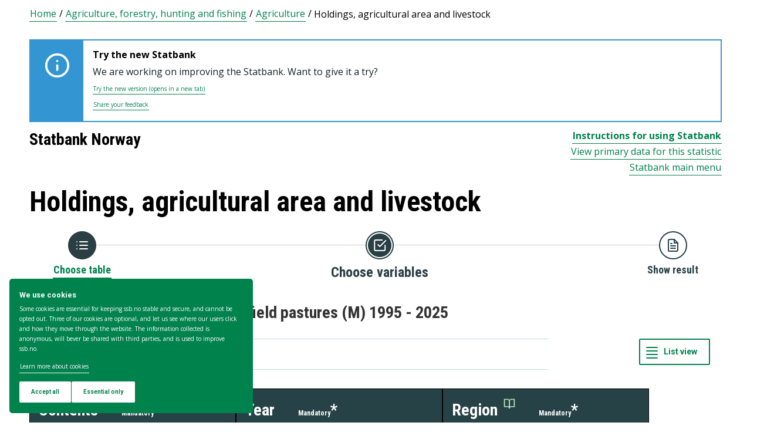

--- FILE ---
content_type: text/html; charset=utf-8
request_url: https://www.ssb.no/en/statbank/table/12660/
body_size: 88333
content:


<!DOCTYPE html>

<html lang="en">
  <head><title>
	12660: Livestock grazing on outfield pastures (M) 1995 - 2025. Statbank Norway
</title>
      <!--debug start templateHead-->
     
  <script>
    window.dataLayer = window.dataLayer || [];

    if (!window.gtag) {
      window.gtag = function () {
        window.dataLayer.push(arguments);
      };
    }
  </script>

  <!-- Google Tag Manager -->
  <script>
    (function (w, d, s, l, i) {
      w[l] = w[l] || []; w[l].push({ 'gtm.start': new Date().getTime(), event: 'gtm.js' });
      var f = d.getElementsByTagName(s)[0],
        j = d.createElement(s),
        dl = l != 'dataLayer' ? '&l=' + l : '';
      j.defer = true;
      j.src = 'https://www.googletagmanager.com/gtm.js?id=' + i + dl+"&gtm_auth=aEbtoMi1nws_IeWNyMOMGA&gtm_preview=env-3&gtm_cookies_win=x";
      f.parentNode.insertBefore(j, f);
    })(window, document, 'script', 'dataLayer', "GTM-NTM83KT");
  </script>
  <!-- End Google Tag Manager -->

  <meta charset="UTF-8" />
  <meta name="viewport" content="width=device-width, initial-scale=1" />
  
  
  
  <link rel="preload" href="/_/service/mimir/asset/0000019b9db43e50/styles/bundle.css" as="style" />
  <link rel="stylesheet" href="/_/service/mimir/asset/0000019b9db43e50/styles/bundle.css" />
  
  
  <link rel="icon" type="image/png" href="/_/asset/mimir/favicon/favicon-96x96.png" sizes="96x96" />
  <link rel="icon" type="image/svg+xml" href="/_/asset/mimir/favicon/favicon.svg" />
  <link rel="icon" type="image/x-icon" sizes="32x32" href="/_/asset/mimir/favicon/favicon.ico" />
  <link rel="apple-touch-icon" sizes="180x180" href="/_/asset/mimir/favicon/apple-touch-icon.png" />
<script defer src="/_/service/mimir/react4xp/globals.869280c95978de2fb94a.js"></script><script defer src="/_/service/mimir/react4xp/runtime.9364731ecde5690ba243.js"></script><script defer src="/_/service/mimir/react4xp/react-bootstrap-chunk.2741838ee511ae56e67a.js"></script><script defer src="/_/service/mimir/react4xp/xss-chunk.c89248af914b17ee51fe.js"></script><script defer src="/_/service/mimir/react4xp/vendors.582ca83792a575181616.js"></script><script defer src="/_/service/mimir/react4xp/Alerts.8eebebd272eb98a63a49.js"></script><script defer src="/_/service/mimir/react4xp/client-TGOGBTWU.global.js"></script><script defer src="/_/service/mimir/react4xp/Breadcrumb.c0dae093daea120f18a1.js"></script><script defer src="/_/service/mimir/react4xp/Footer.1dc5dfb372003f8d26c5.js"></script><script defer src="/_/service/mimir/react4xp/CookieBanner.f276444ed3e9d29437c9.js"></script><script defer src="/_/service/mimir/react4xp/Header.db1a9f5c9106198068be.js"></script><script data-react4xp-app-name="mimir" data-react4xp-ref="header" type="application/json">{"command":"hydrate","devMode":false,"hasRegions":0,"isPage":0,"jsxPath":"Header","props":{"logoUrl":"/en","logoSrc":"/_/service/mimir/asset/0000019b9db43e50/SSB_logo_anniversary_en_dark.svg","logoAltText":"SSB logo (Go to home)","environmentText":"","searchResultPageUrl":"/en/sok","searchText":"Search","skipToContentText":"Skip to content","closeText":"Close","menuText":"Menu","mainMenuText":"Main search","mainNavigation":[{"title":"Labour market, earnings & education","path":"-","isActive":false,"menuItems":[{"title":"Labour market and earnings","path":"/en/arbeid-og-lonn","isActive":false,"iconId":"6e54720d-97b7-4906-bda5-dc1a940bf75c","iconAltText":"","iconSvgTag":"<svg xmlns=\"http://www.w3.org/2000/svg\" viewBox=\"0 0 100 100\"><path d=\"M2,44C2,68,18,78,18,84V98H38l2-10H52l2,10H74V84c0-8,14-20,16-30h8V34H90c-2-6-8-14-12-18A48.83,48.83,0,0,1,80,2S70,2,62,8c0,0-6-2-16-2C32,6,2,14,2,44Z\" fill=\"none\" stroke=\"#274247\" stroke-linejoin=\"round\" stroke-width=\"4\"/><line x1=\"38\" y1=\"24\" x2=\"58\" y2=\"24\" fill=\"none\" stroke=\"#274247\" stroke-linecap=\"round\" stroke-linejoin=\"round\" stroke-width=\"4\"/></svg>"},{"title":"Income and consumption","path":"/en/inntekt-og-forbruk","isActive":false,"iconId":"49b9989f-cccb-4101-82f3-d90ac166d288","iconAltText":"","iconSvgTag":"<svg xmlns=\"http://www.w3.org/2000/svg\" viewBox=\"0 0 100 100\"><path d=\"M2,14V90a8,8,0,0,0,8,8H82a8,8,0,0,0,8-8V70\" fill=\"none\" stroke=\"#274247\" stroke-linecap=\"round\" stroke-linejoin=\"round\" stroke-width=\"4\"/><path d=\"M98,48V70H74c-12,0-12-22,0-22Z\" fill=\"none\" stroke=\"#274247\" stroke-linecap=\"round\" stroke-linejoin=\"round\" stroke-width=\"4\"/><path d=\"M90,48V30a8,8,0,0,0-8-8L12,22A10,10,0,1,1,12,2L72,2a8,8,0,0,1,8,8V22\" fill=\"none\" stroke=\"#274247\" stroke-linecap=\"round\" stroke-linejoin=\"round\" stroke-width=\"4\"/></svg>"},{"title":"Education","path":"/en/utdanning","isActive":false,"iconId":"f70ab50c-9825-4aab-8519-96efdc1b9546","iconAltText":"","iconSvgTag":"<svg xmlns=\"http://www.w3.org/2000/svg\" viewBox=\"0 0 100 100\"><path d=\"M50,36c8,0,14-8,28-6S98,42,98,58c0,18-8,40-32,40-6,0-8-4-16-4s-10,4-16,4C10,98,2,76,2,58c0-16,8-26,20-28C36,28,42,36,50,36Z\" fill=\"none\" stroke=\"#274247\" stroke-linecap=\"round\" stroke-linejoin=\"round\" stroke-width=\"4\"/><path d=\"M50,36c0-12,10-26,24-26\" fill=\"none\" stroke=\"#274247\" stroke-linecap=\"round\" stroke-linejoin=\"round\" stroke-width=\"4\"/><path d=\"M54.37,20C60,8,54,2,38,2,34,16,42,26,54.37,20Z\" fill=\"none\" stroke=\"#274247\" stroke-linecap=\"round\" stroke-linejoin=\"round\" stroke-width=\"4\"/></svg>"}]},{"title":"Population & housing","path":"-","isActive":false,"menuItems":[{"title":"Population","path":"/en/befolkning","isActive":false,"iconId":"9d6830d4-3590-4fa3-9a2e-ef2592885312","iconAltText":"","iconSvgTag":"<svg xmlns=\"http://www.w3.org/2000/svg\" viewBox=\"0 0 100 100\"><circle cx=\"50\" cy=\"19\" r=\"17\" fill=\"none\" stroke=\"#274247\" stroke-linecap=\"round\" stroke-linejoin=\"round\" stroke-width=\"4\"/><circle cx=\"18\" cy=\"40\" r=\"10\" fill=\"none\" stroke=\"#274247\" stroke-linecap=\"round\" stroke-linejoin=\"round\" stroke-width=\"4\"/><circle cx=\"82\" cy=\"40\" r=\"10\" fill=\"none\" stroke=\"#274247\" stroke-linecap=\"round\" stroke-linejoin=\"round\" stroke-width=\"4\"/><path d=\"M82,98c0-24.3-8-44-32.18-44C26,54,18,73.7,18,98Z\" fill=\"none\" stroke=\"#274247\" stroke-linecap=\"round\" stroke-linejoin=\"round\" stroke-width=\"4\"/><path d=\"M26,63.21A27.61,27.61,0,0,0,17.85,62h-.18A16,16,0,0,0,2,78.15V98H18\" fill=\"none\" stroke=\"#274247\" stroke-linecap=\"round\" stroke-linejoin=\"round\" stroke-width=\"4\"/><path d=\"M74,63.21A27.61,27.61,0,0,1,82.15,62h.18A16,16,0,0,1,98,78.15V98H82\" fill=\"none\" stroke=\"#274247\" stroke-linecap=\"round\" stroke-linejoin=\"round\" stroke-width=\"4\"/></svg>"},{"title":"Construction, housing and property","path":"/en/bygg-bolig-og-eiendom","isActive":false,"iconId":"ffb260c6-8de0-4f08-b2f5-78c04468705c","iconAltText":"","iconSvgTag":"<svg xmlns=\"http://www.w3.org/2000/svg\" viewBox=\"0 0 100 100\"><polygon points=\"64 98 64 64 36 64 36 98 2 98 2 46.01 50 2 98 46 98 98 64 98\" fill=\"none\" stroke=\"#274247\" stroke-linejoin=\"round\" stroke-width=\"4\"/></svg>"},{"title":"Immigration and immigrants","path":"/en/innvandring-og-innvandrere","isActive":false,"iconId":"14858845-8c96-4d6c-9a9c-b042a69df989","iconAltText":"","iconSvgTag":"<svg xmlns=\"http://www.w3.org/2000/svg\" viewBox=\"0 0 100 100\"><circle cx=\"50\" cy=\"50\" r=\"48\" fill=\"none\" stroke=\"#274247\" stroke-linecap=\"round\" stroke-linejoin=\"round\" stroke-width=\"4\"/><ellipse cx=\"50\" cy=\"50\" rx=\"24\" ry=\"48\" fill=\"none\" stroke=\"#274247\" stroke-linecap=\"round\" stroke-linejoin=\"round\" stroke-width=\"4\"/><line x1=\"4\" y1=\"50\" x2=\"96\" y2=\"50\" fill=\"none\" stroke=\"#274247\" stroke-linecap=\"round\" stroke-linejoin=\"round\" stroke-width=\"4\"/><line x1=\"50\" y1=\"96\" x2=\"50\" y2=\"4\" fill=\"none\" stroke=\"#274247\" stroke-linecap=\"round\" stroke-linejoin=\"round\" stroke-width=\"4\"/></svg>"}]},{"title":"Health & society","path":"-","isActive":false,"menuItems":[{"title":"Elections","path":"/en/valg","isActive":false,"iconId":"cad37564-4271-4e79-a9e7-df2dd948dff9","iconAltText":"","iconSvgTag":"<svg xmlns=\"http://www.w3.org/2000/svg\" viewBox=\"0 0 100 100\"><polyline points=\"28 30 16 30 2 50 2 98 98 98 98 50 84 30 72 30\" fill=\"none\" stroke=\"#274247\" stroke-linecap=\"round\" stroke-linejoin=\"round\" stroke-width=\"4\"/><line x1=\"22\" y1=\"46\" x2=\"78\" y2=\"46\" fill=\"none\" stroke=\"#274247\" stroke-linecap=\"round\" stroke-linejoin=\"round\" stroke-width=\"4\"/><rect x=\"28\" y=\"2\" width=\"44\" height=\"44\" stroke-width=\"4\" stroke=\"#274247\" stroke-linecap=\"round\" stroke-linejoin=\"round\" fill=\"none\"/></svg>"},{"title":"Social conditions, welfare and crime","path":"/en/sosiale-forhold-og-kriminalitet","isActive":false,"iconId":"51836f92-c3ce-4208-b883-abe9d4390941","iconAltText":"","iconSvgTag":"<svg xmlns=\"http://www.w3.org/2000/svg\" viewBox=\"0 0 100 100\"><path d=\"M70,60c6-14-6-20-18-24S32,30,32,18C32,8,40,2,50,2,68,2,70,14,70,20\" fill=\"none\" stroke=\"#274247\" stroke-linecap=\"round\" stroke-linejoin=\"round\" stroke-width=\"4\"/><path d=\"M30,80c0,6,2,18,20,18,10,0,18-6,18-16,0-12-12-14-24-18S20,52,26,40c2-4,8-8,14-8\" fill=\"none\" stroke=\"#274247\" stroke-linecap=\"round\" stroke-linejoin=\"round\" stroke-width=\"4\"/><circle cx=\"4\" cy=\"50\" r=\"2\" fill=\"none\" stroke=\"#274247\" stroke-linecap=\"round\" stroke-linejoin=\"round\" stroke-width=\"4\"/><circle cx=\"96\" cy=\"50\" r=\"2\" fill=\"none\" stroke=\"#274247\" stroke-linecap=\"round\" stroke-linejoin=\"round\" stroke-width=\"4\"/></svg>"},{"title":"Culture and recreation","path":"/en/kultur-og-fritid","isActive":false,"iconId":"2544a2e3-2164-415d-8a5d-f8407d4b9462","iconAltText":"","iconSvgTag":"<svg xmlns=\"http://www.w3.org/2000/svg\" viewBox=\"0 0 100 100\"><line x1=\"50\" y1=\"12\" x2=\"50\" y2=\"2\" fill=\"none\" stroke=\"#274247\" stroke-linecap=\"round\" stroke-linejoin=\"round\" stroke-width=\"4\"/><line x1=\"98\" y1=\"50\" x2=\"88\" y2=\"50\" fill=\"none\" stroke=\"#274247\" stroke-linecap=\"round\" stroke-linejoin=\"round\" stroke-width=\"4\"/><line x1=\"12\" y1=\"50\" x2=\"2\" y2=\"50\" fill=\"none\" stroke=\"#274247\" stroke-linecap=\"round\" stroke-linejoin=\"round\" stroke-width=\"4\"/><line x1=\"20\" y1=\"20\" x2=\"14\" y2=\"14\" fill=\"none\" stroke=\"#274247\" stroke-linecap=\"round\" stroke-linejoin=\"round\" stroke-width=\"4\"/><line x1=\"80\" y1=\"20\" x2=\"86\" y2=\"14\" fill=\"none\" stroke=\"#274247\" stroke-linecap=\"round\" stroke-linejoin=\"round\" stroke-width=\"4\"/><line x1=\"50\" y1=\"88\" x2=\"50\" y2=\"98\" fill=\"none\" stroke=\"#274247\" stroke-linecap=\"round\" stroke-linejoin=\"round\" stroke-width=\"4\"/><line x1=\"80\" y1=\"80\" x2=\"86\" y2=\"86\" fill=\"none\" stroke=\"#274247\" stroke-linecap=\"round\" stroke-linejoin=\"round\" stroke-width=\"4\"/><line x1=\"20\" y1=\"80\" x2=\"14\" y2=\"86\" fill=\"none\" stroke=\"#274247\" stroke-linecap=\"round\" stroke-linejoin=\"round\" stroke-width=\"4\"/><circle cx=\"50\" cy=\"50\" r=\"24\" fill=\"none\" stroke=\"#274247\" stroke-linecap=\"round\" stroke-linejoin=\"round\" stroke-width=\"4\"/></svg>"},{"title":"Health","path":"/en/helse","isActive":false,"iconId":"e227d681-b52c-4468-a3b9-40f08bc217e6","iconAltText":"","iconSvgTag":"<svg xmlns=\"http://www.w3.org/2000/svg\" viewBox=\"0 0 100 100\"><polygon points=\"34 2 66 2 66 34 98 34 98 66 66 66 66 98 34 98 34 66 2 66 2 34 34 34 34 2\" fill=\"none\" stroke=\"#274247\" stroke-linecap=\"round\" stroke-linejoin=\"round\" stroke-width=\"4\"/></svg>"},{"title":"Svalbard","path":"/en/svalbard","isActive":false,"iconId":"ed6019ab-6d2d-4733-83ef-bdda12bfb77a","iconAltText":"","iconSvgTag":"<svg xmlns=\"http://www.w3.org/2000/svg\" viewBox=\"0 0 100 100\"><polyline points=\"6 52 28 24 36 36\" fill=\"none\" stroke=\"#274247\" stroke-linecap=\"round\" stroke-linejoin=\"round\" stroke-width=\"4\"/><polyline points=\"32 28 48 2 68 36\" fill=\"none\" stroke=\"#274247\" stroke-linecap=\"round\" stroke-linejoin=\"round\" stroke-width=\"4\"/><polyline points=\"64 26 72 20 94 52\" fill=\"none\" stroke=\"#274247\" stroke-linecap=\"round\" stroke-linejoin=\"round\" stroke-width=\"4\"/><polyline points=\"6 52 18 80 33.59 80 44 98 64 88 66 78 76 78 94 52\" fill=\"none\" stroke=\"#274247\" stroke-linecap=\"round\" stroke-linejoin=\"round\" stroke-width=\"4\"/><line x1=\"2\" y1=\"52\" x2=\"98\" y2=\"52\" fill=\"none\" stroke=\"#274247\" stroke-linecap=\"round\" stroke-linejoin=\"round\" stroke-width=\"4\"/></svg>"}]},{"title":"Environment & transport","path":"-","isActive":false,"menuItems":[{"title":"Transport and tourism","path":"/en/transport-og-reiseliv","isActive":false,"iconId":"6b0b54a6-277e-44b0-b9b9-3515ffe0cd85","iconAltText":"","iconSvgTag":"<svg xmlns=\"http://www.w3.org/2000/svg\" viewBox=\"0 0 100 100\"><path d=\"M90,22,80,36,97.67,83.94,92,98,56,58,38,74l2,14L30,98,22,78,2,70,12,60l14,2L40,44,2,8.88,14.85,2,64,20,78,10S93-.83,97,3.17,90,22,90,22Z\" fill=\"none\" stroke=\"#274247\" stroke-linecap=\"round\" stroke-linejoin=\"round\" stroke-width=\"4\"/><line x1=\"34\" y1=\"9\" x2=\"41\" y2=\"2\" fill=\"none\" stroke=\"#274247\" stroke-linecap=\"round\" stroke-linejoin=\"round\" stroke-width=\"4\"/><line x1=\"91\" y1=\"66\" x2=\"98\" y2=\"59\" fill=\"none\" stroke=\"#274247\" stroke-linecap=\"round\" stroke-linejoin=\"round\" stroke-width=\"4\"/><line x1=\"85\" y1=\"49\" x2=\"92\" y2=\"42\" fill=\"none\" stroke=\"#274247\" stroke-linecap=\"round\" stroke-linejoin=\"round\" stroke-width=\"4\"/><line x1=\"51\" y1=\"15\" x2=\"58\" y2=\"8\" fill=\"none\" stroke=\"#274247\" stroke-linecap=\"round\" stroke-linejoin=\"round\" stroke-width=\"4\"/></svg>"},{"title":"Nature and the environment","path":"/en/natur-og-miljo","isActive":false,"iconId":"72829e88-f0b9-40b6-9580-c4a122548982","iconAltText":"","iconSvgTag":"<svg xmlns=\"http://www.w3.org/2000/svg\" viewBox=\"0 0 100 100\"><path d=\"M2,2S-2.14,53.84,26.89,53.84c14.51,0,23.24-8.4,24.88-20.74C55.92,2,2,2,2,2Z\" fill=\"none\" stroke=\"#274247\" stroke-linejoin=\"round\" stroke-width=\"4\"/><path d=\"M98,42s3,30.62-17.8,34C68,78,61.19,69.69,62,60,64,36,98,42,98,42Z\" fill=\"none\" stroke=\"#274247\" stroke-linejoin=\"round\" stroke-width=\"4\"/><path d=\"M64,72A64.51,64.51,0,0,0,48,98c0-11.18,0-48.41-17.8-68\" fill=\"none\" stroke=\"#274247\" stroke-linecap=\"round\" stroke-linejoin=\"round\" stroke-width=\"4\"/></svg>"}]},{"title":"Business & technology","path":"-","isActive":false,"menuItems":[{"title":"Establishments, enterprises and accounts","path":"/en/virksomheter-foretak-og-regnskap","isActive":false,"iconId":"0de72fcb-756f-468c-9da9-d5aca8eda0e0","iconAltText":"","iconSvgTag":"<svg xmlns=\"http://www.w3.org/2000/svg\" viewBox=\"0 0 100 100\"><path d=\"M2,88V12C2,6,6,2,12,2H98V78\" fill=\"none\" stroke=\"#274247\" stroke-linecap=\"round\" stroke-linejoin=\"round\" stroke-width=\"4\"/><path d=\"M98,78V98H12C8,98,2,94,2,88\" fill=\"none\" stroke=\"#274247\" stroke-linecap=\"round\" stroke-linejoin=\"round\" stroke-width=\"4\"/><path d=\"M98,78H12C8,78,2,82,2,88\" fill=\"none\" stroke=\"#274247\" stroke-linecap=\"round\" stroke-linejoin=\"round\" stroke-width=\"4\"/><line x1=\"30\" y1=\"28\" x2=\"70\" y2=\"28\" fill=\"none\" stroke=\"#274247\" stroke-linecap=\"round\" stroke-linejoin=\"round\" stroke-width=\"4\"/><line x1=\"38\" y1=\"44\" x2=\"62\" y2=\"44\" fill=\"none\" stroke=\"#274247\" stroke-linecap=\"round\" stroke-linejoin=\"round\" stroke-width=\"4\"/></svg>"},{"title":"Wholesale and retail trade and service activities","path":"/en/varehandel-og-tjenesteyting","isActive":false,"iconId":"506e71dc-e0b8-4925-9444-9553b55a7ea7","iconAltText":"","iconSvgTag":"<svg xmlns=\"http://www.w3.org/2000/svg\" viewBox=\"0 0 100 100\"><polyline points=\"2 2 18 2 32 58\" fill=\"none\" stroke=\"#274247\" stroke-linecap=\"round\" stroke-linejoin=\"round\" stroke-width=\"4\"/><path d=\"M22,12H98L84,58H18c0,10,6,16,12,16H86\" fill=\"none\" stroke=\"#274247\" stroke-linecap=\"round\" stroke-linejoin=\"round\" stroke-width=\"4\"/><circle cx=\"32\" cy=\"90\" r=\"8\" fill=\"none\" stroke=\"#274247\" stroke-linecap=\"round\" stroke-linejoin=\"round\" stroke-width=\"4\"/><circle cx=\"78\" cy=\"90\" r=\"8\" fill=\"none\" stroke=\"#274247\" stroke-linecap=\"round\" stroke-linejoin=\"round\" stroke-width=\"4\"/></svg>"},{"title":"Technology and innovation","path":"/en/teknologi-og-innovasjon","isActive":false,"iconId":"68c67ada-b237-48d9-9fdb-306ee104d41e","iconAltText":"","iconSvgTag":"<svg xmlns=\"http://www.w3.org/2000/svg\" viewBox=\"0 0 100 100\"><line x1=\"50\" y1=\"8\" x2=\"50\" y2=\"2\" fill=\"none\" stroke=\"#274247\" stroke-linecap=\"round\" stroke-linejoin=\"round\" stroke-width=\"4\"/><line x1=\"98\" y1=\"50\" x2=\"89\" y2=\"50\" fill=\"none\" stroke=\"#274247\" stroke-linecap=\"round\" stroke-linejoin=\"round\" stroke-width=\"4\"/><line x1=\"10\" y1=\"50\" x2=\"2\" y2=\"50\" fill=\"none\" stroke=\"#274247\" stroke-linecap=\"round\" stroke-linejoin=\"round\" stroke-width=\"4\"/><line x1=\"20\" y1=\"20\" x2=\"14\" y2=\"14\" fill=\"none\" stroke=\"#274247\" stroke-linecap=\"round\" stroke-linejoin=\"round\" stroke-width=\"4\"/><line x1=\"80\" y1=\"20\" x2=\"86\" y2=\"14\" fill=\"none\" stroke=\"#274247\" stroke-linecap=\"round\" stroke-linejoin=\"round\" stroke-width=\"4\"/><polygon points=\"44 98 56 98 62 92 62 78 38 78 38 92 44 98\" fill=\"none\" stroke=\"#274247\" stroke-linecap=\"round\" stroke-linejoin=\"round\" stroke-width=\"4\"/><path d=\"M62,78V73.5a30,30,0,1,0-24,0V78Z\" fill=\"none\" stroke=\"#274247\" stroke-linecap=\"round\" stroke-linejoin=\"round\" stroke-width=\"4\"/></svg>"},{"title":"Agriculture, forestry, hunting and fishing","path":"/en/jord-skog-jakt-og-fiskeri","isActive":false,"iconId":"5b80b507-c28d-427f-a7d7-9acc51122b9d","iconAltText":"","iconSvgTag":"<svg xmlns=\"http://www.w3.org/2000/svg\" viewBox=\"0 0 100 100\"><line x1=\"2\" y1=\"98\" x2=\"17\" y2=\"83\" fill=\"none\" stroke=\"#274247\" stroke-linecap=\"round\" stroke-linejoin=\"round\" stroke-width=\"4\"/><path d=\"M17.17,81.6C32,66.81,25,45,17.17,37.15c-20.92,20.92-7.4,37.06,0,44.45l3.23,3.23c7.39,7.4,23.53,20.92,44.45,0C57,77,35.19,70,20.4,84.83\" fill=\"none\" stroke=\"#274247\" stroke-linecap=\"round\" stroke-linejoin=\"round\" stroke-width=\"4\"/><path d=\"M43.91,52.86c14.79-14.79,7.85-36.61,0-44.45C23,29.32,36.07,45,43.91,52.86l3.64,3.84c7.84,7.85,23.53,20.92,44.45,0-7.84-7.84-29.66-14.79-44.45,0\" fill=\"none\" stroke=\"#274247\" stroke-linecap=\"round\" stroke-linejoin=\"round\" stroke-width=\"4\"/><path d=\"M66.62,33.38C60,22,74,3.85,98,2h0C96.15,26,78,40,66.62,33.38Z\" fill=\"none\" stroke=\"#274247\" stroke-linecap=\"round\" stroke-linejoin=\"round\" stroke-width=\"4\"/></svg>"},{"title":"Energy and manufacturing","path":"/en/energi-og-industri","isActive":false,"iconId":"86aa7261-7938-4384-85bd-c095f9ea4446","iconAltText":"","iconSvgTag":"<svg xmlns=\"http://www.w3.org/2000/svg\" viewBox=\"0 0 100 100\"><path d=\"M24,10A47.82,47.82,0,0,1,90.27,76.13\" fill=\"none\" stroke=\"#274247\" stroke-linecap=\"round\" stroke-linejoin=\"round\" stroke-width=\"4\"/><path d=\"M76,90A47.82,47.82,0,0,1,9.73,23.87\" fill=\"none\" stroke=\"#274247\" stroke-linecap=\"round\" stroke-linejoin=\"round\" stroke-width=\"4\"/><polygon points=\"24.13 50 60 16 60 50 75.87 50 40 84 40 50 24.13 50\" fill=\"none\" stroke=\"#274247\" stroke-linecap=\"round\" stroke-linejoin=\"round\" stroke-width=\"4\"/><polyline points=\"26 2 24 10 30 14\" fill=\"none\" stroke=\"#274247\" stroke-linecap=\"round\" stroke-linejoin=\"round\" stroke-width=\"4\"/><polyline points=\"74 98 76 90 70 86\" fill=\"none\" stroke=\"#274247\" stroke-linecap=\"round\" stroke-linejoin=\"round\" stroke-width=\"4\"/></svg>"}]},{"title":"Economy","path":"-","isActive":false,"menuItems":[{"title":"External economy","path":"/en/utenriksokonomi","isActive":false,"iconId":"f577d5aa-29c7-4fec-8eb2-c0a006f0a752","iconAltText":"","iconSvgTag":"<svg xmlns=\"http://www.w3.org/2000/svg\" viewBox=\"0 0 100 100\"><circle cx=\"50\" cy=\"50\" r=\"48\" fill=\"none\" stroke=\"#274247\" stroke-linecap=\"round\" stroke-linejoin=\"round\" stroke-width=\"4\"/><line x1=\"50\" y1=\"70\" x2=\"50\" y2=\"76\" fill=\"none\" stroke=\"#274247\" stroke-linecap=\"round\" stroke-linejoin=\"round\" stroke-width=\"4\"/><line x1=\"50\" y1=\"24\" x2=\"50\" y2=\"32\" fill=\"none\" stroke=\"#274247\" stroke-linecap=\"round\" stroke-linejoin=\"round\" stroke-width=\"4\"/><path d=\"M50,68.52c-4.79-.37-9.56-2.45-12-6.52\" fill=\"none\" stroke=\"#274247\" stroke-linecap=\"round\" stroke-linejoin=\"round\" stroke-width=\"4\"/><path d=\"M62,38c-4-8-24-8-24,2,0,6,4.24,8.06,12,10,8,2,14,4,14,10s-7,9-14,8.52\" fill=\"none\" stroke=\"#274247\" stroke-linecap=\"round\" stroke-linejoin=\"round\" stroke-width=\"4\"/></svg>"},{"title":"Banking and financial markets","path":"/en/bank-og-finansmarked","isActive":false,"iconId":"c66827c8-206c-4566-97ee-a5510d4ac7ea","iconAltText":"","iconSvgTag":"<svg xmlns=\"http://www.w3.org/2000/svg\" viewBox=\"0 0 100 100\"><circle cx=\"50\" cy=\"50\" r=\"48\" fill=\"none\" stroke=\"#274247\" stroke-linecap=\"round\" stroke-linejoin=\"round\" stroke-width=\"4\"/><line x1=\"28\" y1=\"37\" x2=\"28\" y2=\"62\" fill=\"none\" stroke=\"#274247\" stroke-linecap=\"round\" stroke-linejoin=\"round\" stroke-width=\"4\"/><line x1=\"28\" y1=\"51.37\" x2=\"43.62\" y2=\"37.31\" fill=\"none\" stroke=\"#274247\" stroke-linecap=\"round\" stroke-linejoin=\"round\" stroke-width=\"4\"/><line x1=\"32.69\" y1=\"47.46\" x2=\"45.18\" y2=\"61.52\" fill=\"none\" stroke=\"#274247\" stroke-linecap=\"round\" stroke-linejoin=\"round\" stroke-width=\"4\"/><path d=\"M74,61.93s-4.21-6.85-4.82-7.81C68,52.33,66.67,51,64.63,51H58\" fill=\"none\" stroke=\"#274247\" stroke-linecap=\"round\" stroke-linejoin=\"round\" stroke-width=\"4\"/><path d=\"M58,51h7.51a8,8,0,0,0,8.11-8C73.43,33.87,58,37.72,58,37.72V62\" fill=\"none\" stroke=\"#274247\" stroke-linecap=\"round\" stroke-linejoin=\"round\" stroke-width=\"4\"/></svg>"},{"title":"Prices and price indices","path":"/en/priser-og-prisindekser","isActive":false,"iconId":"2d973bd7-9c08-419b-b578-2b20b8d38b08","iconAltText":"","iconSvgTag":"<svg xmlns=\"http://www.w3.org/2000/svg\" viewBox=\"0 0 100 100\"><path d=\"M50,2H90a8,8,0,0,1,8,8V50L52.86,95.14a9.74,9.74,0,0,1-13.72,0L4.78,60.78a9.61,9.61,0,0,1,0-13.56Z\" fill=\"none\" stroke=\"#274247\" stroke-linecap=\"round\" stroke-linejoin=\"round\" stroke-width=\"4\"/><circle cx=\"74\" cy=\"26\" r=\"8\" fill=\"none\" stroke=\"#274247\" stroke-linecap=\"round\" stroke-linejoin=\"round\" stroke-width=\"4\"/></svg>"},{"title":"Public sector","path":"/en/offentlig-sektor","isActive":false,"iconId":"e7de6434-7d2d-4080-8ad1-fa3f17decbe6","iconAltText":"","iconSvgTag":"<svg xmlns=\"http://www.w3.org/2000/svg\" viewBox=\"0 0 100 100\"><path d=\"M50,98c20-4,48-27.35,48-47.87V6L50,2,2,6V50.13C2,70.87,30,94,50,98Z\" fill=\"none\" stroke=\"#274247\" stroke-linecap=\"round\" stroke-linejoin=\"round\" stroke-width=\"4\"/><line x1=\"2\" y1=\"32.85\" x2=\"98\" y2=\"32.85\" fill=\"none\" stroke=\"#274247\" stroke-linecap=\"round\" stroke-linejoin=\"round\" stroke-width=\"4\"/></svg>"},{"title":"National accounts and business cycles","path":"/en/nasjonalregnskap-og-konjunkturer","isActive":false,"iconId":"37fd8161-b64b-41cf-b59b-544b7ef78a3f","iconAltText":"","iconSvgTag":"<svg xmlns=\"http://www.w3.org/2000/svg\" viewBox=\"0 0 100 100\"><path d=\"M2,88V12C2,6,6,2,12,2H98V78\" fill=\"none\" stroke=\"#274247\" stroke-linecap=\"round\" stroke-linejoin=\"round\" stroke-width=\"4\"/><path d=\"M98,78V98H12C8,98,2,94,2,88\" fill=\"none\" stroke=\"#274247\" stroke-linecap=\"round\" stroke-linejoin=\"round\" stroke-width=\"4\"/><path d=\"M98,78H12C8,78,2,82,2,88\" fill=\"none\" stroke=\"#274247\" stroke-linecap=\"round\" stroke-linejoin=\"round\" stroke-width=\"4\"/><line x1=\"30\" y1=\"28\" x2=\"70\" y2=\"28\" fill=\"none\" stroke=\"#274247\" stroke-linecap=\"round\" stroke-linejoin=\"round\" stroke-width=\"4\"/><line x1=\"38\" y1=\"44\" x2=\"62\" y2=\"44\" fill=\"none\" stroke=\"#274247\" stroke-linecap=\"round\" stroke-linejoin=\"round\" stroke-width=\"4\"/></svg>"}]}],"topLinks":[{"title":"Taking part in a survey?","path":"/en/innrapportering"},{"title":"Research","path":"/en/forskning"}],"language":{"menuContentId":"21f317bc-6859-4b39-8605-318069cf7301","headerId":"9158b3d5-50c8-4e6a-8bb5-d127f229a1f0","footerId":"f624a568-25b8-4d78-95b4-eaac60f2ff51","code":"en","link":"/en","standardSymbolPage":"c7be0d30-25c4-4fa8-a0f7-0d88356a2ded","phrases":{"publicationLinkText":"See all publications","contactFormMessageSentError":"Your message has not been sent.","pifProductOil":"Animal and vegetable oils, fats and waxes","readAboutCalculator":"Read more about the calculator","nameSearch.types.firstgivenandfamily":"their first name and surname","relevantDocumentation":"Relevant documentation","pifProductMachine":"Machinery and transport equipment","bkibolChooseWork":"Choose work","calculatorServiceValidateStartQuarterPeriod":"Start quarter is not valid for this calculation","menuDropdown.menu":"Menu","period.termin":"Figures for {0}. termin {1}","bkibolServiceValidateEndMonth":"There is no data to {0} {1} for {2}","internationalReporting":"International reporting","menuAbout":"About us","bkibolWorkTypeElectric":"Electrician installation work","errorSources":"Sources of error and uncertainty","toYearScreenReader":"Enter to year (format yyyy)","contentType.search.discussionPaper":"Discussion paper","kpiServiceValidateStartMonth":"Start month is not valid for this calculation","menuStatisticsSocial":"Social conditions, welfare and crime","dataCollectionEditingAndCalculations":"Collection of data, editing and estimations","tableDownloadAs":"Download table as ...","contentType.search.statistikkbanktabell":"StatBank table","cookieResetLink":"Manage cookie settings","keyFigure.increase":"Increase","contentType.search.artikkel":"Article","relatedStatistics":"Related statistics","notRelevant":"Not relevant","bkibolValidateMonth":"No data for the selected time. For the present year you must choose a month","period.halfyear":"Figures for {0}. half of {1}","calculatorValidateAmountNumber":"You can only enter a number, such as 150.50","scope":"Population","FAILED_TO_REFRESH_DATASET":"Failed to refresh dataset","pifChooseHome":"Only domestic market","notAvailable":"Not available","nameSearch.errorMessage":"Only letters, space and dash is allowed","menuStatisticsTransport":"Transport and tourism","nameSearch.buttonText":"See results","project.projectParticipants":"Project participants","seasonalAdjustment":"Seasonal adjustment","menuStatisticsEducation":"Education","webcruiterAdvertisementList.professionalField":"Professional field","nameSearch.types.onlygiven":"their only first name","calculatePriceChangeFrom":"Calculate price change from","pifProductOther":"Miscellaneous manufactures articles","bpiCalculatorTitle":"Calculate the price change for existing dwellings","pifChooseHomeImport":"Domestic and import markets","generalInformation":"General information on seasonal adjustment","project.period":"Period","bkibolAmount":"Amount","employee.briefSummary":"Brief summary","employee.pressPictureLabel":"Press picture {0} of {1} - opens in new tab","cookiePrivacyLink":"Privacy and cookies","pifProductPriceHeader":"Amount in NOK","chooseMonth":"Choose month","value.notFound":"Numbers not available","table":"Table","publicationArchive.defineContent":"Define content","FAILED_TO_FIND_DATAQUERY":"Failed to find dataquery from id (published?)","husleieLatestFigures":"latest figures","pifServiceValidateEndMonth":"End month is not valid for this calculation","project.model":"Model","error.or":"or","nameSearch.resultTitle":"Result","menuStatisticsImmigration":"Immigration and immigrants","cookieBannerLinkText":"Learn more about cookies","relatedFactPagesHeading":"Facts & key figures","kpiCalculatorInfoText":"The calculations show the development in NOK when you take the consumer price index as a starting point. The calculator does not show what individual items should or will cost when the price is regulated with the consumer price index.","purposeAndHistory":"Background and purpose","statbankBox.title":"Find more figures in Statbank","employee.email":"E-mail","articleType.economicTrends":"Economic trends","highcharts.legendLabelNoTitle":"Toggle series visibility, {chartTitle}","cookieBannerTitle":"We use cookies","highcharts.downloadSVG":"Download SVG vector image","dropdown.chooseContenttype":"Choose content type","highcharts.source":"Source:","menuStatisticsSvalbard":"Svalbard","attachmentTablesFigures":"Selected tables and charts from this statistics","contentType.search.note":"Document","error.title":"Page error","newStatistics":"New statistics","statbankList.linkTitle":"See complete overview in Statbank","husleieLastNumber":"You can calculate rent until {0} {1}","amountEqualled":"The amount equals","menu":"Menu","highcharts.printChart":"Print chart","language":"norsk","published":"Published","notification.affectedMunicipalsHelp":"If municipalities are chosen, this warning will only be shown in their respective municipality pages under /kommunefakta.","DATASET_PUBLISHED":"Dataset published","calculatorLastNumber":"The latest available figures are for {0} {1}.","men":"men","footerHiddenTitle":"Footer","statCalendarText":"See upcoming statistics","statisticsAbout":"Statistics on","employee.department":"Department","articlePluralName":"Articles","qualityAssurance":"Quality assurance","entryLinksTitle":"More from ssb.no","menuStatisticsBanking":"Banking and financial markets","menuStatisticsExternal":"External economy","confidentiality":"Confidentiality","menuDropdown.source":"Source (url)","calculatePriceChange":"Calculate the price change","unitOfMeasure":"Unit of measure","contactFormTitle":"Contact form","factsAbout":"Facts about","pifProductChemical":"Chemical and related products, n.e.s.","404.frontPage":"try our front page.","NO_NEW_DATA":"No new data","contentType.search.forskning":"Research","kpiValidateYear":"You can only enter years from 1865 to","contactFormReceiverGenerell":"General enquiry to Statistics Norway","XML_TO_JSON":"Convert xml to json","bkibolWorkTypeDone":"Select type of work","notification.title":"Municipal warning","nameSearch.with":"with","highcharts.downloadPNG":"Download PNG image","calculatorValidateQuarter":"You have to choose quarter","cookieBannerText":"Some cookies are essential for keeping ssb.no stable and secure, and cannot be opted out. Three of our cookies are optional, and let us see where our users click and how they move through the website. The information collected is anonymous, will bever be shared with third parties, and is used to improve ssb.no.","menuStatisticsEstablishments":"Establishments, enterprises and accounts","interval.H.2":"Second half year","publicationArchive.allSubjects":"All subjects","interval.H.1":"First half year","lastUpdated":"The information under «About the statistics» was last updated","bkibolNextPublishText":"The latest available figures are for {0} {1}. Figures for {2} are released around {3} 12.","equalTreatmentUsers":"Equal treatment of users","project.financier":"Funder","qualityOfSeasonalAdjustment":"Quality of seasonal adjustment","webcruiterAdvertisementList.noResults":"We currently have no advertised positions.","husleieNewRent":"New rent","employee.pressPicturesDescr":"Click on the desired image to open the high-resolution version.","error.text2":", please try again. Contact SSB if the problem persists.","GET_DATA_STARTED":"Start fetching data","error.text1":"Page failed to load with error code","contactFormValidateName":"You must enter a name","specialCases":"Special cases","menuDropdown.partDescription":"A dropdown menu with all municipalities, with search input for filtering.","404.or":"or","searchResult.screenReader.result":"Your search {0} found {1} hits","highcharts.downloadXLS":"Download XLS","november":"November","calculatorUknownError":"Ukjent feil, prøv igjen","menuStatisticsPopulation":"Population","bkibolExpenditureAll":"All expenses","articleAnalysisPublications":"Articles, analysis, and publications","contactFormLabelEmail":"Enter e-mail address","aboutSeasonalAdjustment":"About seasonal adjustment","dataFetchFailedError":"Failed to fetch data","definitions":"Definitions","highcharts.downloadJPEG":"Download JPEG image","bkibolWorkTypeWithoutStone":"Construction work except stone, clay and cement work","calculatorResultScreenReader":"The amount equals {0} NOK. {1} {2} percent from {3} to {4}. Index for {3} is {5}. Index for {4} is {6}.","bkibolWorkTypeCarpentry":"Carpentering","highcharts.downloadCSV":"Download CSV","startValue":"Start value","button.showAll":"Show all","nameSearch.graph.loading":"Loading graph, please wait...","contactFormChooseReceiver":"Select what the enquiry is about","keyFigureText.decrease":"a decrease of","notification.partDescription":"Show current warnings for this municipal","404.goBack":"Go back to the previous page,","FAILED_TO_GET_DATA":"Failed to get data from service","bpiChooseRegion.Region.011":"Nord-Norge","modified":"Modified","bpiChooseRegion.Region.010":"Trøndelag excluding Trondheim","may":"May","GenericErrorMessage":"Sorry, something went wrong","articleList.heading":"New articles, analysis and publications","husleieLastAdjust":"When did you last adjust the rent?","highcharts.download":"Download as ...","pifProductTypeHeader":"Choose commodity group","husleieChooseFiguresToCalculateRent":"Choose if you want to adjust until twelve months after the last adjustment, or use latest figures.","project.aboutProject":"About the project","menuDropdown.searchBarText":"Choose municipality","bpiChooseRegion.Region.009":"Møre og Romsdal and Vestland excluding Bergen","bpiChooseRegion.Region.008":"Agder and Rogaland excluding Stavanger","copyrightStatisticsNorway":"© Statistics Norway","qualityAssessment":"Quality assessment","bpiChooseRegion.Region.007":"Innlandet","bpiChooseRegion.Region.006":"Østfold, Buskerud, Vestfold and Telemark","bpiChooseRegion.Region.005":"Akershus excluding Bærum","pifProductFuel":"Mineral fuels, lubricants and related materials","notAvailableHeader":"Denne siden er ikke tilgjengelig på norsk","bpiChooseRegion.Region.004":"Trondheim","bpiChooseRegion.Region.003":"Bergen","webcruiterAdvertisementList.applicationDeadline":"Application deadline","nameSearch.asTheir":"as","bpiChooseRegion.Region.002":"Stavanger","preTreatment":"Pre-treatment","bpiChooseRegion.Region.001":"Oslo including Bærum","descriptionStaticVisualization":"Description and source","eeaReference":"EEA reference","button.showMoreYears":"Show more years","employee.projects":"Projects","statbankBox.alt.title":"Statbank - find all our figures and tables","calculatorNextQuarterPeriod":"{0}. quarter","statisticSelectedFigures":"Selected figures from these statistics","nameSearch.title":"Name search","REQUEST_GOT_ERROR_RESPONSE":"Request denied {0}","pifIndex":"Index","period.month":"Figures for {0} {1}","legalAuthority":"Legal authority","husleieRentToday":"What is the rent today?","storageAndUse":"Microdata","bkibolWorkTypePainting":"Painting, paperhanging and floor coating","bkibolAmountInclude":"Includes","whySeasonallyAdjustStatistic":"Why seasonally adjust these statistics?","keyFigureText.increase":"an increase of","dataSourcesAndSamples":"Data sources and sampling","contentType.table":"Table","nameSearch.types.onlygivenandfamily":"their only first name and surname","showAll":"Show all","august":"August","enterAmount":"Enter amount","nameSearch.graph.yaxis":"Percent of born persons","cookieBannerAcceptButton":"Accept all","updated":"Updated","highcharts.chartMenuLabel":"Chart menu","externalLinksHeading":"Other websites","statisticStatbankBoxTitle":"See all the figures from these statistics","contentType.search.report":"Report","bkibolMultiDwellingHouse":"Multi-dwelling house","contactFormLabelName":"Enter name","REQUEST_SOURCELIST":"Requesting source list","menuStatisticsAgriculture":"Agriculture, forestry, hunting og fishing","calculatorErrorUnknownError":"Unknown error, please try again","amount":"Amount","project.modelManager":"Model manager","frequency":"Frequency and timeliness","pifProductManufactured":"Manufactured goods classified by material","calculatorChange":"The change equals","aboutTheStatistics":"About the statistics","DATASOURCE_MISSING":"Datakilde mangler","menuStatisticsHealth":"Health","endedCardText":"The statistics has been discontinued","skipToContent":"Skip to content","button.showMore":"Show more","notAvailableBody":"Finn annet innhold på norsk<br/>via vår forside","accuracyAndReliability":"Accuracy and reliability","statistic":"statistic","project.projectManager":"Project manager","interval.M.12":"December","interval.M.11":"November","interval.M.10":"October","february":"February","close":"Close","pifProductTypeAll":"All commodity groups","searchResult.sort.title":"Sort","mainSearch":"Main search","bkibolValidateSerie":"You have to choose work","employee.publications":"Publications","nameSearch.inputLabel":"Enter a name","contentType.search.publikasjon":"Report/Document","relationOtherStatistics":"Coherence with other statistics","menuStatisticsConstruction":"Construction, housing and property","calculatorNextPublishText":"The latest available figures are for {0} {1}. Figures for {2} are released around {4} {3}.","contactFormValidateEmail":"Email address is not valid","interval.M.09":"September","interval.M.08":"August","pifProductFood":"Food and live animals","interval.M.07":"July","menuStatisticsElections":"Elections","newsletter.emailLabel":"Email","nameSearch.graph.threeOrLessText":"Years when 3 or fewer children were given the name are shown as 0","interval.M.06":"June","interval.M.05":"May","interval.M.04":"April","menuStatisticsLabour":"Labour market and earnings","interval.M.03":"Mars","interval.M.02":"February","interval.M.01":"January","usersAndUse":"Users and applications","interval.U":"Week","interval.T":"Term","variables.download":"Download list of variables","nameSearch.types.middleandfamily":"their middle name/surname","interval.K":"quartal","pifTitle":"Price calculator for first-hand domestic sales","menuStatisticsIncome":"Income and consumption","menuStatistics":"Statistics","associatedStatisticsHeader":"Full set of figures","contactFormValidateReveicer":"You must choose what the enquiry is related to","pifProductRaw":"Crude materials, inedible, except fuels","january":"January","contentType.search.statistikk":"Statistic","project.participants":"Participants","menuStatisticsPrices":"Prices and price indices","husleieValidateOver1Year":"Choose month you want to calculate the rent to","dropdown.chooseSubject":"Choose subject","husleieSubmit":"See new rent","statbankList.title":"More figures from this statistics","bpiChooseDwellingType.Boligtype.03":"Multi-dwelling","bpiChooseDwellingType.Boligtype.02":"Row houses","bpiChooseDwellingType.Boligtype.01":"Detached houses","bpiChooseDwellingType.Boligtype.00":"Total","standardRatings":"Standard classifications","searchResult.sort.date":"Date","endedStatistics":"Discontinued statistics","employee.position":"Position","notification.type":"Warning type","project.collaborators":"Collaborators","FAILED_TO_FIND_DATASET":"Failed to find dataset","pifServiceValidateStartMonth":"Start month is not valid for this calculation","kpiServiceValidateEndMonth":"End month is not valid for this calculation","husleieUnder12MonthTitle":"It is less than 12 months since you last adjusted the rent.","isbnElectronic":"ISBN (electronic)","publicationArchive.allTypes":"All content types","employee.downloadPDF":"Download as PDF","contentType.search.analysis":"Analysis","figure":"Figure","highcharts.chartContainerLabel":"{title}. Highcharts interactive chart.","statbankFrontPage":"Statbank main menu","bkibolTitle":"Building costs calculator","webcruiterAdvertisementList.employmentType":"Employment type","pifProductBeverage":"Beverages and tobacco","contentType.analysis":"Analysis","project.publications":"Publications","husleieAppliesFor":"Applies for","highcharts.showAsTable":"Show as table","menuDropdown.description":"Dropdown menu content","menuContactUs":"Contact Us","women":"women","seePriceChange":"See price change","newsletter.buttonTitle":"Subscribe","GET_SOURCE_LIST_COMPLETE":"Get source list complete","newsletter.emailVerificationError":"Invalid email address","calculatorErrorCalculationFailed":"Calculation failed","menuStatisticsCulture":"Culture and recreation","conceptsAndVariables":"Definitions of the main concepts and variables","timeCoverage":"Time coverage","menuMyPage":"My Page","toTheTop":"To the top","highcharts.downloadPDF":"Download PDF document","highmaps.seriesTitle":"Data","menuStatisticsTechnology":"Technology and innovation","nameSearch.threeOrLessText":"Fewer than four people or no one has the name","researcherList.pageDescription":"On this page you will find contact information for everyone who works in the Research Department at Statistics Norway. Click on the name to read more about the person.","contentType.activity":"Activity","contentType.statistics":"Statistics","articleType.analysis":"Analysis","toYear":"To year (yyyy)","nameSearch.thereAre":"There are","june":"June","september":"September","priceDecrease":"The price decrease is","index":"Index","menuStatisticsNature":"Nature and the environment","error.goBack":"Go back to the previous page,","searchResult.noHitMessage":"Your search has no results","bkibolWorkTypeGroundwork":"Site preparation","articleType.report":"Report","articleName":"Article","administrativeInformation":"Administrative information","notification.message":"Message","kpiCalculatorInfoTitle":"Notice!","filter.limitResult":"Limit the results","menuStatisticsNational":"National accounts and business cycles","GET_DATA_COMPLETE":"Get data complete","contactFormReceiverInnrapportering":"Surveys and reporting","bkibolWorkTypeStone":"Stone, clay and cement work","404.text":"Sorry about this. The link you followed cannot be found on our server. This web page might have been deleted or moved.","july":"July","contentType.report":"Report","menuSearch":"Search","filter.removeFilterSelection":"Remove filter selection","contentType.search.faktaside":"Facts page","bpiChooseRegion.Region.TOTAL":"The whole country","bkibolServiceValidateStartMonth":"There is no data from {0} {1} for {2}","fromYear":"From year (yyyy)","searchResult.sort.bestHit":"Relevance","calculatorValidateYear":"You can only enter years from {0} to","period.quarter":"Figures for {0} quarter {1}","calculatePriceChangeTo":"Calculate price change to","october":"October","contactFormValidateText":"You must describe your enquiry","REQUEST_DATA":"Requesting data","contactFormMessageSentText":"Enquiries are answered as quickly as possible, and within statutory deadlines.","nameSearch.networkError":"Lost connection with service, or network error. Error message:","postingProcedures":"Posting procedures","nameSearch.types.family":"their surname","fromYearScreenReader":"Enter from year (format yyyy)","highcharts.legendLabel":"Chart legend: {legendTitle}","priceIncrease":"The price increase is","production":"Production","bpiChooseRegion":"Select region","nextUpdate":"Next update","REQUEST_COULD_NOT_CONNECT":"Request failed {0}","employee.pressPictures":"Press pictures","revision":"Revision","associatedArticleArchivesHeader":"Series archive","menuDataCollection":"Reporting","webcruiterAdvertisementList.location":"Location","menuKeywords":"Keywords A-Z","statbankTitle.title":"Statbank Norway","nameSearch.have":"have","FAILED_TO_CREATE_DATASET":"Failed to create dataset","responsibleDept":"Responsible division","bkibolWorkTypeAll":"Whole building","tableStandardSymbols":"Explanation of symbols","articleArchive.showMore":"Show more {0} of","december":"December","kpiResultFrontpageScreenReader":"The amount equals {0} NOK. {1} {2} percent","nameAndSubject":"Name and topic","articleType.discussionPaper":"Discussion paper","contentType.article":"Article","statisticStatbankBoxText":"We have more figures for the statistics in the Statbank. Create charts and tables with the figures you need.","menuStatisticsPublic":"Public sector","logoAltText":"SSB logo (Go to home)","calculatorServiceValidateEndQuarterPeriod":"End quarter is not valid for this calculation","goHome":"Gå til forsiden","contentType.search.economicTrends":"Economic trends","bkibolExpenditureMatrials":"Materials only","menuDropdown.title":"Dropdown menu","contactFormSubmitText":"Submit form","researcherList.pageHeading":"Employee researchers","highcharts.beforeRegionLabel":"Chart screen reader information, {chartTitle}.","contactFormMessageSentOk":"Your message has been sent","publicationArchive.showing":"Showing {0} of","calculatorMonthAverage":"Yearly average","pifChooseHeader":"Choose market","articleType.note":"Document","methodsAndDocumentation":"Methods and documentation","contactFormText":"All input fields are mandatory","statbankMainFigures":"View primary data for this statistic","404.title":"This page cannot be found","employee.phone":"Phone","background":"Background","nameSearch.graph.header":"Name history for","notification.affectedMunicipals":"If this warning is about municipalities, chise the affected ones here.","calculatorValidateDropdownMonth":"You have to choose month","menuStatisticsEnergy":"Energy and manufacturing","videoEmbed.play":"Play video","project.projectPhrase":"Project","and":"and","kpiResultScreenReader":"The amount equals {0} NOK. {1} {2} percent from {3} to {4}","april":"April","auditProcedures":"Audit procedures","regionalLevel":"Regional level","husleieNewRentResult":"New rent is {0} NOK. The change equals {1} percent from {2} to {3}","husleieValidateYear":"You can only enter years from 1950 to","calculatorChooseQuarterPeriod":"Select quarter","highcharts.menuButtonLabel":"View chart menu, {chartTitle}","comparability":"Comparability over time and space","highmaps.geographicalCategory":"Geographical area","cookieBannerNecessaryButton":"Essential only","figuresUpdated":"The figures are updated","highcharts.showAsChart":"Show as chart","project.aboutModel":"About the model","articleType.default":"Article","showLess":"Show less","bpiValidateRegion":"You have to choose a region","REQUEST_DATASET":"Requesting data set","sectorCoverage":"Sector coverage","contactFormLabelText":"Describe your enquiry","march":"March","bkibolChooseDwellingType":"Select type of dwelling","home":"Home","articleType.statistics":"Statistics","quarter":"Quarter","highcharts.legendItem":"Show {itemName}","source":"Source","basePeriod":"Base period","nameSearch.historicalTrend":"Historical trend","nameSearch.interestingFacts":"Other results from your search","period.week":"Figures for week {0} {1}","FAILED_TO_GET_SOURCE_LIST":"Failed to get source list","author":"Author","statbankHelpText":"Instructions for using Statbank","bkibolEmpty":"There is no data for this type of work","notYetDetermined":"Not yet determined","DATASET_UPDATED":"Dataset updated","calculatorMonthAverageFrontpage":"All","contact":"Contact","statbankTableSource":"StatBank source table","employee.researchArea":"Research area","calculatorNextQuarterPublishText":"The latest available figures are for {0} {1}. Figures for {2} {3}  are released around {5} {4}.","nameSearch.chart":"Chart","keyFigure.noChange":"No change","nameSearch.readMore":"Read more about this name in our name statistics","bkibolWorkTypePlumbing":"Plumbing","bkibolValidateYear":"You can only enter years from 1979 to","notification.description":"Send a warning to municipalinfo page","menuResearch":"Research","404.search":"You can also try to search for the content you were looking for.","contactFormReceiverStatistikk":"Statistics and research","bpiChooseDwellingType":"Select type of dwelling","period.generic":"Figures for {0}","relatedArticlesHeading":"Analyses, articles and publications","employee.image":"Image","nameSearch.types.firstgiven":"part of their first name","keyFigure.decrease":"Decrease","enterYear":"Enter year(yyyy)","husleieTitle":"Calculate the rent","menuStatisticsWholesale":"Wholesale and retail trade and service activities","error.frontPage":"try our front page.","bkibolDetachedHouse":"Detached house of wood"},"alternativeLanguages":[{"code":"nb","title":"Norsk","altVersionExists":true,"path":"/system/"}]},"useAnniversary":true}}</script><script data-react4xp-app-name="mimir" data-react4xp-ref="cookieBanner" type="application/json">{"command":"hydrate","devMode":false,"hasRegions":0,"isPage":0,"jsxPath":"CookieBanner","props":{"language":"en","phrases":{"publicationLinkText":"See all publications","contactFormMessageSentError":"Your message has not been sent.","pifProductOil":"Animal and vegetable oils, fats and waxes","readAboutCalculator":"Read more about the calculator","nameSearch.types.firstgivenandfamily":"their first name and surname","relevantDocumentation":"Relevant documentation","pifProductMachine":"Machinery and transport equipment","bkibolChooseWork":"Choose work","calculatorServiceValidateStartQuarterPeriod":"Start quarter is not valid for this calculation","menuDropdown.menu":"Menu","period.termin":"Figures for {0}. termin {1}","bkibolServiceValidateEndMonth":"There is no data to {0} {1} for {2}","internationalReporting":"International reporting","menuAbout":"About us","bkibolWorkTypeElectric":"Electrician installation work","errorSources":"Sources of error and uncertainty","toYearScreenReader":"Enter to year (format yyyy)","contentType.search.discussionPaper":"Discussion paper","kpiServiceValidateStartMonth":"Start month is not valid for this calculation","menuStatisticsSocial":"Social conditions, welfare and crime","dataCollectionEditingAndCalculations":"Collection of data, editing and estimations","tableDownloadAs":"Download table as ...","contentType.search.statistikkbanktabell":"StatBank table","cookieResetLink":"Manage cookie settings","keyFigure.increase":"Increase","contentType.search.artikkel":"Article","relatedStatistics":"Related statistics","notRelevant":"Not relevant","bkibolValidateMonth":"No data for the selected time. For the present year you must choose a month","period.halfyear":"Figures for {0}. half of {1}","calculatorValidateAmountNumber":"You can only enter a number, such as 150.50","scope":"Population","FAILED_TO_REFRESH_DATASET":"Failed to refresh dataset","pifChooseHome":"Only domestic market","notAvailable":"Not available","nameSearch.errorMessage":"Only letters, space and dash is allowed","menuStatisticsTransport":"Transport and tourism","nameSearch.buttonText":"See results","project.projectParticipants":"Project participants","seasonalAdjustment":"Seasonal adjustment","menuStatisticsEducation":"Education","webcruiterAdvertisementList.professionalField":"Professional field","nameSearch.types.onlygiven":"their only first name","calculatePriceChangeFrom":"Calculate price change from","pifProductOther":"Miscellaneous manufactures articles","bpiCalculatorTitle":"Calculate the price change for existing dwellings","pifChooseHomeImport":"Domestic and import markets","generalInformation":"General information on seasonal adjustment","project.period":"Period","bkibolAmount":"Amount","employee.briefSummary":"Brief summary","employee.pressPictureLabel":"Press picture {0} of {1} - opens in new tab","cookiePrivacyLink":"Privacy and cookies","pifProductPriceHeader":"Amount in NOK","chooseMonth":"Choose month","value.notFound":"Numbers not available","table":"Table","publicationArchive.defineContent":"Define content","FAILED_TO_FIND_DATAQUERY":"Failed to find dataquery from id (published?)","husleieLatestFigures":"latest figures","pifServiceValidateEndMonth":"End month is not valid for this calculation","project.model":"Model","error.or":"or","nameSearch.resultTitle":"Result","menuStatisticsImmigration":"Immigration and immigrants","cookieBannerLinkText":"Learn more about cookies","relatedFactPagesHeading":"Facts & key figures","kpiCalculatorInfoText":"The calculations show the development in NOK when you take the consumer price index as a starting point. The calculator does not show what individual items should or will cost when the price is regulated with the consumer price index.","purposeAndHistory":"Background and purpose","statbankBox.title":"Find more figures in Statbank","employee.email":"E-mail","articleType.economicTrends":"Economic trends","highcharts.legendLabelNoTitle":"Toggle series visibility, {chartTitle}","cookieBannerTitle":"We use cookies","highcharts.downloadSVG":"Download SVG vector image","dropdown.chooseContenttype":"Choose content type","highcharts.source":"Source:","menuStatisticsSvalbard":"Svalbard","attachmentTablesFigures":"Selected tables and charts from this statistics","contentType.search.note":"Document","error.title":"Page error","newStatistics":"New statistics","statbankList.linkTitle":"See complete overview in Statbank","husleieLastNumber":"You can calculate rent until {0} {1}","amountEqualled":"The amount equals","menu":"Menu","highcharts.printChart":"Print chart","language":"norsk","published":"Published","notification.affectedMunicipalsHelp":"If municipalities are chosen, this warning will only be shown in their respective municipality pages under /kommunefakta.","DATASET_PUBLISHED":"Dataset published","calculatorLastNumber":"The latest available figures are for {0} {1}.","men":"men","footerHiddenTitle":"Footer","statCalendarText":"See upcoming statistics","statisticsAbout":"Statistics on","employee.department":"Department","articlePluralName":"Articles","qualityAssurance":"Quality assurance","entryLinksTitle":"More from ssb.no","menuStatisticsBanking":"Banking and financial markets","menuStatisticsExternal":"External economy","confidentiality":"Confidentiality","menuDropdown.source":"Source (url)","calculatePriceChange":"Calculate the price change","unitOfMeasure":"Unit of measure","contactFormTitle":"Contact form","factsAbout":"Facts about","pifProductChemical":"Chemical and related products, n.e.s.","404.frontPage":"try our front page.","NO_NEW_DATA":"No new data","contentType.search.forskning":"Research","kpiValidateYear":"You can only enter years from 1865 to","contactFormReceiverGenerell":"General enquiry to Statistics Norway","XML_TO_JSON":"Convert xml to json","bkibolWorkTypeDone":"Select type of work","notification.title":"Municipal warning","nameSearch.with":"with","highcharts.downloadPNG":"Download PNG image","calculatorValidateQuarter":"You have to choose quarter","cookieBannerText":"Some cookies are essential for keeping ssb.no stable and secure, and cannot be opted out. Three of our cookies are optional, and let us see where our users click and how they move through the website. The information collected is anonymous, will bever be shared with third parties, and is used to improve ssb.no.","menuStatisticsEstablishments":"Establishments, enterprises and accounts","interval.H.2":"Second half year","publicationArchive.allSubjects":"All subjects","interval.H.1":"First half year","lastUpdated":"The information under «About the statistics» was last updated","bkibolNextPublishText":"The latest available figures are for {0} {1}. Figures for {2} are released around {3} 12.","equalTreatmentUsers":"Equal treatment of users","project.financier":"Funder","qualityOfSeasonalAdjustment":"Quality of seasonal adjustment","webcruiterAdvertisementList.noResults":"We currently have no advertised positions.","husleieNewRent":"New rent","employee.pressPicturesDescr":"Click on the desired image to open the high-resolution version.","error.text2":", please try again. Contact SSB if the problem persists.","GET_DATA_STARTED":"Start fetching data","error.text1":"Page failed to load with error code","contactFormValidateName":"You must enter a name","specialCases":"Special cases","menuDropdown.partDescription":"A dropdown menu with all municipalities, with search input for filtering.","404.or":"or","searchResult.screenReader.result":"Your search {0} found {1} hits","highcharts.downloadXLS":"Download XLS","november":"November","calculatorUknownError":"Ukjent feil, prøv igjen","menuStatisticsPopulation":"Population","bkibolExpenditureAll":"All expenses","articleAnalysisPublications":"Articles, analysis, and publications","contactFormLabelEmail":"Enter e-mail address","aboutSeasonalAdjustment":"About seasonal adjustment","dataFetchFailedError":"Failed to fetch data","definitions":"Definitions","highcharts.downloadJPEG":"Download JPEG image","bkibolWorkTypeWithoutStone":"Construction work except stone, clay and cement work","calculatorResultScreenReader":"The amount equals {0} NOK. {1} {2} percent from {3} to {4}. Index for {3} is {5}. Index for {4} is {6}.","bkibolWorkTypeCarpentry":"Carpentering","highcharts.downloadCSV":"Download CSV","startValue":"Start value","button.showAll":"Show all","nameSearch.graph.loading":"Loading graph, please wait...","contactFormChooseReceiver":"Select what the enquiry is about","keyFigureText.decrease":"a decrease of","notification.partDescription":"Show current warnings for this municipal","404.goBack":"Go back to the previous page,","FAILED_TO_GET_DATA":"Failed to get data from service","bpiChooseRegion.Region.011":"Nord-Norge","modified":"Modified","bpiChooseRegion.Region.010":"Trøndelag excluding Trondheim","may":"May","GenericErrorMessage":"Sorry, something went wrong","articleList.heading":"New articles, analysis and publications","husleieLastAdjust":"When did you last adjust the rent?","highcharts.download":"Download as ...","pifProductTypeHeader":"Choose commodity group","husleieChooseFiguresToCalculateRent":"Choose if you want to adjust until twelve months after the last adjustment, or use latest figures.","project.aboutProject":"About the project","menuDropdown.searchBarText":"Choose municipality","bpiChooseRegion.Region.009":"Møre og Romsdal and Vestland excluding Bergen","bpiChooseRegion.Region.008":"Agder and Rogaland excluding Stavanger","copyrightStatisticsNorway":"© Statistics Norway","qualityAssessment":"Quality assessment","bpiChooseRegion.Region.007":"Innlandet","bpiChooseRegion.Region.006":"Østfold, Buskerud, Vestfold and Telemark","bpiChooseRegion.Region.005":"Akershus excluding Bærum","pifProductFuel":"Mineral fuels, lubricants and related materials","notAvailableHeader":"Denne siden er ikke tilgjengelig på norsk","bpiChooseRegion.Region.004":"Trondheim","bpiChooseRegion.Region.003":"Bergen","webcruiterAdvertisementList.applicationDeadline":"Application deadline","nameSearch.asTheir":"as","bpiChooseRegion.Region.002":"Stavanger","preTreatment":"Pre-treatment","bpiChooseRegion.Region.001":"Oslo including Bærum","descriptionStaticVisualization":"Description and source","eeaReference":"EEA reference","button.showMoreYears":"Show more years","employee.projects":"Projects","statbankBox.alt.title":"Statbank - find all our figures and tables","calculatorNextQuarterPeriod":"{0}. quarter","statisticSelectedFigures":"Selected figures from these statistics","nameSearch.title":"Name search","REQUEST_GOT_ERROR_RESPONSE":"Request denied {0}","pifIndex":"Index","period.month":"Figures for {0} {1}","legalAuthority":"Legal authority","husleieRentToday":"What is the rent today?","storageAndUse":"Microdata","bkibolWorkTypePainting":"Painting, paperhanging and floor coating","bkibolAmountInclude":"Includes","whySeasonallyAdjustStatistic":"Why seasonally adjust these statistics?","keyFigureText.increase":"an increase of","dataSourcesAndSamples":"Data sources and sampling","contentType.table":"Table","nameSearch.types.onlygivenandfamily":"their only first name and surname","showAll":"Show all","august":"August","enterAmount":"Enter amount","nameSearch.graph.yaxis":"Percent of born persons","cookieBannerAcceptButton":"Accept all","updated":"Updated","highcharts.chartMenuLabel":"Chart menu","externalLinksHeading":"Other websites","statisticStatbankBoxTitle":"See all the figures from these statistics","contentType.search.report":"Report","bkibolMultiDwellingHouse":"Multi-dwelling house","contactFormLabelName":"Enter name","REQUEST_SOURCELIST":"Requesting source list","menuStatisticsAgriculture":"Agriculture, forestry, hunting og fishing","calculatorErrorUnknownError":"Unknown error, please try again","amount":"Amount","project.modelManager":"Model manager","frequency":"Frequency and timeliness","pifProductManufactured":"Manufactured goods classified by material","calculatorChange":"The change equals","aboutTheStatistics":"About the statistics","DATASOURCE_MISSING":"Datakilde mangler","menuStatisticsHealth":"Health","endedCardText":"The statistics has been discontinued","skipToContent":"Skip to content","button.showMore":"Show more","notAvailableBody":"Finn annet innhold på norsk<br/>via vår forside","accuracyAndReliability":"Accuracy and reliability","statistic":"statistic","project.projectManager":"Project manager","interval.M.12":"December","interval.M.11":"November","interval.M.10":"October","february":"February","close":"Close","pifProductTypeAll":"All commodity groups","searchResult.sort.title":"Sort","mainSearch":"Main search","bkibolValidateSerie":"You have to choose work","employee.publications":"Publications","nameSearch.inputLabel":"Enter a name","contentType.search.publikasjon":"Report/Document","relationOtherStatistics":"Coherence with other statistics","menuStatisticsConstruction":"Construction, housing and property","calculatorNextPublishText":"The latest available figures are for {0} {1}. Figures for {2} are released around {4} {3}.","contactFormValidateEmail":"Email address is not valid","interval.M.09":"September","interval.M.08":"August","pifProductFood":"Food and live animals","interval.M.07":"July","menuStatisticsElections":"Elections","newsletter.emailLabel":"Email","nameSearch.graph.threeOrLessText":"Years when 3 or fewer children were given the name are shown as 0","interval.M.06":"June","interval.M.05":"May","interval.M.04":"April","menuStatisticsLabour":"Labour market and earnings","interval.M.03":"Mars","interval.M.02":"February","interval.M.01":"January","usersAndUse":"Users and applications","interval.U":"Week","interval.T":"Term","variables.download":"Download list of variables","nameSearch.types.middleandfamily":"their middle name/surname","interval.K":"quartal","pifTitle":"Price calculator for first-hand domestic sales","menuStatisticsIncome":"Income and consumption","menuStatistics":"Statistics","associatedStatisticsHeader":"Full set of figures","contactFormValidateReveicer":"You must choose what the enquiry is related to","pifProductRaw":"Crude materials, inedible, except fuels","january":"January","contentType.search.statistikk":"Statistic","project.participants":"Participants","menuStatisticsPrices":"Prices and price indices","husleieValidateOver1Year":"Choose month you want to calculate the rent to","dropdown.chooseSubject":"Choose subject","husleieSubmit":"See new rent","statbankList.title":"More figures from this statistics","bpiChooseDwellingType.Boligtype.03":"Multi-dwelling","bpiChooseDwellingType.Boligtype.02":"Row houses","bpiChooseDwellingType.Boligtype.01":"Detached houses","bpiChooseDwellingType.Boligtype.00":"Total","standardRatings":"Standard classifications","searchResult.sort.date":"Date","endedStatistics":"Discontinued statistics","employee.position":"Position","notification.type":"Warning type","project.collaborators":"Collaborators","FAILED_TO_FIND_DATASET":"Failed to find dataset","pifServiceValidateStartMonth":"Start month is not valid for this calculation","kpiServiceValidateEndMonth":"End month is not valid for this calculation","husleieUnder12MonthTitle":"It is less than 12 months since you last adjusted the rent.","isbnElectronic":"ISBN (electronic)","publicationArchive.allTypes":"All content types","employee.downloadPDF":"Download as PDF","contentType.search.analysis":"Analysis","figure":"Figure","highcharts.chartContainerLabel":"{title}. Highcharts interactive chart.","statbankFrontPage":"Statbank main menu","bkibolTitle":"Building costs calculator","webcruiterAdvertisementList.employmentType":"Employment type","pifProductBeverage":"Beverages and tobacco","contentType.analysis":"Analysis","project.publications":"Publications","husleieAppliesFor":"Applies for","highcharts.showAsTable":"Show as table","menuDropdown.description":"Dropdown menu content","menuContactUs":"Contact Us","women":"women","seePriceChange":"See price change","newsletter.buttonTitle":"Subscribe","GET_SOURCE_LIST_COMPLETE":"Get source list complete","newsletter.emailVerificationError":"Invalid email address","calculatorErrorCalculationFailed":"Calculation failed","menuStatisticsCulture":"Culture and recreation","conceptsAndVariables":"Definitions of the main concepts and variables","timeCoverage":"Time coverage","menuMyPage":"My Page","toTheTop":"To the top","highcharts.downloadPDF":"Download PDF document","highmaps.seriesTitle":"Data","menuStatisticsTechnology":"Technology and innovation","nameSearch.threeOrLessText":"Fewer than four people or no one has the name","researcherList.pageDescription":"On this page you will find contact information for everyone who works in the Research Department at Statistics Norway. Click on the name to read more about the person.","contentType.activity":"Activity","contentType.statistics":"Statistics","articleType.analysis":"Analysis","toYear":"To year (yyyy)","nameSearch.thereAre":"There are","june":"June","september":"September","priceDecrease":"The price decrease is","index":"Index","menuStatisticsNature":"Nature and the environment","error.goBack":"Go back to the previous page,","searchResult.noHitMessage":"Your search has no results","bkibolWorkTypeGroundwork":"Site preparation","articleType.report":"Report","articleName":"Article","administrativeInformation":"Administrative information","notification.message":"Message","kpiCalculatorInfoTitle":"Notice!","filter.limitResult":"Limit the results","menuStatisticsNational":"National accounts and business cycles","GET_DATA_COMPLETE":"Get data complete","contactFormReceiverInnrapportering":"Surveys and reporting","bkibolWorkTypeStone":"Stone, clay and cement work","404.text":"Sorry about this. The link you followed cannot be found on our server. This web page might have been deleted or moved.","july":"July","contentType.report":"Report","menuSearch":"Search","filter.removeFilterSelection":"Remove filter selection","contentType.search.faktaside":"Facts page","bpiChooseRegion.Region.TOTAL":"The whole country","bkibolServiceValidateStartMonth":"There is no data from {0} {1} for {2}","fromYear":"From year (yyyy)","searchResult.sort.bestHit":"Relevance","calculatorValidateYear":"You can only enter years from {0} to","period.quarter":"Figures for {0} quarter {1}","calculatePriceChangeTo":"Calculate price change to","october":"October","contactFormValidateText":"You must describe your enquiry","REQUEST_DATA":"Requesting data","contactFormMessageSentText":"Enquiries are answered as quickly as possible, and within statutory deadlines.","nameSearch.networkError":"Lost connection with service, or network error. Error message:","postingProcedures":"Posting procedures","nameSearch.types.family":"their surname","fromYearScreenReader":"Enter from year (format yyyy)","highcharts.legendLabel":"Chart legend: {legendTitle}","priceIncrease":"The price increase is","production":"Production","bpiChooseRegion":"Select region","nextUpdate":"Next update","REQUEST_COULD_NOT_CONNECT":"Request failed {0}","employee.pressPictures":"Press pictures","revision":"Revision","associatedArticleArchivesHeader":"Series archive","menuDataCollection":"Reporting","webcruiterAdvertisementList.location":"Location","menuKeywords":"Keywords A-Z","statbankTitle.title":"Statbank Norway","nameSearch.have":"have","FAILED_TO_CREATE_DATASET":"Failed to create dataset","responsibleDept":"Responsible division","bkibolWorkTypeAll":"Whole building","tableStandardSymbols":"Explanation of symbols","articleArchive.showMore":"Show more {0} of","december":"December","kpiResultFrontpageScreenReader":"The amount equals {0} NOK. {1} {2} percent","nameAndSubject":"Name and topic","articleType.discussionPaper":"Discussion paper","contentType.article":"Article","statisticStatbankBoxText":"We have more figures for the statistics in the Statbank. Create charts and tables with the figures you need.","menuStatisticsPublic":"Public sector","logoAltText":"SSB logo (Go to home)","calculatorServiceValidateEndQuarterPeriod":"End quarter is not valid for this calculation","goHome":"Gå til forsiden","contentType.search.economicTrends":"Economic trends","bkibolExpenditureMatrials":"Materials only","menuDropdown.title":"Dropdown menu","contactFormSubmitText":"Submit form","researcherList.pageHeading":"Employee researchers","highcharts.beforeRegionLabel":"Chart screen reader information, {chartTitle}.","contactFormMessageSentOk":"Your message has been sent","publicationArchive.showing":"Showing {0} of","calculatorMonthAverage":"Yearly average","pifChooseHeader":"Choose market","articleType.note":"Document","methodsAndDocumentation":"Methods and documentation","contactFormText":"All input fields are mandatory","statbankMainFigures":"View primary data for this statistic","404.title":"This page cannot be found","employee.phone":"Phone","background":"Background","nameSearch.graph.header":"Name history for","notification.affectedMunicipals":"If this warning is about municipalities, chise the affected ones here.","calculatorValidateDropdownMonth":"You have to choose month","menuStatisticsEnergy":"Energy and manufacturing","videoEmbed.play":"Play video","project.projectPhrase":"Project","and":"and","kpiResultScreenReader":"The amount equals {0} NOK. {1} {2} percent from {3} to {4}","april":"April","auditProcedures":"Audit procedures","regionalLevel":"Regional level","husleieNewRentResult":"New rent is {0} NOK. The change equals {1} percent from {2} to {3}","husleieValidateYear":"You can only enter years from 1950 to","calculatorChooseQuarterPeriod":"Select quarter","highcharts.menuButtonLabel":"View chart menu, {chartTitle}","comparability":"Comparability over time and space","highmaps.geographicalCategory":"Geographical area","cookieBannerNecessaryButton":"Essential only","figuresUpdated":"The figures are updated","highcharts.showAsChart":"Show as chart","project.aboutModel":"About the model","articleType.default":"Article","showLess":"Show less","bpiValidateRegion":"You have to choose a region","REQUEST_DATASET":"Requesting data set","sectorCoverage":"Sector coverage","contactFormLabelText":"Describe your enquiry","march":"March","bkibolChooseDwellingType":"Select type of dwelling","home":"Home","articleType.statistics":"Statistics","quarter":"Quarter","highcharts.legendItem":"Show {itemName}","source":"Source","basePeriod":"Base period","nameSearch.historicalTrend":"Historical trend","nameSearch.interestingFacts":"Other results from your search","period.week":"Figures for week {0} {1}","FAILED_TO_GET_SOURCE_LIST":"Failed to get source list","author":"Author","statbankHelpText":"Instructions for using Statbank","bkibolEmpty":"There is no data for this type of work","notYetDetermined":"Not yet determined","DATASET_UPDATED":"Dataset updated","calculatorMonthAverageFrontpage":"All","contact":"Contact","statbankTableSource":"StatBank source table","employee.researchArea":"Research area","calculatorNextQuarterPublishText":"The latest available figures are for {0} {1}. Figures for {2} {3}  are released around {5} {4}.","nameSearch.chart":"Chart","keyFigure.noChange":"No change","nameSearch.readMore":"Read more about this name in our name statistics","bkibolWorkTypePlumbing":"Plumbing","bkibolValidateYear":"You can only enter years from 1979 to","notification.description":"Send a warning to municipalinfo page","menuResearch":"Research","404.search":"You can also try to search for the content you were looking for.","contactFormReceiverStatistikk":"Statistics and research","bpiChooseDwellingType":"Select type of dwelling","period.generic":"Figures for {0}","relatedArticlesHeading":"Analyses, articles and publications","employee.image":"Image","nameSearch.types.firstgiven":"part of their first name","keyFigure.decrease":"Decrease","enterYear":"Enter year(yyyy)","husleieTitle":"Calculate the rent","menuStatisticsWholesale":"Wholesale and retail trade and service activities","error.frontPage":"try our front page.","bkibolDetachedHouse":"Detached house of wood"},"baseUrl":"https://www.ssb.no","cookieBannerTitle":"We use cookies","cookieBannerText":"Some cookies are essential for keeping ssb.no stable and secure, and cannot be opted out. Three of our cookies are optional, and let us see where our users click and how they move through the website. The information collected is anonymous, will bever be shared with third parties, and is used to improve ssb.no.","cookieBannerLinkText":"Learn more about cookies"}}</script><script data-react4xp-app-name="mimir" data-react4xp-ref="footer" type="application/json">{"command":"hydrate","devMode":false,"hasRegions":0,"isPage":0,"jsxPath":"Footer","props":{"logoUrl":"/_/service/mimir/asset/0000019b9db43e50/SSB_logo_anniversary_en_white.svg","copyrightUrl":"/en/diverse/lisens","copyrightText":"© Statistics Norway","facebookUrl":"https://www.facebook.com/statistisksentralbyra/","linkedinUrl":"https://www.linkedin.com/company/statistics-norway/","instagramUrl":"https://www.instagram.com/ssbstatistikk/","rssUrl":"https://www.ssb.no/en/diverse/rss","globalLinks":[],"footerNavigation":[{"title":"Tools","path":"-","isActive":false,"menuItems":[{"title":"StatBank","path":"/en/statbank","isActive":false},{"title":"Calculators","path":"/en/kalkulatorer","isActive":false},{"title":"Maps","path":"https://kart.ssb.no/","isActive":false},{"title":"Metadata","path":"https://www.ssb.no/en/metadata/","isActive":false},{"title":"Open data APIs","path":"/en/api","isActive":false}]},{"title":"Services","path":"-","isActive":false,"menuItems":[{"title":"Courses and seminars","path":"/en/kurs-og-seminarer","isActive":false},{"title":"Assignment-financed activities","path":"/en/statistikk-pa-oppdrag","isActive":false},{"title":"Data for research","path":"/en/data-til-forskning","isActive":false}]},{"title":"Publications","path":"-","isActive":false,"menuItems":[{"title":"Statistics Norway publications","path":"/en/publiseringsarkiv","isActive":false},{"title":"Economic survey","path":"https://www.ssb.no/en/nasjonalregnskap-og-konjunkturer/konjunkturer/economic-survey","isActive":false},{"title":"Historical statistics","path":"https://www.ssb.no/a/en/histstat/","isActive":false},{"title":"This is Norway","path":"https://www.ssb.no/en/befolkning/folketall/artikler/this-is-norway-2021","isActive":false},{"title":"The Sustainable Development Goals","path":"/en/sdg","isActive":false}]},{"title":"About Statistics Norway","path":"-","isActive":false,"menuItems":[{"title":"About us","path":"/en/omssb/ssbs-virksomhet","isActive":false},{"title":"Quality in official statistics","path":"/en/omssb/kvalitet-i-offisiell-statistikk","isActive":false},{"title":"National programme for official statistics","path":"/en/omssb/nasjonalt-program-for-offisiell-statistikk","isActive":false},{"title":"Research","path":"/en/forskning","isActive":false},{"title":"Data collection","path":"/en/innrapportering","isActive":false},{"title":"Accessibility","path":"/en/diverse/tilgjengelighet","isActive":false}]},{"title":"Contact","path":"-","isActive":false,"menuItems":[{"title":"Contact us","path":"/en/omssb/kontakt-oss","isActive":false},{"title":"Press","path":"/en/omssb/for-pressen","isActive":false},{"title":"Vacancies","path":"/en/omssb/jobb-i-ssb","isActive":false},{"title":"Newsletter","path":"/en/omssb/nyhetsbrev","isActive":false}]}],"topButtonText":"To the top","hiddenFooterText":"Footer","isCookiebannerEnabled":true,"baseUrl":"https://www.ssb.no","language":{"menuContentId":"21f317bc-6859-4b39-8605-318069cf7301","headerId":"9158b3d5-50c8-4e6a-8bb5-d127f229a1f0","footerId":"f624a568-25b8-4d78-95b4-eaac60f2ff51","code":"en","link":"/en","standardSymbolPage":"c7be0d30-25c4-4fa8-a0f7-0d88356a2ded","phrases":{"publicationLinkText":"See all publications","contactFormMessageSentError":"Your message has not been sent.","pifProductOil":"Animal and vegetable oils, fats and waxes","readAboutCalculator":"Read more about the calculator","nameSearch.types.firstgivenandfamily":"their first name and surname","relevantDocumentation":"Relevant documentation","pifProductMachine":"Machinery and transport equipment","bkibolChooseWork":"Choose work","calculatorServiceValidateStartQuarterPeriod":"Start quarter is not valid for this calculation","menuDropdown.menu":"Menu","period.termin":"Figures for {0}. termin {1}","bkibolServiceValidateEndMonth":"There is no data to {0} {1} for {2}","internationalReporting":"International reporting","menuAbout":"About us","bkibolWorkTypeElectric":"Electrician installation work","errorSources":"Sources of error and uncertainty","toYearScreenReader":"Enter to year (format yyyy)","contentType.search.discussionPaper":"Discussion paper","kpiServiceValidateStartMonth":"Start month is not valid for this calculation","menuStatisticsSocial":"Social conditions, welfare and crime","dataCollectionEditingAndCalculations":"Collection of data, editing and estimations","tableDownloadAs":"Download table as ...","contentType.search.statistikkbanktabell":"StatBank table","cookieResetLink":"Manage cookie settings","keyFigure.increase":"Increase","contentType.search.artikkel":"Article","relatedStatistics":"Related statistics","notRelevant":"Not relevant","bkibolValidateMonth":"No data for the selected time. For the present year you must choose a month","period.halfyear":"Figures for {0}. half of {1}","calculatorValidateAmountNumber":"You can only enter a number, such as 150.50","scope":"Population","FAILED_TO_REFRESH_DATASET":"Failed to refresh dataset","pifChooseHome":"Only domestic market","notAvailable":"Not available","nameSearch.errorMessage":"Only letters, space and dash is allowed","menuStatisticsTransport":"Transport and tourism","nameSearch.buttonText":"See results","project.projectParticipants":"Project participants","seasonalAdjustment":"Seasonal adjustment","menuStatisticsEducation":"Education","webcruiterAdvertisementList.professionalField":"Professional field","nameSearch.types.onlygiven":"their only first name","calculatePriceChangeFrom":"Calculate price change from","pifProductOther":"Miscellaneous manufactures articles","bpiCalculatorTitle":"Calculate the price change for existing dwellings","pifChooseHomeImport":"Domestic and import markets","generalInformation":"General information on seasonal adjustment","project.period":"Period","bkibolAmount":"Amount","employee.briefSummary":"Brief summary","employee.pressPictureLabel":"Press picture {0} of {1} - opens in new tab","cookiePrivacyLink":"Privacy and cookies","pifProductPriceHeader":"Amount in NOK","chooseMonth":"Choose month","value.notFound":"Numbers not available","table":"Table","publicationArchive.defineContent":"Define content","FAILED_TO_FIND_DATAQUERY":"Failed to find dataquery from id (published?)","husleieLatestFigures":"latest figures","pifServiceValidateEndMonth":"End month is not valid for this calculation","project.model":"Model","error.or":"or","nameSearch.resultTitle":"Result","menuStatisticsImmigration":"Immigration and immigrants","cookieBannerLinkText":"Learn more about cookies","relatedFactPagesHeading":"Facts & key figures","kpiCalculatorInfoText":"The calculations show the development in NOK when you take the consumer price index as a starting point. The calculator does not show what individual items should or will cost when the price is regulated with the consumer price index.","purposeAndHistory":"Background and purpose","statbankBox.title":"Find more figures in Statbank","employee.email":"E-mail","articleType.economicTrends":"Economic trends","highcharts.legendLabelNoTitle":"Toggle series visibility, {chartTitle}","cookieBannerTitle":"We use cookies","highcharts.downloadSVG":"Download SVG vector image","dropdown.chooseContenttype":"Choose content type","highcharts.source":"Source:","menuStatisticsSvalbard":"Svalbard","attachmentTablesFigures":"Selected tables and charts from this statistics","contentType.search.note":"Document","error.title":"Page error","newStatistics":"New statistics","statbankList.linkTitle":"See complete overview in Statbank","husleieLastNumber":"You can calculate rent until {0} {1}","amountEqualled":"The amount equals","menu":"Menu","highcharts.printChart":"Print chart","language":"norsk","published":"Published","notification.affectedMunicipalsHelp":"If municipalities are chosen, this warning will only be shown in their respective municipality pages under /kommunefakta.","DATASET_PUBLISHED":"Dataset published","calculatorLastNumber":"The latest available figures are for {0} {1}.","men":"men","footerHiddenTitle":"Footer","statCalendarText":"See upcoming statistics","statisticsAbout":"Statistics on","employee.department":"Department","articlePluralName":"Articles","qualityAssurance":"Quality assurance","entryLinksTitle":"More from ssb.no","menuStatisticsBanking":"Banking and financial markets","menuStatisticsExternal":"External economy","confidentiality":"Confidentiality","menuDropdown.source":"Source (url)","calculatePriceChange":"Calculate the price change","unitOfMeasure":"Unit of measure","contactFormTitle":"Contact form","factsAbout":"Facts about","pifProductChemical":"Chemical and related products, n.e.s.","404.frontPage":"try our front page.","NO_NEW_DATA":"No new data","contentType.search.forskning":"Research","kpiValidateYear":"You can only enter years from 1865 to","contactFormReceiverGenerell":"General enquiry to Statistics Norway","XML_TO_JSON":"Convert xml to json","bkibolWorkTypeDone":"Select type of work","notification.title":"Municipal warning","nameSearch.with":"with","highcharts.downloadPNG":"Download PNG image","calculatorValidateQuarter":"You have to choose quarter","cookieBannerText":"Some cookies are essential for keeping ssb.no stable and secure, and cannot be opted out. Three of our cookies are optional, and let us see where our users click and how they move through the website. The information collected is anonymous, will bever be shared with third parties, and is used to improve ssb.no.","menuStatisticsEstablishments":"Establishments, enterprises and accounts","interval.H.2":"Second half year","publicationArchive.allSubjects":"All subjects","interval.H.1":"First half year","lastUpdated":"The information under «About the statistics» was last updated","bkibolNextPublishText":"The latest available figures are for {0} {1}. Figures for {2} are released around {3} 12.","equalTreatmentUsers":"Equal treatment of users","project.financier":"Funder","qualityOfSeasonalAdjustment":"Quality of seasonal adjustment","webcruiterAdvertisementList.noResults":"We currently have no advertised positions.","husleieNewRent":"New rent","employee.pressPicturesDescr":"Click on the desired image to open the high-resolution version.","error.text2":", please try again. Contact SSB if the problem persists.","GET_DATA_STARTED":"Start fetching data","error.text1":"Page failed to load with error code","contactFormValidateName":"You must enter a name","specialCases":"Special cases","menuDropdown.partDescription":"A dropdown menu with all municipalities, with search input for filtering.","404.or":"or","searchResult.screenReader.result":"Your search {0} found {1} hits","highcharts.downloadXLS":"Download XLS","november":"November","calculatorUknownError":"Ukjent feil, prøv igjen","menuStatisticsPopulation":"Population","bkibolExpenditureAll":"All expenses","articleAnalysisPublications":"Articles, analysis, and publications","contactFormLabelEmail":"Enter e-mail address","aboutSeasonalAdjustment":"About seasonal adjustment","dataFetchFailedError":"Failed to fetch data","definitions":"Definitions","highcharts.downloadJPEG":"Download JPEG image","bkibolWorkTypeWithoutStone":"Construction work except stone, clay and cement work","calculatorResultScreenReader":"The amount equals {0} NOK. {1} {2} percent from {3} to {4}. Index for {3} is {5}. Index for {4} is {6}.","bkibolWorkTypeCarpentry":"Carpentering","highcharts.downloadCSV":"Download CSV","startValue":"Start value","button.showAll":"Show all","nameSearch.graph.loading":"Loading graph, please wait...","contactFormChooseReceiver":"Select what the enquiry is about","keyFigureText.decrease":"a decrease of","notification.partDescription":"Show current warnings for this municipal","404.goBack":"Go back to the previous page,","FAILED_TO_GET_DATA":"Failed to get data from service","bpiChooseRegion.Region.011":"Nord-Norge","modified":"Modified","bpiChooseRegion.Region.010":"Trøndelag excluding Trondheim","may":"May","GenericErrorMessage":"Sorry, something went wrong","articleList.heading":"New articles, analysis and publications","husleieLastAdjust":"When did you last adjust the rent?","highcharts.download":"Download as ...","pifProductTypeHeader":"Choose commodity group","husleieChooseFiguresToCalculateRent":"Choose if you want to adjust until twelve months after the last adjustment, or use latest figures.","project.aboutProject":"About the project","menuDropdown.searchBarText":"Choose municipality","bpiChooseRegion.Region.009":"Møre og Romsdal and Vestland excluding Bergen","bpiChooseRegion.Region.008":"Agder and Rogaland excluding Stavanger","copyrightStatisticsNorway":"© Statistics Norway","qualityAssessment":"Quality assessment","bpiChooseRegion.Region.007":"Innlandet","bpiChooseRegion.Region.006":"Østfold, Buskerud, Vestfold and Telemark","bpiChooseRegion.Region.005":"Akershus excluding Bærum","pifProductFuel":"Mineral fuels, lubricants and related materials","notAvailableHeader":"Denne siden er ikke tilgjengelig på norsk","bpiChooseRegion.Region.004":"Trondheim","bpiChooseRegion.Region.003":"Bergen","webcruiterAdvertisementList.applicationDeadline":"Application deadline","nameSearch.asTheir":"as","bpiChooseRegion.Region.002":"Stavanger","preTreatment":"Pre-treatment","bpiChooseRegion.Region.001":"Oslo including Bærum","descriptionStaticVisualization":"Description and source","eeaReference":"EEA reference","button.showMoreYears":"Show more years","employee.projects":"Projects","statbankBox.alt.title":"Statbank - find all our figures and tables","calculatorNextQuarterPeriod":"{0}. quarter","statisticSelectedFigures":"Selected figures from these statistics","nameSearch.title":"Name search","REQUEST_GOT_ERROR_RESPONSE":"Request denied {0}","pifIndex":"Index","period.month":"Figures for {0} {1}","legalAuthority":"Legal authority","husleieRentToday":"What is the rent today?","storageAndUse":"Microdata","bkibolWorkTypePainting":"Painting, paperhanging and floor coating","bkibolAmountInclude":"Includes","whySeasonallyAdjustStatistic":"Why seasonally adjust these statistics?","keyFigureText.increase":"an increase of","dataSourcesAndSamples":"Data sources and sampling","contentType.table":"Table","nameSearch.types.onlygivenandfamily":"their only first name and surname","showAll":"Show all","august":"August","enterAmount":"Enter amount","nameSearch.graph.yaxis":"Percent of born persons","cookieBannerAcceptButton":"Accept all","updated":"Updated","highcharts.chartMenuLabel":"Chart menu","externalLinksHeading":"Other websites","statisticStatbankBoxTitle":"See all the figures from these statistics","contentType.search.report":"Report","bkibolMultiDwellingHouse":"Multi-dwelling house","contactFormLabelName":"Enter name","REQUEST_SOURCELIST":"Requesting source list","menuStatisticsAgriculture":"Agriculture, forestry, hunting og fishing","calculatorErrorUnknownError":"Unknown error, please try again","amount":"Amount","project.modelManager":"Model manager","frequency":"Frequency and timeliness","pifProductManufactured":"Manufactured goods classified by material","calculatorChange":"The change equals","aboutTheStatistics":"About the statistics","DATASOURCE_MISSING":"Datakilde mangler","menuStatisticsHealth":"Health","endedCardText":"The statistics has been discontinued","skipToContent":"Skip to content","button.showMore":"Show more","notAvailableBody":"Finn annet innhold på norsk<br/>via vår forside","accuracyAndReliability":"Accuracy and reliability","statistic":"statistic","project.projectManager":"Project manager","interval.M.12":"December","interval.M.11":"November","interval.M.10":"October","february":"February","close":"Close","pifProductTypeAll":"All commodity groups","searchResult.sort.title":"Sort","mainSearch":"Main search","bkibolValidateSerie":"You have to choose work","employee.publications":"Publications","nameSearch.inputLabel":"Enter a name","contentType.search.publikasjon":"Report/Document","relationOtherStatistics":"Coherence with other statistics","menuStatisticsConstruction":"Construction, housing and property","calculatorNextPublishText":"The latest available figures are for {0} {1}. Figures for {2} are released around {4} {3}.","contactFormValidateEmail":"Email address is not valid","interval.M.09":"September","interval.M.08":"August","pifProductFood":"Food and live animals","interval.M.07":"July","menuStatisticsElections":"Elections","newsletter.emailLabel":"Email","nameSearch.graph.threeOrLessText":"Years when 3 or fewer children were given the name are shown as 0","interval.M.06":"June","interval.M.05":"May","interval.M.04":"April","menuStatisticsLabour":"Labour market and earnings","interval.M.03":"Mars","interval.M.02":"February","interval.M.01":"January","usersAndUse":"Users and applications","interval.U":"Week","interval.T":"Term","variables.download":"Download list of variables","nameSearch.types.middleandfamily":"their middle name/surname","interval.K":"quartal","pifTitle":"Price calculator for first-hand domestic sales","menuStatisticsIncome":"Income and consumption","menuStatistics":"Statistics","associatedStatisticsHeader":"Full set of figures","contactFormValidateReveicer":"You must choose what the enquiry is related to","pifProductRaw":"Crude materials, inedible, except fuels","january":"January","contentType.search.statistikk":"Statistic","project.participants":"Participants","menuStatisticsPrices":"Prices and price indices","husleieValidateOver1Year":"Choose month you want to calculate the rent to","dropdown.chooseSubject":"Choose subject","husleieSubmit":"See new rent","statbankList.title":"More figures from this statistics","bpiChooseDwellingType.Boligtype.03":"Multi-dwelling","bpiChooseDwellingType.Boligtype.02":"Row houses","bpiChooseDwellingType.Boligtype.01":"Detached houses","bpiChooseDwellingType.Boligtype.00":"Total","standardRatings":"Standard classifications","searchResult.sort.date":"Date","endedStatistics":"Discontinued statistics","employee.position":"Position","notification.type":"Warning type","project.collaborators":"Collaborators","FAILED_TO_FIND_DATASET":"Failed to find dataset","pifServiceValidateStartMonth":"Start month is not valid for this calculation","kpiServiceValidateEndMonth":"End month is not valid for this calculation","husleieUnder12MonthTitle":"It is less than 12 months since you last adjusted the rent.","isbnElectronic":"ISBN (electronic)","publicationArchive.allTypes":"All content types","employee.downloadPDF":"Download as PDF","contentType.search.analysis":"Analysis","figure":"Figure","highcharts.chartContainerLabel":"{title}. Highcharts interactive chart.","statbankFrontPage":"Statbank main menu","bkibolTitle":"Building costs calculator","webcruiterAdvertisementList.employmentType":"Employment type","pifProductBeverage":"Beverages and tobacco","contentType.analysis":"Analysis","project.publications":"Publications","husleieAppliesFor":"Applies for","highcharts.showAsTable":"Show as table","menuDropdown.description":"Dropdown menu content","menuContactUs":"Contact Us","women":"women","seePriceChange":"See price change","newsletter.buttonTitle":"Subscribe","GET_SOURCE_LIST_COMPLETE":"Get source list complete","newsletter.emailVerificationError":"Invalid email address","calculatorErrorCalculationFailed":"Calculation failed","menuStatisticsCulture":"Culture and recreation","conceptsAndVariables":"Definitions of the main concepts and variables","timeCoverage":"Time coverage","menuMyPage":"My Page","toTheTop":"To the top","highcharts.downloadPDF":"Download PDF document","highmaps.seriesTitle":"Data","menuStatisticsTechnology":"Technology and innovation","nameSearch.threeOrLessText":"Fewer than four people or no one has the name","researcherList.pageDescription":"On this page you will find contact information for everyone who works in the Research Department at Statistics Norway. Click on the name to read more about the person.","contentType.activity":"Activity","contentType.statistics":"Statistics","articleType.analysis":"Analysis","toYear":"To year (yyyy)","nameSearch.thereAre":"There are","june":"June","september":"September","priceDecrease":"The price decrease is","index":"Index","menuStatisticsNature":"Nature and the environment","error.goBack":"Go back to the previous page,","searchResult.noHitMessage":"Your search has no results","bkibolWorkTypeGroundwork":"Site preparation","articleType.report":"Report","articleName":"Article","administrativeInformation":"Administrative information","notification.message":"Message","kpiCalculatorInfoTitle":"Notice!","filter.limitResult":"Limit the results","menuStatisticsNational":"National accounts and business cycles","GET_DATA_COMPLETE":"Get data complete","contactFormReceiverInnrapportering":"Surveys and reporting","bkibolWorkTypeStone":"Stone, clay and cement work","404.text":"Sorry about this. The link you followed cannot be found on our server. This web page might have been deleted or moved.","july":"July","contentType.report":"Report","menuSearch":"Search","filter.removeFilterSelection":"Remove filter selection","contentType.search.faktaside":"Facts page","bpiChooseRegion.Region.TOTAL":"The whole country","bkibolServiceValidateStartMonth":"There is no data from {0} {1} for {2}","fromYear":"From year (yyyy)","searchResult.sort.bestHit":"Relevance","calculatorValidateYear":"You can only enter years from {0} to","period.quarter":"Figures for {0} quarter {1}","calculatePriceChangeTo":"Calculate price change to","october":"October","contactFormValidateText":"You must describe your enquiry","REQUEST_DATA":"Requesting data","contactFormMessageSentText":"Enquiries are answered as quickly as possible, and within statutory deadlines.","nameSearch.networkError":"Lost connection with service, or network error. Error message:","postingProcedures":"Posting procedures","nameSearch.types.family":"their surname","fromYearScreenReader":"Enter from year (format yyyy)","highcharts.legendLabel":"Chart legend: {legendTitle}","priceIncrease":"The price increase is","production":"Production","bpiChooseRegion":"Select region","nextUpdate":"Next update","REQUEST_COULD_NOT_CONNECT":"Request failed {0}","employee.pressPictures":"Press pictures","revision":"Revision","associatedArticleArchivesHeader":"Series archive","menuDataCollection":"Reporting","webcruiterAdvertisementList.location":"Location","menuKeywords":"Keywords A-Z","statbankTitle.title":"Statbank Norway","nameSearch.have":"have","FAILED_TO_CREATE_DATASET":"Failed to create dataset","responsibleDept":"Responsible division","bkibolWorkTypeAll":"Whole building","tableStandardSymbols":"Explanation of symbols","articleArchive.showMore":"Show more {0} of","december":"December","kpiResultFrontpageScreenReader":"The amount equals {0} NOK. {1} {2} percent","nameAndSubject":"Name and topic","articleType.discussionPaper":"Discussion paper","contentType.article":"Article","statisticStatbankBoxText":"We have more figures for the statistics in the Statbank. Create charts and tables with the figures you need.","menuStatisticsPublic":"Public sector","logoAltText":"SSB logo (Go to home)","calculatorServiceValidateEndQuarterPeriod":"End quarter is not valid for this calculation","goHome":"Gå til forsiden","contentType.search.economicTrends":"Economic trends","bkibolExpenditureMatrials":"Materials only","menuDropdown.title":"Dropdown menu","contactFormSubmitText":"Submit form","researcherList.pageHeading":"Employee researchers","highcharts.beforeRegionLabel":"Chart screen reader information, {chartTitle}.","contactFormMessageSentOk":"Your message has been sent","publicationArchive.showing":"Showing {0} of","calculatorMonthAverage":"Yearly average","pifChooseHeader":"Choose market","articleType.note":"Document","methodsAndDocumentation":"Methods and documentation","contactFormText":"All input fields are mandatory","statbankMainFigures":"View primary data for this statistic","404.title":"This page cannot be found","employee.phone":"Phone","background":"Background","nameSearch.graph.header":"Name history for","notification.affectedMunicipals":"If this warning is about municipalities, chise the affected ones here.","calculatorValidateDropdownMonth":"You have to choose month","menuStatisticsEnergy":"Energy and manufacturing","videoEmbed.play":"Play video","project.projectPhrase":"Project","and":"and","kpiResultScreenReader":"The amount equals {0} NOK. {1} {2} percent from {3} to {4}","april":"April","auditProcedures":"Audit procedures","regionalLevel":"Regional level","husleieNewRentResult":"New rent is {0} NOK. The change equals {1} percent from {2} to {3}","husleieValidateYear":"You can only enter years from 1950 to","calculatorChooseQuarterPeriod":"Select quarter","highcharts.menuButtonLabel":"View chart menu, {chartTitle}","comparability":"Comparability over time and space","highmaps.geographicalCategory":"Geographical area","cookieBannerNecessaryButton":"Essential only","figuresUpdated":"The figures are updated","highcharts.showAsChart":"Show as chart","project.aboutModel":"About the model","articleType.default":"Article","showLess":"Show less","bpiValidateRegion":"You have to choose a region","REQUEST_DATASET":"Requesting data set","sectorCoverage":"Sector coverage","contactFormLabelText":"Describe your enquiry","march":"March","bkibolChooseDwellingType":"Select type of dwelling","home":"Home","articleType.statistics":"Statistics","quarter":"Quarter","highcharts.legendItem":"Show {itemName}","source":"Source","basePeriod":"Base period","nameSearch.historicalTrend":"Historical trend","nameSearch.interestingFacts":"Other results from your search","period.week":"Figures for week {0} {1}","FAILED_TO_GET_SOURCE_LIST":"Failed to get source list","author":"Author","statbankHelpText":"Instructions for using Statbank","bkibolEmpty":"There is no data for this type of work","notYetDetermined":"Not yet determined","DATASET_UPDATED":"Dataset updated","calculatorMonthAverageFrontpage":"All","contact":"Contact","statbankTableSource":"StatBank source table","employee.researchArea":"Research area","calculatorNextQuarterPublishText":"The latest available figures are for {0} {1}. Figures for {2} {3}  are released around {5} {4}.","nameSearch.chart":"Chart","keyFigure.noChange":"No change","nameSearch.readMore":"Read more about this name in our name statistics","bkibolWorkTypePlumbing":"Plumbing","bkibolValidateYear":"You can only enter years from 1979 to","notification.description":"Send a warning to municipalinfo page","menuResearch":"Research","404.search":"You can also try to search for the content you were looking for.","contactFormReceiverStatistikk":"Statistics and research","bpiChooseDwellingType":"Select type of dwelling","period.generic":"Figures for {0}","relatedArticlesHeading":"Analyses, articles and publications","employee.image":"Image","nameSearch.types.firstgiven":"part of their first name","keyFigure.decrease":"Decrease","enterYear":"Enter year(yyyy)","husleieTitle":"Calculate the rent","menuStatisticsWholesale":"Wholesale and retail trade and service activities","error.frontPage":"try our front page.","bkibolDetachedHouse":"Detached house of wood"},"alternativeLanguages":[{"code":"nb","title":"Norsk","altVersionExists":true,"path":"/system/"}]},"useAnniversary":true}}</script><script data-react4xp-app-name="mimir" data-react4xp-ref="breadcrumbs" type="application/json">{"command":"hydrate","devMode":false,"hasRegions":0,"isPage":0,"jsxPath":"Breadcrumb","props":{"items":[{"text":"Home","link":"/en"},{"text":"Agriculture, forestry, hunting and fishing","link":"/en/jord-skog-jakt-og-fiskeri"},{"text":"Agriculture","link":"/en/jord-skog-jakt-og-fiskeri/jordbruk"},{"text":"Holdings, agricultural area and livestock"}]}}</script><script data-react4xp-app-name="mimir" data-react4xp-ref="alerts" type="application/json">{"command":"hydrate","devMode":false,"hasRegions":0,"isPage":0,"jsxPath":"Alerts","props":{"alerts":[{"title":"Try the new Statbank","messageType":"info","message":"<p>We are working on improving the Statbank. Want to give it a try?</p>\n\n<p>&nbsp;</p>\n\n<p><a href=\"https://www.ssb.no/statbank2/en/\" target=\"_blank\">Try the new version (opens in a new tab)</a></p>\n\n<p><a href=\"mailto:statistikkbanken@ssb.no\">Share your feedback</a></p>\n"}]}}</script><meta name="description">

<meta property="og:title" content="">
<meta property="og:description">
<meta property="og:site_name" content="SSB">


<meta property="og:url" content="https://www.ssb.no/en/system/">

<meta property="og:type" content="article">
<meta property="og:locale" content="en">
      <!--debug end templateHead-->

    <link id="ctl00_CanonicalUrl" rel="canonical" href="https://www.ssb.no/en/statbank/table/12660" />
    <link href="/en/statbank/Resources/Styles/reset.css?v=2.11.6" rel="stylesheet" type="text/css" media="screen" />
    <link href="/en/statbank/Resources/Styles/main-common.css?v=2.11.6" rel="stylesheet" type="text/css" media="screen" />
    <link href="/en/statbank/Resources/Styles/main-pxweb.css?v=2.11.6" rel="stylesheet" type="text/css" media="screen" />
    <link href="/en/statbank/Resources/Styles/jQuery/redmond/jquery-ui.css?v=2.11.6" rel="stylesheet" type="text/css" media="screen" />
    <link href="/en/statbank/Resources/Styles/jQuery/tablesorter/style.css?v=2.11.6" rel="stylesheet" type="text/css" media="screen" />
    <link href="/en/statbank/Resources/Styles/main-custom.css?v=2.11.6" rel="stylesheet" type="text/css" media="screen" />
       
    <script src="/en/statbank/Resources/Scripts/jquery-3.5.1.min.js?v=2.11.6"></script>
    <script src="/en/statbank/Resources/Scripts/jquery-ui-1.13.1.min.js?v=2.11.6" defer ></script>
    <script src="/en/statbank/Resources/Scripts/pcaxis.web.client.js?v=2.11.6"></script>
    <script src="/en/statbank/Resources/Scripts/pcaxis.web.controls.js?v=2.11.6"></script>
    <script src="/en/statbank/Resources/Scripts/jquery.tablesorter.min.js?v=2.11.6"></script>
    <script src="/en/statbank/Resources/Scripts/jquery.metadata.js?v=2.11.6"></script>
    <script src="/en/statbank/Resources/Scripts/format.20110630-1100.min.js?v=2.11.6"></script>
    


    
    </head>
<!--body-->
    <!--debug start templateTop-->
<body class="xp-page">
  <!-- Google Tag Manager (noscript) -->
  <noscript>
    <iframe title="GTM tag"
      src="https://www.googletagmanager.com/ns.html?id=GTM-NTM83KT&amp;gtm_auth=aEbtoMi1nws_IeWNyMOMGA&amp;gtm_preview=env-3&amp;gtm_cookies_win=x"
      height="0" width="0" style="display:none;visibility:hidden"></iframe>
  </noscript>
  <!-- End Google Tag Manager (noscript) -->

  <div id="cookieBanner"></div>
  

  <!-- HEADER -->
  <div class="header-wrapper">
    <div class="container">
      <div class="row">
        <div class="col">
          <div id="header"><header class="ssb-header-wrapper"><nav class="global-links hideOnMobile" aria-label="global links"><a class="ssb-link skip-to-content" href="#pxcontent"><span class="link-text">Skip to content</span></a><a class="ssb-link stand-alone" href="/en/innrapportering"><span class="link-text">Taking part in a survey?</span></a><a class="ssb-link stand-alone" href="/en/forskning"><span class="link-text">Research</span></a><a class="ssb-link stand-alone"  href="https://www.ssb.no/statbank/table/12660/" title="language-changer"><span class="link-text">Norsk</span></a></nav><div class="misc top-row flex-row justify-space-between flex-wrap"><a id="header-logo" class="plainLink" href="/en"><img src="/_/service/mimir/asset/0000019b9db43e50/SSB_logo_anniversary_en_dark.svg" alt="SSB logo (Go to home)" class="logo" loading="lazy"/></a><button class="hamburger" aria-expanded="false"><span>Menu<!-- --> <svg xmlns="http://www.w3.org/2000/svg" width="24" height="24" viewBox="0 0 24 24" fill="none" stroke="currentColor" stroke-width="2" stroke-linecap="round" stroke-linejoin="round"><line x1="3" y1="12" x2="21" y2="12"></line><line x1="3" y1="6" x2="21" y2="6"></line><line x1="3" y1="18" x2="21" y2="18"></line></svg></span></button><div class="hideOnMobile searchfield"><div class="ssb-input"><div class="input-wrapper" role="search" aria-label="Main search"><input id="search_ssb" type="text" placeholder="Search" aria-label="Search" class=" with-icon" value=""/><button aria-label="Search" class="icon-wrapper search-icon"><svg xmlns="http://www.w3.org/2000/svg" width="18" height="18" viewBox="0 0 24 24" fill="none" stroke="currentColor" stroke-width="2" stroke-linecap="round" stroke-linejoin="round"><circle cx="11" cy="11" r="8"></circle><line x1="21" y1="21" x2="16.65" y2="16.65"></line></svg></button></div></div></div></div><hr class="ssb-divider mobileMenuDivider" aria-hidden="true"/><div class="hideOnMobile header-content"><nav id="mainMenu" class="ssb-tabs" aria-label="main menu"><ul class="tabItems"><li class="tabItem"><button aria-expanded="false" id="0"><span class="navigation-item"><svg xmlns="http://www.w3.org/2000/svg" width="20" height="20" viewBox="0 0 24 24" fill="none" stroke="currentColor" stroke-width="2" stroke-linecap="round" stroke-linejoin="round"><polyline points="9 18 15 12 9 6"></polyline></svg><span>Labour market, earnings &amp; education</span></span></button><hr class="ssb-divider" aria-hidden="true"/><ul class="subMenu" aria-hidden="true"><li><a class="ssb-link with-icon" href="/en/arbeid-og-lonn" tabindex="-1"><div class="icon-wrapper"><span class="icon" aria-hidden="true"><svg xmlns="http://www.w3.org/2000/svg" viewBox="0 0 100 100"><path d="M2,44C2,68,18,78,18,84V98H38l2-10H52l2,10H74V84c0-8,14-20,16-30h8V34H90c-2-6-8-14-12-18A48.83,48.83,0,0,1,80,2S70,2,62,8c0,0-6-2-16-2C32,6,2,14,2,44Z" fill="none" stroke="#274247" stroke-linejoin="round" stroke-width="4"/><line x1="38" y1="24" x2="58" y2="24" fill="none" stroke="#274247" stroke-linecap="round" stroke-linejoin="round" stroke-width="4"/></svg></span></div><span class="link-text">Labour market and earnings</span></a></li><li><a class="ssb-link with-icon" href="/en/inntekt-og-forbruk" tabindex="-1"><div class="icon-wrapper"><span class="icon" aria-hidden="true"><svg xmlns="http://www.w3.org/2000/svg" viewBox="0 0 100 100"><path d="M2,14V90a8,8,0,0,0,8,8H82a8,8,0,0,0,8-8V70" fill="none" stroke="#274247" stroke-linecap="round" stroke-linejoin="round" stroke-width="4"/><path d="M98,48V70H74c-12,0-12-22,0-22Z" fill="none" stroke="#274247" stroke-linecap="round" stroke-linejoin="round" stroke-width="4"/><path d="M90,48V30a8,8,0,0,0-8-8L12,22A10,10,0,1,1,12,2L72,2a8,8,0,0,1,8,8V22" fill="none" stroke="#274247" stroke-linecap="round" stroke-linejoin="round" stroke-width="4"/></svg></span></div><span class="link-text">Income and consumption</span></a></li><li><a class="ssb-link with-icon" href="/en/utdanning" tabindex="-1"><div class="icon-wrapper"><span class="icon" aria-hidden="true"><svg xmlns="http://www.w3.org/2000/svg" viewBox="0 0 100 100"><path d="M50,36c8,0,14-8,28-6S98,42,98,58c0,18-8,40-32,40-6,0-8-4-16-4s-10,4-16,4C10,98,2,76,2,58c0-16,8-26,20-28C36,28,42,36,50,36Z" fill="none" stroke="#274247" stroke-linecap="round" stroke-linejoin="round" stroke-width="4"/><path d="M50,36c0-12,10-26,24-26" fill="none" stroke="#274247" stroke-linecap="round" stroke-linejoin="round" stroke-width="4"/><path d="M54.37,20C60,8,54,2,38,2,34,16,42,26,54.37,20Z" fill="none" stroke="#274247" stroke-linecap="round" stroke-linejoin="round" stroke-width="4"/></svg></span></div><span class="link-text">Education</span></a></li></ul></li><li class="tabItem"><button aria-expanded="false" id="1"><span class="navigation-item"><svg xmlns="http://www.w3.org/2000/svg" width="20" height="20" viewBox="0 0 24 24" fill="none" stroke="currentColor" stroke-width="2" stroke-linecap="round" stroke-linejoin="round"><polyline points="9 18 15 12 9 6"></polyline></svg><span>Population &amp; housing</span></span></button><hr class="ssb-divider" aria-hidden="true"/><ul class="subMenu" aria-hidden="true"><li><a class="ssb-link with-icon" href="/en/befolkning" tabindex="-1"><div class="icon-wrapper"><span class="icon" aria-hidden="true"><svg xmlns="http://www.w3.org/2000/svg" viewBox="0 0 100 100"><circle cx="50" cy="19" r="17" fill="none" stroke="#274247" stroke-linecap="round" stroke-linejoin="round" stroke-width="4"/><circle cx="18" cy="40" r="10" fill="none" stroke="#274247" stroke-linecap="round" stroke-linejoin="round" stroke-width="4"/><circle cx="82" cy="40" r="10" fill="none" stroke="#274247" stroke-linecap="round" stroke-linejoin="round" stroke-width="4"/><path d="M82,98c0-24.3-8-44-32.18-44C26,54,18,73.7,18,98Z" fill="none" stroke="#274247" stroke-linecap="round" stroke-linejoin="round" stroke-width="4"/><path d="M26,63.21A27.61,27.61,0,0,0,17.85,62h-.18A16,16,0,0,0,2,78.15V98H18" fill="none" stroke="#274247" stroke-linecap="round" stroke-linejoin="round" stroke-width="4"/><path d="M74,63.21A27.61,27.61,0,0,1,82.15,62h.18A16,16,0,0,1,98,78.15V98H82" fill="none" stroke="#274247" stroke-linecap="round" stroke-linejoin="round" stroke-width="4"/></svg></span></div><span class="link-text">Population</span></a></li><li><a class="ssb-link with-icon" href="/en/bygg-bolig-og-eiendom" tabindex="-1"><div class="icon-wrapper"><span class="icon" aria-hidden="true"><svg xmlns="http://www.w3.org/2000/svg" viewBox="0 0 100 100"><polygon points="64 98 64 64 36 64 36 98 2 98 2 46.01 50 2 98 46 98 98 64 98" fill="none" stroke="#274247" stroke-linejoin="round" stroke-width="4"/></svg></span></div><span class="link-text">Construction, housing and property</span></a></li><li><a class="ssb-link with-icon" href="/en/innvandring-og-innvandrere" tabindex="-1"><div class="icon-wrapper"><span class="icon" aria-hidden="true"><svg xmlns="http://www.w3.org/2000/svg" viewBox="0 0 100 100"><circle cx="50" cy="50" r="48" fill="none" stroke="#274247" stroke-linecap="round" stroke-linejoin="round" stroke-width="4"/><ellipse cx="50" cy="50" rx="24" ry="48" fill="none" stroke="#274247" stroke-linecap="round" stroke-linejoin="round" stroke-width="4"/><line x1="4" y1="50" x2="96" y2="50" fill="none" stroke="#274247" stroke-linecap="round" stroke-linejoin="round" stroke-width="4"/><line x1="50" y1="96" x2="50" y2="4" fill="none" stroke="#274247" stroke-linecap="round" stroke-linejoin="round" stroke-width="4"/></svg></span></div><span class="link-text">Immigration and immigrants</span></a></li></ul></li><li class="tabItem"><button aria-expanded="false" id="2"><span class="navigation-item"><svg xmlns="http://www.w3.org/2000/svg" width="20" height="20" viewBox="0 0 24 24" fill="none" stroke="currentColor" stroke-width="2" stroke-linecap="round" stroke-linejoin="round"><polyline points="9 18 15 12 9 6"></polyline></svg><span>Health &amp; society</span></span></button><hr class="ssb-divider" aria-hidden="true"/><ul class="subMenu" aria-hidden="true"><li><a class="ssb-link with-icon" href="/en/valg" tabindex="-1"><div class="icon-wrapper"><span class="icon" aria-hidden="true"><svg xmlns="http://www.w3.org/2000/svg" viewBox="0 0 100 100"><polyline points="28 30 16 30 2 50 2 98 98 98 98 50 84 30 72 30" fill="none" stroke="#274247" stroke-linecap="round" stroke-linejoin="round" stroke-width="4"/><line x1="22" y1="46" x2="78" y2="46" fill="none" stroke="#274247" stroke-linecap="round" stroke-linejoin="round" stroke-width="4"/><rect x="28" y="2" width="44" height="44" stroke-width="4" stroke="#274247" stroke-linecap="round" stroke-linejoin="round" fill="none"/></svg></span></div><span class="link-text">Elections</span></a></li><li><a class="ssb-link with-icon" href="/en/sosiale-forhold-og-kriminalitet" tabindex="-1"><div class="icon-wrapper"><span class="icon" aria-hidden="true"><svg xmlns="http://www.w3.org/2000/svg" viewBox="0 0 100 100"><path d="M70,60c6-14-6-20-18-24S32,30,32,18C32,8,40,2,50,2,68,2,70,14,70,20" fill="none" stroke="#274247" stroke-linecap="round" stroke-linejoin="round" stroke-width="4"/><path d="M30,80c0,6,2,18,20,18,10,0,18-6,18-16,0-12-12-14-24-18S20,52,26,40c2-4,8-8,14-8" fill="none" stroke="#274247" stroke-linecap="round" stroke-linejoin="round" stroke-width="4"/><circle cx="4" cy="50" r="2" fill="none" stroke="#274247" stroke-linecap="round" stroke-linejoin="round" stroke-width="4"/><circle cx="96" cy="50" r="2" fill="none" stroke="#274247" stroke-linecap="round" stroke-linejoin="round" stroke-width="4"/></svg></span></div><span class="link-text">Social conditions, welfare and crime</span></a></li><li><a class="ssb-link with-icon" href="/en/kultur-og-fritid" tabindex="-1"><div class="icon-wrapper"><span class="icon" aria-hidden="true"><svg xmlns="http://www.w3.org/2000/svg" viewBox="0 0 100 100"><line x1="50" y1="12" x2="50" y2="2" fill="none" stroke="#274247" stroke-linecap="round" stroke-linejoin="round" stroke-width="4"/><line x1="98" y1="50" x2="88" y2="50" fill="none" stroke="#274247" stroke-linecap="round" stroke-linejoin="round" stroke-width="4"/><line x1="12" y1="50" x2="2" y2="50" fill="none" stroke="#274247" stroke-linecap="round" stroke-linejoin="round" stroke-width="4"/><line x1="20" y1="20" x2="14" y2="14" fill="none" stroke="#274247" stroke-linecap="round" stroke-linejoin="round" stroke-width="4"/><line x1="80" y1="20" x2="86" y2="14" fill="none" stroke="#274247" stroke-linecap="round" stroke-linejoin="round" stroke-width="4"/><line x1="50" y1="88" x2="50" y2="98" fill="none" stroke="#274247" stroke-linecap="round" stroke-linejoin="round" stroke-width="4"/><line x1="80" y1="80" x2="86" y2="86" fill="none" stroke="#274247" stroke-linecap="round" stroke-linejoin="round" stroke-width="4"/><line x1="20" y1="80" x2="14" y2="86" fill="none" stroke="#274247" stroke-linecap="round" stroke-linejoin="round" stroke-width="4"/><circle cx="50" cy="50" r="24" fill="none" stroke="#274247" stroke-linecap="round" stroke-linejoin="round" stroke-width="4"/></svg></span></div><span class="link-text">Culture and recreation</span></a></li><li><a class="ssb-link with-icon" href="/en/helse" tabindex="-1"><div class="icon-wrapper"><span class="icon" aria-hidden="true"><svg xmlns="http://www.w3.org/2000/svg" viewBox="0 0 100 100"><polygon points="34 2 66 2 66 34 98 34 98 66 66 66 66 98 34 98 34 66 2 66 2 34 34 34 34 2" fill="none" stroke="#274247" stroke-linecap="round" stroke-linejoin="round" stroke-width="4"/></svg></span></div><span class="link-text">Health</span></a></li><li><a class="ssb-link with-icon" href="/en/svalbard" tabindex="-1"><div class="icon-wrapper"><span class="icon" aria-hidden="true"><svg xmlns="http://www.w3.org/2000/svg" viewBox="0 0 100 100"><polyline points="6 52 28 24 36 36" fill="none" stroke="#274247" stroke-linecap="round" stroke-linejoin="round" stroke-width="4"/><polyline points="32 28 48 2 68 36" fill="none" stroke="#274247" stroke-linecap="round" stroke-linejoin="round" stroke-width="4"/><polyline points="64 26 72 20 94 52" fill="none" stroke="#274247" stroke-linecap="round" stroke-linejoin="round" stroke-width="4"/><polyline points="6 52 18 80 33.59 80 44 98 64 88 66 78 76 78 94 52" fill="none" stroke="#274247" stroke-linecap="round" stroke-linejoin="round" stroke-width="4"/><line x1="2" y1="52" x2="98" y2="52" fill="none" stroke="#274247" stroke-linecap="round" stroke-linejoin="round" stroke-width="4"/></svg></span></div><span class="link-text">Svalbard</span></a></li></ul></li><li class="tabItem"><button aria-expanded="false" id="3"><span class="navigation-item"><svg xmlns="http://www.w3.org/2000/svg" width="20" height="20" viewBox="0 0 24 24" fill="none" stroke="currentColor" stroke-width="2" stroke-linecap="round" stroke-linejoin="round"><polyline points="9 18 15 12 9 6"></polyline></svg><span>Environment &amp; transport</span></span></button><hr class="ssb-divider" aria-hidden="true"/><ul class="subMenu" aria-hidden="true"><li><a class="ssb-link with-icon" href="/en/transport-og-reiseliv" tabindex="-1"><div class="icon-wrapper"><span class="icon" aria-hidden="true"><svg xmlns="http://www.w3.org/2000/svg" viewBox="0 0 100 100"><path d="M90,22,80,36,97.67,83.94,92,98,56,58,38,74l2,14L30,98,22,78,2,70,12,60l14,2L40,44,2,8.88,14.85,2,64,20,78,10S93-.83,97,3.17,90,22,90,22Z" fill="none" stroke="#274247" stroke-linecap="round" stroke-linejoin="round" stroke-width="4"/><line x1="34" y1="9" x2="41" y2="2" fill="none" stroke="#274247" stroke-linecap="round" stroke-linejoin="round" stroke-width="4"/><line x1="91" y1="66" x2="98" y2="59" fill="none" stroke="#274247" stroke-linecap="round" stroke-linejoin="round" stroke-width="4"/><line x1="85" y1="49" x2="92" y2="42" fill="none" stroke="#274247" stroke-linecap="round" stroke-linejoin="round" stroke-width="4"/><line x1="51" y1="15" x2="58" y2="8" fill="none" stroke="#274247" stroke-linecap="round" stroke-linejoin="round" stroke-width="4"/></svg></span></div><span class="link-text">Transport and tourism</span></a></li><li><a class="ssb-link with-icon" href="/en/natur-og-miljo" tabindex="-1"><div class="icon-wrapper"><span class="icon" aria-hidden="true"><svg xmlns="http://www.w3.org/2000/svg" viewBox="0 0 100 100"><path d="M2,2S-2.14,53.84,26.89,53.84c14.51,0,23.24-8.4,24.88-20.74C55.92,2,2,2,2,2Z" fill="none" stroke="#274247" stroke-linejoin="round" stroke-width="4"/><path d="M98,42s3,30.62-17.8,34C68,78,61.19,69.69,62,60,64,36,98,42,98,42Z" fill="none" stroke="#274247" stroke-linejoin="round" stroke-width="4"/><path d="M64,72A64.51,64.51,0,0,0,48,98c0-11.18,0-48.41-17.8-68" fill="none" stroke="#274247" stroke-linecap="round" stroke-linejoin="round" stroke-width="4"/></svg></span></div><span class="link-text">Nature and the environment</span></a></li></ul></li><li class="tabItem"><button aria-expanded="false" id="4"><span class="navigation-item"><svg xmlns="http://www.w3.org/2000/svg" width="20" height="20" viewBox="0 0 24 24" fill="none" stroke="currentColor" stroke-width="2" stroke-linecap="round" stroke-linejoin="round"><polyline points="9 18 15 12 9 6"></polyline></svg><span>Business &amp; technology</span></span></button><hr class="ssb-divider" aria-hidden="true"/><ul class="subMenu" aria-hidden="true"><li><a class="ssb-link with-icon" href="/en/virksomheter-foretak-og-regnskap" tabindex="-1"><div class="icon-wrapper"><span class="icon" aria-hidden="true"><svg xmlns="http://www.w3.org/2000/svg" viewBox="0 0 100 100"><path d="M2,88V12C2,6,6,2,12,2H98V78" fill="none" stroke="#274247" stroke-linecap="round" stroke-linejoin="round" stroke-width="4"/><path d="M98,78V98H12C8,98,2,94,2,88" fill="none" stroke="#274247" stroke-linecap="round" stroke-linejoin="round" stroke-width="4"/><path d="M98,78H12C8,78,2,82,2,88" fill="none" stroke="#274247" stroke-linecap="round" stroke-linejoin="round" stroke-width="4"/><line x1="30" y1="28" x2="70" y2="28" fill="none" stroke="#274247" stroke-linecap="round" stroke-linejoin="round" stroke-width="4"/><line x1="38" y1="44" x2="62" y2="44" fill="none" stroke="#274247" stroke-linecap="round" stroke-linejoin="round" stroke-width="4"/></svg></span></div><span class="link-text">Establishments, enterprises and accounts</span></a></li><li><a class="ssb-link with-icon" href="/en/varehandel-og-tjenesteyting" tabindex="-1"><div class="icon-wrapper"><span class="icon" aria-hidden="true"><svg xmlns="http://www.w3.org/2000/svg" viewBox="0 0 100 100"><polyline points="2 2 18 2 32 58" fill="none" stroke="#274247" stroke-linecap="round" stroke-linejoin="round" stroke-width="4"/><path d="M22,12H98L84,58H18c0,10,6,16,12,16H86" fill="none" stroke="#274247" stroke-linecap="round" stroke-linejoin="round" stroke-width="4"/><circle cx="32" cy="90" r="8" fill="none" stroke="#274247" stroke-linecap="round" stroke-linejoin="round" stroke-width="4"/><circle cx="78" cy="90" r="8" fill="none" stroke="#274247" stroke-linecap="round" stroke-linejoin="round" stroke-width="4"/></svg></span></div><span class="link-text">Wholesale and retail trade and service activities</span></a></li><li><a class="ssb-link with-icon" href="/en/teknologi-og-innovasjon" tabindex="-1"><div class="icon-wrapper"><span class="icon" aria-hidden="true"><svg xmlns="http://www.w3.org/2000/svg" viewBox="0 0 100 100"><line x1="50" y1="8" x2="50" y2="2" fill="none" stroke="#274247" stroke-linecap="round" stroke-linejoin="round" stroke-width="4"/><line x1="98" y1="50" x2="89" y2="50" fill="none" stroke="#274247" stroke-linecap="round" stroke-linejoin="round" stroke-width="4"/><line x1="10" y1="50" x2="2" y2="50" fill="none" stroke="#274247" stroke-linecap="round" stroke-linejoin="round" stroke-width="4"/><line x1="20" y1="20" x2="14" y2="14" fill="none" stroke="#274247" stroke-linecap="round" stroke-linejoin="round" stroke-width="4"/><line x1="80" y1="20" x2="86" y2="14" fill="none" stroke="#274247" stroke-linecap="round" stroke-linejoin="round" stroke-width="4"/><polygon points="44 98 56 98 62 92 62 78 38 78 38 92 44 98" fill="none" stroke="#274247" stroke-linecap="round" stroke-linejoin="round" stroke-width="4"/><path d="M62,78V73.5a30,30,0,1,0-24,0V78Z" fill="none" stroke="#274247" stroke-linecap="round" stroke-linejoin="round" stroke-width="4"/></svg></span></div><span class="link-text">Technology and innovation</span></a></li><li><a class="ssb-link with-icon" href="/en/jord-skog-jakt-og-fiskeri" tabindex="-1"><div class="icon-wrapper"><span class="icon" aria-hidden="true"><svg xmlns="http://www.w3.org/2000/svg" viewBox="0 0 100 100"><line x1="2" y1="98" x2="17" y2="83" fill="none" stroke="#274247" stroke-linecap="round" stroke-linejoin="round" stroke-width="4"/><path d="M17.17,81.6C32,66.81,25,45,17.17,37.15c-20.92,20.92-7.4,37.06,0,44.45l3.23,3.23c7.39,7.4,23.53,20.92,44.45,0C57,77,35.19,70,20.4,84.83" fill="none" stroke="#274247" stroke-linecap="round" stroke-linejoin="round" stroke-width="4"/><path d="M43.91,52.86c14.79-14.79,7.85-36.61,0-44.45C23,29.32,36.07,45,43.91,52.86l3.64,3.84c7.84,7.85,23.53,20.92,44.45,0-7.84-7.84-29.66-14.79-44.45,0" fill="none" stroke="#274247" stroke-linecap="round" stroke-linejoin="round" stroke-width="4"/><path d="M66.62,33.38C60,22,74,3.85,98,2h0C96.15,26,78,40,66.62,33.38Z" fill="none" stroke="#274247" stroke-linecap="round" stroke-linejoin="round" stroke-width="4"/></svg></span></div><span class="link-text">Agriculture, forestry, hunting and fishing</span></a></li><li><a class="ssb-link with-icon" href="/en/energi-og-industri" tabindex="-1"><div class="icon-wrapper"><span class="icon" aria-hidden="true"><svg xmlns="http://www.w3.org/2000/svg" viewBox="0 0 100 100"><path d="M24,10A47.82,47.82,0,0,1,90.27,76.13" fill="none" stroke="#274247" stroke-linecap="round" stroke-linejoin="round" stroke-width="4"/><path d="M76,90A47.82,47.82,0,0,1,9.73,23.87" fill="none" stroke="#274247" stroke-linecap="round" stroke-linejoin="round" stroke-width="4"/><polygon points="24.13 50 60 16 60 50 75.87 50 40 84 40 50 24.13 50" fill="none" stroke="#274247" stroke-linecap="round" stroke-linejoin="round" stroke-width="4"/><polyline points="26 2 24 10 30 14" fill="none" stroke="#274247" stroke-linecap="round" stroke-linejoin="round" stroke-width="4"/><polyline points="74 98 76 90 70 86" fill="none" stroke="#274247" stroke-linecap="round" stroke-linejoin="round" stroke-width="4"/></svg></span></div><span class="link-text">Energy and manufacturing</span></a></li></ul></li><li class="tabItem"><button aria-expanded="false" id="5"><span class="navigation-item"><svg xmlns="http://www.w3.org/2000/svg" width="20" height="20" viewBox="0 0 24 24" fill="none" stroke="currentColor" stroke-width="2" stroke-linecap="round" stroke-linejoin="round"><polyline points="9 18 15 12 9 6"></polyline></svg><span>Economy</span></span></button><hr class="ssb-divider" aria-hidden="true"/><ul class="subMenu" aria-hidden="true"><li><a class="ssb-link with-icon" href="/en/utenriksokonomi" tabindex="-1"><div class="icon-wrapper"><span class="icon" aria-hidden="true"><svg xmlns="http://www.w3.org/2000/svg" viewBox="0 0 100 100"><circle cx="50" cy="50" r="48" fill="none" stroke="#274247" stroke-linecap="round" stroke-linejoin="round" stroke-width="4"/><line x1="50" y1="70" x2="50" y2="76" fill="none" stroke="#274247" stroke-linecap="round" stroke-linejoin="round" stroke-width="4"/><line x1="50" y1="24" x2="50" y2="32" fill="none" stroke="#274247" stroke-linecap="round" stroke-linejoin="round" stroke-width="4"/><path d="M50,68.52c-4.79-.37-9.56-2.45-12-6.52" fill="none" stroke="#274247" stroke-linecap="round" stroke-linejoin="round" stroke-width="4"/><path d="M62,38c-4-8-24-8-24,2,0,6,4.24,8.06,12,10,8,2,14,4,14,10s-7,9-14,8.52" fill="none" stroke="#274247" stroke-linecap="round" stroke-linejoin="round" stroke-width="4"/></svg></span></div><span class="link-text">External economy</span></a></li><li><a class="ssb-link with-icon" href="/en/bank-og-finansmarked" tabindex="-1"><div class="icon-wrapper"><span class="icon" aria-hidden="true"><svg xmlns="http://www.w3.org/2000/svg" viewBox="0 0 100 100"><circle cx="50" cy="50" r="48" fill="none" stroke="#274247" stroke-linecap="round" stroke-linejoin="round" stroke-width="4"/><line x1="28" y1="37" x2="28" y2="62" fill="none" stroke="#274247" stroke-linecap="round" stroke-linejoin="round" stroke-width="4"/><line x1="28" y1="51.37" x2="43.62" y2="37.31" fill="none" stroke="#274247" stroke-linecap="round" stroke-linejoin="round" stroke-width="4"/><line x1="32.69" y1="47.46" x2="45.18" y2="61.52" fill="none" stroke="#274247" stroke-linecap="round" stroke-linejoin="round" stroke-width="4"/><path d="M74,61.93s-4.21-6.85-4.82-7.81C68,52.33,66.67,51,64.63,51H58" fill="none" stroke="#274247" stroke-linecap="round" stroke-linejoin="round" stroke-width="4"/><path d="M58,51h7.51a8,8,0,0,0,8.11-8C73.43,33.87,58,37.72,58,37.72V62" fill="none" stroke="#274247" stroke-linecap="round" stroke-linejoin="round" stroke-width="4"/></svg></span></div><span class="link-text">Banking and financial markets</span></a></li><li><a class="ssb-link with-icon" href="/en/priser-og-prisindekser" tabindex="-1"><div class="icon-wrapper"><span class="icon" aria-hidden="true"><svg xmlns="http://www.w3.org/2000/svg" viewBox="0 0 100 100"><path d="M50,2H90a8,8,0,0,1,8,8V50L52.86,95.14a9.74,9.74,0,0,1-13.72,0L4.78,60.78a9.61,9.61,0,0,1,0-13.56Z" fill="none" stroke="#274247" stroke-linecap="round" stroke-linejoin="round" stroke-width="4"/><circle cx="74" cy="26" r="8" fill="none" stroke="#274247" stroke-linecap="round" stroke-linejoin="round" stroke-width="4"/></svg></span></div><span class="link-text">Prices and price indices</span></a></li><li><a class="ssb-link with-icon" href="/en/offentlig-sektor" tabindex="-1"><div class="icon-wrapper"><span class="icon" aria-hidden="true"><svg xmlns="http://www.w3.org/2000/svg" viewBox="0 0 100 100"><path d="M50,98c20-4,48-27.35,48-47.87V6L50,2,2,6V50.13C2,70.87,30,94,50,98Z" fill="none" stroke="#274247" stroke-linecap="round" stroke-linejoin="round" stroke-width="4"/><line x1="2" y1="32.85" x2="98" y2="32.85" fill="none" stroke="#274247" stroke-linecap="round" stroke-linejoin="round" stroke-width="4"/></svg></span></div><span class="link-text">Public sector</span></a></li><li><a class="ssb-link with-icon" href="/en/nasjonalregnskap-og-konjunkturer" tabindex="-1"><div class="icon-wrapper"><span class="icon" aria-hidden="true"><svg xmlns="http://www.w3.org/2000/svg" viewBox="0 0 100 100"><path d="M2,88V12C2,6,6,2,12,2H98V78" fill="none" stroke="#274247" stroke-linecap="round" stroke-linejoin="round" stroke-width="4"/><path d="M98,78V98H12C8,98,2,94,2,88" fill="none" stroke="#274247" stroke-linecap="round" stroke-linejoin="round" stroke-width="4"/><path d="M98,78H12C8,78,2,82,2,88" fill="none" stroke="#274247" stroke-linecap="round" stroke-linejoin="round" stroke-width="4"/><line x1="30" y1="28" x2="70" y2="28" fill="none" stroke="#274247" stroke-linecap="round" stroke-linejoin="round" stroke-width="4"/><line x1="38" y1="44" x2="62" y2="44" fill="none" stroke="#274247" stroke-linecap="round" stroke-linejoin="round" stroke-width="4"/></svg></span></div><span class="link-text">National accounts and business cycles</span></a></li></ul></li></ul><div class=" fill-width"><hr class="ssb-divider" aria-hidden="true"/></div></nav><nav class="global-bottom-links" aria-label="global links"><a class="ssb-link stand-alone" href="/en/innrapportering"><span class="link-text">Taking part in a survey?</span></a><a class="ssb-link stand-alone" href="/en/forskning"><span class="link-text">Research</span></a><a class="ssb-link stand-alone"  href="https://www.ssb.no/statbank/table/12660/" title="language-changer"><span class="link-text">Norsk</span></a></nav></div></header></div>
        </div>
      </div>
    </div>
  </div>
  <script type="application/ld+json">{"@context":"https:\/\/schema.org","@type":"Article","headline":"","datePublished":"2021-09-23T08:58:51.765Z","publisher":{"@type":"Organization","name":"Statistisk sentralbyr\u00E5","logo":{"@type":"ImageObject","url":"https:\/\/www.ssb.no\/_\/asset\/mimir:0000018b60c47e20\/SSB_logo_black.svg"}}}</script>

  <!-- MAIN -->
  <main class="xp-region" id="content">
    <div class="container premain">
      <div class="row">
        <div class="col">
          <div class="container bg-white pt-2 pb-4">
            <!-- breadcrumbs -->
            <div id="breadcrumbs" class="d-print-none"><nav class="row mt-2" aria-label="secondary"><div class="d-md-none"><div class="ssb-breadcrumbs"><a class="ssb-link with-icon" href="/en/jord-skog-jakt-og-fiskeri/jordbruk"><div class="icon-wrapper"><svg xmlns="http://www.w3.org/2000/svg" width="20" height="20" viewBox="0 0 24 24" fill="none" stroke="currentColor" stroke-width="2" stroke-linecap="round" stroke-linejoin="round"><line x1="19" y1="12" x2="5" y2="12"></line><polyline points="12 19 5 12 12 5"></polyline></svg></div><span class="link-text">Agriculture</span></a></div></div><div class="d-none d-md-block"><div class="ssb-breadcrumbs"><div><a class="ssb-link" href="/en"><span class="link-text">Home</span></a> / </div><div><a class="ssb-link" href="/en/jord-skog-jakt-og-fiskeri"><span class="link-text">Agriculture, forestry, hunting and fishing</span></a> / </div><div><a class="ssb-link" href="/en/jord-skog-jakt-og-fiskeri/jordbruk"><span class="link-text">Agriculture</span></a> / </div><span>Holdings, agricultural area and livestock</span></div></div></nav></div>
          </div>
          <div id="browser-warning" class="container"></div>
          <!-- Alerts Info and error -->
          <section class="xp-part" id="alerts"><div class="container"><div class="ssb-dialog info mt-4 mb-3"><div class="icon-panel"><svg xmlns="http://www.w3.org/2000/svg" width="45" height="45" viewBox="0 0 24 24" fill="none" stroke="currentColor" stroke-width="2" stroke-linecap="round" stroke-linejoin="round" class="icon"><circle cx="12" cy="12" r="10"></circle><line x1="12" y1="16" x2="12" y2="12"></line><line x1="12" y1="8" x2="12.01" y2="8"></line></svg></div><div class="dialog-content"><span class="dialog-title">Try the new Statbank</span><div class="content"><div><p>We are working on improving the Statbank. Want to give it a try?</p>

<p> </p>

<p><a href="https://www.ssb.no/statbank2/en/" target="_blank">Try the new version (opens in a new tab)</a></p>

<p><a href="mailto:statistikkbanken@ssb.no">Share your feedback</a></p>
</div></div></div></div></div></section>
          <!-- Statbank title and links -->
          <div class="statbank-header container mb-2">
            <div class="row">
              <div class="col-md-4">
                <span class="h2 statbank-title roboto-bold">Statbank Norway</span>
              </div>
              <div class="col-md-8 text-end">
                <div class="col-md-12">
                  <a href="/en/statbank/hvordan-bruke-statistikkbanken" class="ssb-link mb-0 roboto-bold">
                    <span class="link-text">Instructions for using Statbank</span>
                  </a>
                </div>
                <div class="col-md-12">
                  <a href="https://www.ssb.no/en/stjord" class="ssb-link roboto-plain">
                    <span class="link-text">View primary data for this statistic</span>
                  </a>
                </div>
                <div class="col-md-12">
                  <a href="/en/statbank"
                    class="ssb-link roboto-plain">
                    <span class="link-text">Statbank main menu</span>
                  </a>
                </div>
              </div>
            </div>
          </div>
          <!-- Statbank title and placeholder -->
          <div class="container mb-5">
            <div class="row">
              <div class="col">
                <h1>Holdings, agricultural area and livestock</h1>
              </div>
            </div>
            
 <!--debug end templateTop-->

<div id="pxwebcontent">
    <form method="post" action="./" onsubmit="javascript:return WebForm_OnSubmit();" id="aspnetForm">
<div class="aspNetHidden">
<input type="hidden" name="__EVENTTARGET" id="__EVENTTARGET" value="" />
<input type="hidden" name="__EVENTARGUMENT" id="__EVENTARGUMENT" value="" />
<input type="hidden" name="__LASTFOCUS" id="__LASTFOCUS" value="" />
<input type="hidden" name="ctl00_ContentPlaceHolderMain_VariableSelector1_VariableSelector1_SelectHierarchichalVariable_SelectHierarchichalVariable_VariableTreeView__VIEWSTATE" id="ctl00_ContentPlaceHolderMain_VariableSelector1_VariableSelector1_SelectHierarchichalVariable_SelectHierarchichalVariable_VariableTreeView__VIEWSTATE" value="" />
<input type="hidden" name="__VIEWSTATE" id="__VIEWSTATE" value="cSkEvXNaQdkRnykzv1rhr/uyb9oh3GxEicTvheMfi6N1K//5KGYMxsreE/3RMwc5rBeIXLE9ixNKgEUz+ukP/[base64]/6tmF9BXkO83H3uHo1/aNkkeiQPNIZj0cUE9yOInewkq5Q92CtTxYbHMB8ShautJ0qCk5U5T6RO82vH4OfE83+dyxJgjqOnXUsSjsR59PQ5gBmkC2m6Ztq7uTJ5pHrOuhD5mxjW4dTyVBGnE4Wb1gKMM0uLVrYAzuBodl/VBnWT9hdR5eKg9FIes+8ProbGgRmfRbeoJ2Z4b1M6Epma6CsEMhjEZ+HmE9mTToJDtEApmsBUInj0cMM/7lDF2Lx3hiQpNnmOjls1nQYMwD0aZ81mIBxyM9E60Q+tVxJ3PLzTlmdjHxmmgPKURXCxHzQ7UxPowr6uy+Bpw1QBMPkvOe7ekmGamica6UdBJg8EA6czOsf2RfGEecnGRMF7sIyjWog5QCxHK0KQ/skoL2dHpWWGdPYd42Uw6C+I4++Q9FIUqryVMks2w4GYSBHBuVSVr86PcyLjk9uNCnn+fLTAPznSdhHflIqJVo51J/h5wkRgFsG57WV0syKoWVy5O2O63Kc1KXoCSq3AXMAHiJDiknjSGFuI3WMFef1hWkEGlHGnOLBqziFI7QueXR3pVc+nhzBw7/C+geeu1FkffrxN77gLMqzPv0pN+WhU8I0PnVasuwxje4hwmjxMHJfDuQ/ciwHKRtAEeTksleSKYQMFftx/3vfRRYaWaJWPQsmCdOxmY3zrtZXKQQ/efjD8ge/qMtLcHxf3v4JERkgNudPCOvwmwJRWGBI/yD/nlNGFKrM80OAHAGYwmWKBKwPX/cwK4ZvdeMtITZ7U+mIpeRb/xc6kEDQ5qOikWiInNVPLep8We9bE8TKuzyXEJbxZUPJNba5sbzldtOKg1msxFDxZo0ycuF7BOt894IKUldhdRdleUmMk3r+P4l9XS1fyhTgywKLsQBwPMKpfPK1FsVgTmSseVYzhz6+5kL7IqchvFGbulhDad+01hx/PvAMouKYM0DNe71e+/AFtOcv0oX+TGRQtqx9UwracHir/5Dl8EIZVEtOE9QjZ2mFpI5+2U8pNN0r0wN1YdqhiioEUO52XXytyvRYHLBvqLq2//[base64]/ZBclrnLrJgeqeyIj/[base64]/8oiJ8e8bsf9fLATrmjd6eV3Yo/PCOmc8DGoNqSie604d3fN0vAVwd42QSAhuyJYg6h0SdB4ehPKkwcnOcORsfRWl38IkHzD2HiIRooKyYNCuqsDtXTaJcpyXirq4LXKLKGubtkGIZpK2SsWpuR1Jm9m1w3sauVwbrjX9POt0rnOBZpSgFNeWR/XIJdw9NBJ8nRowAQ0y9Fcj27oQeDUo8chQ3yEajKf3ChhMtXpVDkswjEdMB/hUhjOnhACrHdkzFa7aItp+Ev7e1md6cNGYR0iAPSUqlbATgcOK5g8MHd7AEoyNTcWT4CpVtXJrRwQhxpQX7brpOQFYUUTBj1kqSVK945GtX6POyF89gbIQW0oQwbfTHg1egXlV/pfOBfX0YaXPe/fkT3+NdKxXwvY9FcVCoF38gQLIaJKW/j7jfvgK171GJHWqTheoMMBXHtnWvPiV7tBKOQmRANs9f1T+H+65iELh0DH5OYkkAoFRVOBlIoSSiDARIc/KNFYyOeamkYM6Zw62HZfWErrfFIdSpVddrfQOwt1VQ35J5jrEcWyGb6jBEn1aUK25q/1TiENq93y/yVnKhNaFBFRxT4+9ft6v3W6LFvDOCkGw5UkcE/NVgQekJ6QWvggeCa9OPXuwSDjTAp0vvO+5r+zqCFBQf9cpWK8So4CTuqM2+ugmLmt7eyTDskduu2Hc0bbPjaV4gAGKNXdWMoKW50B8lBbM7VK+1mLRh36FTQEPwzvH/+Z8hym7xx3uhsYdeL2Pjc3wt/aa54e7BddvZEVeGEjTAqC3KK8fZ9y5ToSqFVZ+zNgQ0Vv/dAGxDWP+PoK1telDzpoKTHWseIo4E7N9QgT0ooCV8kcFf+nYF5QMvbb+pRYUOpccfuY6KTyxbXFUHwpKFZP/r57HKN7irQ4ZezYPJXdahq8zZR11Sm286O8C8AXJtOZlLt3sYddMnIQIgEdQu3Si5aqed/FEmqLUQVRoea9n9qyLuw3B325+Gr/sPGx3bUayg1U2sYLus9FOL8YL5IFLPst5hSatVwCI+Ua3zfL+B9/mJygE/VsKZCHQd2pOuS62gK7Q0+vfDirpkO3aESLMp+n6U5sZBRu0jTXADaZ4H5b8vK/gjcPRuqDSXt4k3gfI4pooVCq/75ee63a2VAeUfWqCqOKEzhgrl+ED+Yla+vLuGimQwgj+hyd01F9tOafwhlzvB5y+Mvfq3/2b0avHvFBDc5DbMJOvTzIY3all+/LUBpz1Zdk2+1iFPumCA7fp1y1XO0QzOq8VOdGzVcQATfTS0CQp4qm7lU4biwbcGIgpFV/Wiu3dU+UifGXHkt9rv1yC2dnPDpIfOD5mP83mEukGY6IzhFqm4+sW4yFsMM7Drf47c3B40/W24LffFXINCBceg1JIYMy7hsbpJIP+QuKFoeZvXGFMisn8VOTeexcUo1t+51P/3aQecRJRUPgVS+omcY0v8zju3KYdySKyx9SoT7scwlEjLJdUvgbrVHyRdpS/IAv6hPOVbbAhNncfbaf+T+pyrat54BoKPF33ktAadK9ovJ1XcYg5rv0lHGy0P4hT8cDBfmxp5zz9x+9ISwtJseJ72vXs3vmQV278MVZtqB/Jz3Bq9Q6atExCLAdnwVY/Z4bhFqpZWjVyhsb/TzDLZYwS/RzG30/VtOQzW3Ul8HSPoWg7g1n8cryleeYs2ssNsqZl3Oe4wCOOSXU7ouSbO7BatMc5Y8eT2faBlewNQQYxNbvoSBgARO+vcqlYToD3j+W0s3OHTqosJ88n9hs1Fe4zgstdrEsAVPD+hr8Jtw3a0o2m0M9z2DxY5eGuMxhCn4NiyLkJMBGgOmxwIteZKwy/52S56u9vQHJOdg03oFracsr89I+68urJkLR6xb9sNx8MBsX24VJkfb4Pxf7bUcEOS93IXLutQq7Kx5VLt05jGPzE/e/HELy3COK+wfdzquQS3mh0ryuqAADRRnD51Y7/WUJ1JdzGOmDxH/A5vt/kClMx/ue3LD0xfIyPpTfCReLO86in5rH+u386N/fXzIH/t0YHTWu8QYLpkYtbzJRLXK5ZQR+I++HQG5imsNGnSljmgyruNZRfZCUevQGRZz3Sh3Jr3qgxHC3Qk6xtC3E+IDEhEFSFTN/xcYej+eFIPM6yYno0JNWbjyhiJAavRE7aqzaRmBNvA5biU6DnTTACD59sA9bUeQrE307LRISA5TfP5ldG9NLoIvNQi5jUK1j2wMgNnu0TZr01XKEW+G6M9rb0+t2Uwhz5FarSR4+7CUciGuA188X5sIAnpBsingnTQJNCKN9L7RLzK0HVZXcRHBDI/oN/irDoAxwZMks3hqy3STywykisNEb7Ph3mrxg3wgIVj/cl7mP8BFl5hwmnDy2Q3lCJlKPZcoZ+Q4/KDXOA+lEGyIYlkojTIZJ5MPRp65Atw+a6ch9YPwvbn2jwrmtf6OPcYMXDp/R8JVgl7Q1ZbDlpC2mS8yJJbe6v7bEOl6icyQkLbibNLbVQjXL3WpfcqH3n5y0F+FnVPVS4fTJWKd//rh3sLZzffLR0LXyhuLdkdyy/qyc1jUxlvI6XkyAGnfI7SVeZH1PatgmPmMmWm3Pw/x4NdWVFSvZeTxdrQ5DJV0oIMZF45cIoeql0tb4yc66njFklYes3fT44eGpca39gOoiwag9VrBRGF1Azs6JswIxaLL1s5NJ7yiUtm0ELUupvUaIvOiX0U/XEBBONdyDOpcAuHu1g0wCEbq0fzO/XUY0tyzVkMU0GMheh2TCvILOYn8PgXiUCLG2W/p0P4qjWwUiaEtNPmsjyMb3pR8+/twdZzZsC3ICflZaa8JbS7LsJ4S/6n9pPgqBS/s4WTmOU6YRPGbP3ZIep6AyI9te++eM/ey3eTXyZi/AnKjwRkgN7macED5JCyBSBKU24mQL/8qDXWwOTq4s71ZYxvNDCT810Ce/6KEQrZ87ehpFD8sWOLme61PEhnwtEeLO3RdAbQvIUQNN2iqUQ6uoTHzi4a3aS+E80blilWDsQ52J9CFLFyYAnlHGbCWVpPsC+xGFsnhK0kfubBy+qA3ntzAsqs5ELhU0diVkdJQ6G/7Ct8xoFBSTiTChDWIzL1mx5GGofFkBBJU6EbHBdAxaaQaezFbXH5VGjpXuamIBHF4i3/f3dbBC7mKQ5wJSxLxlAczVUKbFbGUQ6b+CJQLFn5VtyuNrxA2MqLOl4Rqa/V8g1d86gNOC0SlaeO5UIjDwn4g/7r+axgmIufxQyxHYE/aV7w5OzkHWImPFqfc8ujyFNDPErrZ/uYycV7b9DaU/R1MLNY+7/k6rJSHiCwWd2Xy4wdMPYGWwTsFhfV1L2x7bpmsN/LLeZO1doT2xN4JwMRhfG5Iue1HLFbCyGd29ZIoe1MbYxX12Ax3RqYlixSzw271r3BsJMJZqErWkYXcIwGEobzIcOQW470Scma8ztNcqTfZxB2mmW5GiYm8Ya05HsCIOWwH6vXrf1EGjMREnEemQe3VE4jTjyFT4wNuCaJ1SO/CFLqz9Cvovnbu+mS21EWoBgi6KxKYB2HO7+Em8EuxRPmeeqrpBLk7fNhmbeKRb7yyajElDcrLuA78NxUl2AvOlUd+HPt7DM7pv/MTgnRTMWv0jrBHtKXtd7yJXfdgDKJDJQzmBwkHLpxV9CmLUjLjR1OUlhxLgrbcaFecoCsFQiCzjbujWoCDXJizl69omMuDUC4MkJZooB4kF0aDetzJM/fl7YGfp9g/6JQ2eWf9gHwcGvduPcf525GgnCWfyoA+4s8E9YzM9EAovVKIy87meB77xbzhZo92UVkIKKI4sf/3kVzsZLsIQxVNZrZkGlh+yXpGZWZY8Emukjs64u0bTFMRUjuB5OhmrfoFaZNWahRfx8lcFkBR+HXlydMDBcGvDMDFnoIkz35UdiudAwKudhvNJraaSTvDjRBhFm5dNlTRf7Xq/rnrObL4/SzE0hJFbYEArkQ8JLH1bYWpuwSNvNSX/DbcxdwOkp3jZgcSJq3KCGzg96h77TEV3Ek0NW/AgKkGJlbPM9BQk4E1kiKuc7Jo1vp7Sc8okKrQ20GwplfcafS3uSUV+1vdWsyCwhPjp2ukG/[base64]/H/2y360oG0MO9F3ssjNpA4vFxCrgtTHsxbKKmUsH44h44e07aqSTWD6DNeZG30AAkqHjPSoseQyX3RWzP0ZEhtHZ+Dc0bJRjckcmyCTJ5PEJiI19ZRUPxebA51Sr7oIGrXeUEDhKaMV93/vrNAIDzY/78jQK9440ClFf3gs4PZQIgoryuHR8qS/14BUhXkczF+YBeoxcpdQRHolm16dh9xVxkPIqH00NxznDHOkrnvoiYMq/BvCWcD/AiuENKa9SOu4fBkH5bTkiWn0bkMwkQ2KdG3/6OZ7/[base64]/YLR5u0QoNKkrE4hsrSjlUy5qvnH0DbtLIahJfsQdqexKb7pzfrDPdPrC9r/YCsjqAzMcqU8bjDUQrQqSynaffXUWu2ydEgV96Y2ExgEHGc3rnp7w13yMpmZ3kydqGNhWLnsYxl4SL4XlbeGN+vvr12jU0ml0q9+AyVAU9506pMkro5IurAepA00GWjaqZECgjXQH0o3e4wyJTGICTAzVEEZr6o0qIV+vnnEqv/dwRfoVqmbBAaOTLBU2VAU4j9jZATlbg2F1+8/41b7lmREi5casoXmNcWJ/yyw9VNmQWo1l1MvbktDNU09Nwp203/k5jfnW2LhYU8hN9tJYfEbgHyI7FCEYLSagWP9inP6JOFpm+oPhscCV1a+ZnAhfV9NsMyMXBZ5Sv3l9EkWAA54hxMz1I+VKXiP1NFzXVa/zougLQd4RMs8Tx1/1vGYKRKumeH2KsqAKZriwUu6aKyfHGH1wy0cSgOwWgDW1p0AasXis1KB8CA8jV2hjsJFJfHHGMDdG2YAbd69GEGSM3PnMRgZ6Dq0X0Z/833KDmvqhlvlqAqwmdznCIZmZVw5FaMtuBuqqRhHjOnTMwmrodqaI8ZYnw4HeLd6zZUgwiUtaIvWMjL6GQ8DVI9/tqUNNkvB4gvdJS0onCaR78qLWeyrZxzoAg68kyTcx3Rv1D/0+YaIvoroCpG7KZmLbRpPKBu9QfiCHSAVr4Tbc2EB28ZaelvLl4u9IRUhfal+370NAMR/UDMHo86Qunuz7BT6dkZxA3WX0bT5IGyvgmYz/X2qLpuxZCs68VONxmDq7mBZ3C2u0ON5hSQFomNTCDrqS2+Sduzx/ZnRXzeJULKPocR4UNX+wmHqoYyexJPBbD3B05GyI0MEACOiyU72GEQ5FBrSH5ytZ61LuJbWFgdRowO/U1bq+JxqDAfP1BMqckOwokDgjmDK6cF3v8Sj4TUDNczEJg9EXdcfp9KzsLjzE5Le94wCgUyVhP0NTyOysucwqKscZj6C/xkQunotCxfIBZcZ7pJrHOt5vFUclFXx87X40sbaiIC+r2sdvq9kXr5xb5z/+cDXMojCQ0irBEGILIJw+gXP/fbBgEKpOWRi/9nGBqIYIsr45ySJ3OyNx611ChfqP0ahl2KHpmUfNMRD0dwPVdUOHFbqzgeG7cZrOhuk2RiT59t2bR0RxpCVUsbURmrJqII1xudQLgetzGtSTYY5XAo43FyRD4ryrVVznV+LSlnlxMkvK7xDxs+yRXAbwZYyBAdG/XiguQUms/N+VnvxzlpVqIHVxVrvaGDhkSZ25euo+7zrJ5y/wxP2Cf9MiIsn7DqQHp9/D1+y3Q0J83NECmxGxthQehRtE9Og1/IIlbmAkO641HsJu/1JBmpttaLumHj9PI9O+z/cUMcQ3tAsNmmN9Vq0OyN2/QfS0IeJ2JyHGM1m6n6eVc1nfrJr0BF4hZlxYHMLi7Dj6j18wTRzExbZ5X6cCXnd5tS+CODRKlmDgUZ825igX6OnTKG0kNkiS668YeGe8A/AElRJG/50dgcsa9b1ErbUFzyzS4iZobC1RnVxj1EizigoilllR4cAa94jm1zwf9ajTtksvB3ifD8wf3sJuDeOaxc+GU8AuqfM3KDh5cRVlTQf35RRexUBJaCA5iqK673H47yTVoE5PdU/ogk5xLyHC/hVyTg1HEy2tz5E/YjCOeSE5TV5CeVagm+CACIKON1SX4jYmr+2xD3arnXL50aPzKRtV2h2GpWAa+ea5Z7RK2qzbjvygjwTu7kkGXtFvIv8NK8c3y4oL9eXMzr7r+0TJMKAC6iIQC40qBqJgernzTWAZjYkE1Bf11RUNpOcxSIL3xSa0k2sNqxtIhf+v6sP/HTR1+FmYZ7XrhtUP5kAlUrUuJAWVNtbWaZGJP7fy203xOnh75zbXtYlaZun8LmfUtUHFAWB4ZuSXUxjAgmvgrTdrDro/Fs6FPriehOMh9l0j0zphQedwwwBVi4Zb4R38xhqKnc4XLoF8DHp2GCCGDNrqfhj9j8YrXZ/w5AvXfEsWbq1Bybf9BfbU9gPiHcIWvT7JcAUHlLl87pDPcpSH8pKC9yrUOF15o7MrFlSqq+1IvwjWLCBN5FCoOl/0r4t6GXcFnJ3KhnzSiVT7azzzstty5bBY3cKyrHdw/mh0lxr5qPhxhU54jA/5UwqKK9MtbILNu04CCSjMAYn1w0sYphA7zIDqN60DXS9b6Jmu8YGv1M47Uxv3VjLJ/0WYP65YWc4HpZCD0ff0qqv5HOdrP/AH4eSWYX0bdogxn+UdPGb9DHcttMmj6R7Bs0g6G36STY/BxMqszZiXMdR/nF48/Tfuo8Tx7Zvkk/G4Xe78feBeEuWGo/0LZ+Lx7PUjEUgLK8DRq+747pFesTuCWSlPcWPx6HcV2iPKvDU6jonfCUTkPMhW4D7CYh4GmFNFjgSPy8KSljpZk6PZk6SZbDeav+nDKC7jiieBIexowhii7SfkQC9cL1RT/GofbbWokHraGR3+ZiuPgZR0qbk352hUcjHcPxpzI0yl0S4r3wtQT4zt2ltQ7hdUdFBd6XwjVGW0cC24A+NgLRCsJdZQMu3pbQDCfs7Cjqn13iX0rPoOtFPtKXxP+u8h8ZlmDXZtrf4eNhSki/CeRR8yl2jwLek5J4/GrnH7ZbNCKHPxmMPT5xVDzH7UtHAzJ43PrIDXr4s0+7G5oHvOWct5iqnLJaoYDuWnsBMmlIenw8KPSU1DTmyPqo4QZ/E0JO4Sp33lSW4xPXqvF3tpjMhimfqzUNJwyFRPsRa2PcvaTC/ukQxnTVyGod1DPwPqOWx/7UWsKboZT/hexnEOZpBHgtSzALvH22/jXzaxRTSPySwJ9cvWUK65lT4iehN0thGto6lRqvYri2HogRkaMrlOY8EMijdN5Xy4DiH9vT/[base64]/6gUqfwv28PV4yu5zDSMZkkPn5n4M4JLS44k/b4IrpUYwbftdc2bJVDFfp0RTFDA089wP/juRcjc7FOEof3EqdJuu+35gwGr5ICzlfGW2mQy2egTRCS6RzXidjCwxirxHU5QXGhEebfJBnFrNt/EYwcotfa7XVZA8agXe8f1W6c74xvda1vDNdslmGnKzFCB6thXioI1TrQ0sA1t2LdgsBkKh/oO3MB29EkS4yHbwQRT2gAVaFaD99FZos1sFdpdMaTBOvLS5/dWFH/MPV+ssosJiCWX8WOArAQ4BpZdSN3+8QgFvp/iIYQakUKVx7dpdbc4eprPRJ3n+jidxGte8fyOyyygBeoe04DZmgaccc7vkDHCxZxPwi9V9C+PQdu/+elmrnsEDeGObIs2/[base64]/3FsLuSc1AfdR3E/0vxhGaHDyr4Fcddqsb3JASsV85l0IBzAtfsUhF59iI17S3URGpgjpDmFaLLHtcu4SWDb+zdNGExadJ9UQs50vAugwNwyuPlPSDdGUYyL5S2CSZSZ38GiOgy0xph3cQSK+s2mtUZVu996SngLTI5pLtFqjnhUAZhntgJsuBANgdHfM1NxBAL9Py3HXl/nacmSfvR9fOgutULXz5dcgrwXWVeOrSfsq9e9osKNuEFW+3C9qr255mLYLx7r7yDKE7Zh+3QPgd3+qhlZYYnkqrE3JTxri4IrRzjp1HmlURfSCI5k3Y7rH+Erv4iLuEluOn1UBa19yUWFUEuHtzGcOx58PaiIdXYFMtPl9I5PhGhKYqWS9yOYV/o6YP4pYrOBzayxIhcBgVy0ksELo42shp3DTbMVLzqYIFXB/m0F92p7kJmCOv+5XV5hqMnIwY87XLuwCVQO98/rddWmMucoInNOCIEjLbcfFz4hiP5YzCZtrCKcTKme0JI66+eNezlK+y03SxSb9DdzYxJAJPddc2tzBy+xvzO0kUZZEZQ2vJ/7jb0JrffUGy66yGvB8JUqzHaEYSnR9QsnTktT9J0J/mlshzekbQ+OWwM5F0YD3zwGPso/Mx+Y7NWBy6jt3kmNOGAgBSPGsQd0fE4S59nrK1lbyJgUOQzGT++nv9b+lSKyEDYG3XG51ex9f6bezK40OJcs5qqOQDQLSQITp0YPM2KsNytNvoi69fUe/oHOcPB2uAWPWd2uExBIsBEP0YYCK0AXeF2IJqzcxjXE0ZGeII4/5K+LmtWBN5MmYlf4HvJ0HyMaoLg/ECTPv79iOQOy/tw2rty3ltR+JE8k0tQ4oiZTrBhEWzlETIrSV1IY2wCZAF5bb/TT4ASTZZFuVYpSwMp9pP8nsxRyGiqdFcfOgIRsxFnlQI2jzdoBZB1ut5POXbohg7yUzm5FJirHQ/xt/0RNWBqAvXv/[base64]/amGpPyHpRHN7OnyYPnHGd9jG+48yXGCmfTC+cW1T14VtJyW5pRjC2hjBJd2tPK8qU5i8p64GyaEu1cqmRTiGHdYihgXu03gU0pxFV0yUOzBh4BdTQMz60PZw7odBx7+yDGesamUHP5f/K9FpZgsVwywpW92ulYhPngkXuRYsqL/SE6K+Xuv8yqmIbcrNvwCBsgEZ7JyEOx2jNdihhXU18n8srV4m7/plOabikJJx8+fX2cB9SKq/XQrov+n2MuvGzuu2KYcnsWV+6BCS9GOWeeVoBV1KhlvSPJ/TAN6tU5qT9llSXUOxbVvBNQtwHZopK44CGA7o80+nwDJBG0X2YDMYwF5A+tEfIIqw4/8TOONOmZ94qT8yck1HiqSMZu1v+zC8r9BcvFQZuWOc945VzaDBPxlCwpFYV7xmVrCs6UqcRnIIEtz+eRhkkXc9qrPu8DQfvvlfyQ9jHfzH8vJ8VQGitgRNa/NOiJa80S72gQRV0cPW+n/f2NFR6i+AVOOpivLtveZKXq7uBxpBI5e4AQJOCkbPhM2B7yS4aSVDZYEtmBXaCI0hBuonyjk05Io3gb/drDUcNNkaraw2g5P+jqBqeTusVScmV2ysxhGNm4yyAkjyo2BmmanYgtz+QLIj/Re/P8qMNfkh8lEmU9hNx+/w8NPYVCziN8gJRoS/cSxWrsIYo9wl5RMA+tQuHJNyYAM9QafSEHkEwZkYsk+t1z7EH6i9gdcAmNVqNRaObxdAvyflQ2W3WlOFvTK+L+c/xEkDk/Z8bfqOA0JIOqb30opkZJFVLAAcM7yi4sHq7zWWblRMUdLIzumiO3kedxcsVFXnCFkDgFgrKgWhppY9fgSSxi/FjEIE+qusx7aQZcSFyfaYsfpqcyahrjMqPGdiDHgQiYlj6Yg4ZmjqJC/[base64]/P2HHR4idZAUL7GBMsHp9r09fMxM3U4GWI9EWsgq6Qi2h+k4I/iAQiSCIQPkPJY+5Olr7mULrRcKTdO5fc5w8wQpaJOHB0+6CJvYuHwzpev315R1ClG01sRf085ACRFUyJsCkWZgGwTQIB26CQ5z0xuEM1YbiK4fWC3DJS11MdWP4Tm9UTRTdtorS20GYE3oRA3eFZuJQD/ZGuDx4NjCynXt3quwba/dqN6rE6ir86iQIEcCMxwHMxaq0UV9ybfvhEGa6F47Pd/9tgJeIoxq6Ps746yuYViG/70l9zM8YI3U1W0eLbqxU2vktUjfiTArQGJG5VAi+gBzhMXUj9sCLVWc1pO3X5sISozybiRBCcUdDPrbRF6BghQBCZV4KgB8jjrRcSyRUc5IlsxTB1ruh/PKxRgS3bkZTWy8hQE8bu3Cr/tscNHuKbjEo/rfusRSheuVI9de7YhXp9efWPjO2aamfETwZ2EeydMhCZzsnJmG9r3Rg1AvcL6V3cJKy6ia+LryS0/ZVp/7ntWNoaEX18eskncbNi16TXe6ImntfGAzuVtaAQ2xyqibZVjEc12+Eal+2J5XugTmxfS3NucOC6GKtrgsGHah50Eb08RF/hlPY5nKWAKStOO2AAfR+/nZaZnlYrhOS6/tD6yKOERXwiF6KaavDG/P8K8OCNYKLYZaTJtKLirQCnzIDy01sJuVApw1XHmWyHejCp+cW0ZbMhcOqdLho1aBvoqbEyku68aPc/X18Q9fVYFbYPENt3QYCcgzTEsed28IIUrYbr1wV2oOo5TIWPN1ttvL7Js87kyf8tz2jJpsj6JO2Zot6KnwiDCa0Qx6mXimE+aR83d/ZXFXzH2NLMei3JTcACN6mCXgAifhs55QWhVbPSOJa+J6q6cZDEjPT+zDvaPtuYjkwvqD1YC8TOSYK4/28h+oHU/h0yxEkUfXZqWQKHwz6ySQ/YFO1tgKHigsTJNlyHICAOPLrQwTUDEEgFRNGZN484QmywZfMmXB2oLGNSCZ4ZbMo0aJ7S7qq3rapYqxKXWR/erAtC93STCDUGTdcz3CEVhOFpOuzLpi+6Wo0CHx5/hGrMB0ZkbSAWpB4IyHnXl4nxEpFCpfNlf9e3/xiN8leS6IBIn1YKAp1nKYJbNg4xpbKwoGySxEz8WF/RtO9h0iWPbnHgfsg7vv8FS8493G9ghybTQV+igE+JDgmB45EEIn71VI+4Ai/[base64]/W9v1/kC2+Hn6s+nEt0VCGf7uAhYCrGGAbORp4hrr/7wSTn7logVlfMx6ne7HU09RnF752vZ1uqjK4RJwbPYWsKZmWIkDzhPqBDvMrZzqvtRhXb25UI4myn5qz0r+Nt1llWy1XCVihD3tn1g5sJi8Ah1rt2/fw5pokkFbaq+NY0OYD7HkJaVy0vseW7G7aXAMHQJ+opsU++lZpQbO/7W1ZiKXleYFUr+YfhQZR1sdHl7Zo4nj8xMlhjQv2T3U1bNzn7clvmENMonNMymJ0xAFymw2NYSAyIZ1rWLfb8HWhsHrzd/yY/dTL/QUTj4ZgjZpR0nJs/AqmayyLVMnOI/W5DYC4YgTPSlgA2p6gcEuIBJDswExFW1IQZeaFfCvYD72k0+esY92ONe1QGLq0X8f/Hwey2BYPE6UDUg6aWQerYbDvvDypJJoT7qoZNi7hk6v69c+zvKZCjVCx3CeGcYribRy6l+KpK+JeQYE6uNAEhc6VX2/R776dxVwP43cGwcz90CYqdTs+3zRYHclQ/TLQElH5Eb9UT/AlAMgduxkGw/CjdC9rtVYFZ9gTl8JHLmiayNiW2ghY9vn2VWGz4Cao6+yg/ieJR3Tu9fNNdbJttDDxZbm/SW0CXeTK3dRjud/OqW6jfxhK44dhYwFT5mTJ3bWs4Hh9SIdYT8vIZUeHHxLfxR/+ULYs3PLlOxWhxFiwZC8WFDgQ0bBU/RW9BFk2P5T6XHuIhpQC2wo3vUy5V1pSXmMVjkmb2WXKtamZWwUeInyPPf/fBY5BYtQHy1HY1UOatGFlMVL5lhSyZ/x/eBI/3bblO/zta03JyaX1/781rqtlrkUfQgbMwOP1Rx2kGbclsYSpt9CuGuxKmBph9QCyadYD/FsGB4VCooFXruZkVlcI5j84kZfpw6KfZ4G2ueOxFncw+WF7ndsghfZbMdcpGfZ0eoEVioJGUFC4xbi9evFnqCRb3lfURUoAKjiSbU97SMMr5gYC58rFwcXKC9dC3PhzBc27pQMZOD/AuYzoTKyCA7TeC1/H+3CmqmeJgFCpsBtaKuessFhj5l7k5osILuDtxvc9v5Q5guv+vYP57W412xdQsibfSpZR0yizDnbgu96zoDrQZzmutKntFGjbrsF1YChzJBB6dcoPgyxWttTnfUh+fTVUoOcG0GmihOtq02xU8+6Bjji5ybgfzMaXf9jGEVGKv7BA/aIoVwOuU7ETz0tI0NV1zhE0Uhp4mjGQVvjZHaAF0dOA93lIRTw9bJSMogc4riVi9C3Q93gSELfhNvC9uGpq+1XhUt8I2z6REYYVqBbKqQTSLLL9TrdSU5ux2eCLL5O2u5fIKEJv30q5P798ieOnEkMwdvcuRXCs3+bsVPzUUw/YQTXErB8MgA4Ym5BE3WBjJpIcicSFFtrXLHKv4wJ9IUwImDzZ5eWyhOmARTee0zYvM8oz4niD2q9SG6wsfhOuviJXgIrcnrMn31KdPKqepRR4Li+IOOYruoB1DCV5t/lhbdt2JqB9YHD9AB+vq2dmU5Fk66SbRRT4jihSN96kfucJkXKOivEKL0i5YjDCtMbhP9aRoA7LgNFpqcEcHfHV8zztyByvpHbHLsXq3DPpZZKQVxJrDCybjkjemK9Y2BBtdy8tfrTopnIw3s29Ry8MoCY0aO81ZM5p8/sFQjglW47n38Z1jLewZ1eWjpT5pfaIDRMi1+pNwq76vS6YdAHT3htUqxt6gdONSbyugasUYVbp9D/V5bFm5zArGMlRuOoLuoqDfpEZWrhi+sHC50GR2zXtg2PaR6QnbM1WxJ1F4ouVYead5WfoigUfTz7hHm51yobKPoZqyPcwync9KpRcaUoeDbucI9ep2w2pl0P65RqQbiyXuDeUzfpD/cwxQ/x4sNP7ZkHkShTdfMPQVmZnlFQ+ZV7doxY9ZMy4bwl1QA4kXJnPPugry/wdJNbFHFfSRcGWCh7vhTpq/PkQhBF7hNXRFaxv5XnnUsyOC6EzwRQaIgDLC8DC8VXZyPSQ0PAeIE9p2G+s2SaPZ1FNDbexeyq/5oO7o7LeSKld7VBmhm1HssnCWpEf2N+nVnBIbDOU7y4c61C38z01mDIK55ghq4sJ2XjzWOF615kyQgu6MOwfGqV4x0H912C+4e6HVCwoXd2A+vpNyqXa29O6SlI6EOskA+dR+86uMRbIOqaZQB0Gd9amBMHQi34m1PD9yzuhB/vIf5c4DUn2MR3JDdJ6nlSzk9FiLrBVZgzHVIFrONqyZszyd5zrOFeB90Q87YBZ8D51RTI8ooyFg/zGwp4kCHPHrchY7nSYIqS3GqZNCiLHlAu5b7IEWjhO3DAkDgLMLQTejlB08PU63kjDO+6iQ078z1KO1kF1rBiMFX79zavLwKZLQorWAnOaDY39zM//SizlxBigcgSGaGAg7/+majhCBX1PHH7vVxjwoG4gju1EJr9+SpUuz+pU7T9GYrQCNbhvAD+eUMCjavH+2nW4dk+1kk9V3detWscHcH+lhw+oyQsZ2JlilpA1S0+N7cyVXaeiFjaF6yrJuVHB5ieOLvUwUhK69ZHSb+vcY88YytEmS/i/fJy7ndk/j5aYAdQHTKkg8Iu38qaBdVOeoBpnGdV7Jd5QqNkYpqmsbtiNGisBisPT8p5gUGVJDXRGS5xwyqizW9WcQhtnpuCiLhon6vBN28te3mFSX4ObWBUbPD5zrcv1o3x/OFayUPBHsQyNi/3+f1BP0FuWQtLBNyBnSh8TeKmSxdu/QZD4jl/nI2ckCh/nXmAg9rRtay5JBNH3Eh3amzgChnDI3Ux1bzp531R69vKz2h4z1SylqoJaUVocQpfMW5IvwwcqI6j9p74diMNAITdzJjT6AwJEZs3JzoRfg0rWJBv8VyXmnxi713A0RIrhpwMvYNAbjdA/GaMyNsiTiQZtErlGDACHQGXffiigMEcrI9Zl/RvKv+35DsnCj7+kZogtXHvlqdULjiMZjIPuBvlZ9pgiBwQgzAbCj3K2KVaBnT5un29FtY1ZrIyfU4H02kE0eHm5ivl8QjmYWQUlhszIJ6l+tj67MNac/xyHl/yjMMlJ8BX96R3JvR/Mtq36Y1nHahEj68ZvOXMyuEtc0egQ7QbuT1gJ4HvH6lXQb7boVqK3UL+e9AwTGar0Yr/S8b7Sp5CRYaJZi2PrK801O9v63xKC3mHH/kqEXyaJCpBr+aXry2ESfloWQ37ljTzIeEqiUq1UsYdonLsLCUa3dgt/ZLoxfqFGbZuqWmRGkIlza/nJEhsbEN3vOa3DQmpvjp6aDCXF9TR3rlOI9vO0mDCXT7ZWY2LkuJgLacZH1BDu5bGmJ/otNLIoaIQI+tXv7zFm82iAAEF8+owzplBWb/sU6/EqYBkRG0gZsZZKSCqAYtOWf16dEjkLegHy2h0cacbspF1bLjYqrwSLAA9cp7Xn+IpLncbTdPvWA4zatnA5HSUd3TyTzzDuuIaG0/Z3frLt7KqzNyxup5PdMfkhtZWTdFrKYq/YGf62VrYzDYskGoH9vlEwdnb9SiqNnVQIgdwELYGkc3VD6rVm0VbRJqSW6Z6eOqfKDfVg5TqixUjoWxAxyiX8D7/m46ixiBDKisELgnnAikN/B5W8EgMhZDAYj/RXAgEiCY4QkPnd/qM8iOZRDlaMMMG8LLjF/uALooERNU+Flng/FSFTpQo/HIHCNhpkY2kA4pjf3ep9HOMJsC1Ab0Wt39pgz3FtlKGmzuCm6JG7NQPIQySK2vMyhH2pkOwDLBJkg4oyJctuu8yzwZuxdqtprv5Di1bpyDaq8ZM62vk31R8vCCN5oY9cJu5Nn8n8nhcV8Q3tE4DulVx4beir3lGQ981RcJ4ha6HokxpcQp+hn4xqNoj7YSb/9M0XUR4n/X+J1MQ3cNomVyxgtCcI5A/Yz+6+det5P1WdbNopKZc69yLM1ZNQdPyjMxO6hM5qgYoJKqErBExDm0tp2l4ySnb8W/Xql0zxoQk27PxVACFo85v7BW67DH9fDDR/upfbssuxNGkZnjrDISRIulgXdzgO2PId+7F02bfulzrw/t6wMOfTjd0ggQLXtymxbE7rPaYjufWGXADNVtH6n1DsUpVofIM992QqEVCOUt7MDxLG3SqZB1w/iAt7yi/dNN3on5LT3xgqS9oHU6G3ZdvoZCr3PKMiiM/O8Dc1MI3HRiuU5mCa80VTXZiIyiivqktkcwIV3bEzMT+I4PH5XQnPj67SQ7gVl99iFrhuMQ7QAW0EcEWxanyJ8dFftJNDGvNMbvMrEaLKNkPoSq3yrLkP9AX/PSdoiR/MY6gOPDY8jO1O9tcIVTzEogwjawZ30YsquAevjMa3E9x+/XDqIgKS2pEyAn+2Ijtyf6MKvwUvNNmUAwneGjogKT5hZS2kRb+uL+z0TlJ8heOWGk6eMDl1kNupzjZ2J7IdY0Zp0E25ALNKohEJBBwYf+4Iwr0wegK8U5+0FTDVS83faSHXd+36bTZNBUiYjQdenncbScxcSnBD3KJ+R7z8nJYa/g64II/nWd+jnvTdwfhfnI6imiquaN4/MKw1St/PLZOGtxrT046TB0l5luYCSNFJPjS5hQGFpTV3zoOyTEYmCqfoT9o5FjzPeUJ/jivjTQvW3D4oc9aifWkkm+JJkXeTBApuW7CKUBCTyCIpzKC6lgV3u1bKtTAxc6DdXZLKh6FD30ekOVLRXTpEEIX14ZLupq1jcPke/fZrITyMGJEjA6Ij6M3/[base64]/BkbW4zQ/A5KCOPLTLTX3tFBNFE2gc8xlPRpI/fflO5WNQJdvadG0lDY3RcG3SG7GtFjV7+ZVd+lNjguOC5Dt9RnXa2HrpOiU7rFjAQSkUj2VnQaDgecU6NyvwlWYfSXDGqmDYCrzd4l6AnU4dHjQOAxat1lj8uZBjD4yH8UsOAvhKJh0tqjdbl040RYjqTq5Vhj/WLAB0X2MzXyOmwWVCqD9WgHzuPVJG+z181gEIoWPigg7qxco4vZYJ+JWkgBoIjTS02dCtOE6cekGl96zBWKd0SseEC5LcT2Z6AbrQdEGEWLpq/zgkBVaLhDqGrxQUWOvv7F57eXhWl6LMB+1EKw0YYskmYJU8wm/Lu7r4FTHo5qkWnLgM6DsRVM1OyFCdix7T646mlVqd7HApoQk22OFK1y0BmDOoHKEece4vQfQDJTY5D4BJjWpDF57A5Ebt9HwAJQDB3a91/vBU1EjK+TKnRqOQ/vEvSf4EUszGYqIchNNX0+7EGH1taBBfK5sN8CmMTNq/AnFk5ZCDVmwS3VZlFqxvDRoyLCtb8YfatM3n1cyozYJbwVG+M/5IzuD2XNI1uiNHeBrK7DcENUKcrEZ/I+s+4JqkcPZZmXHOqln2VpKkPDAgSnJwdKjwfDlUcXCCdEeKkZwf2CXt6mWvDZo+BCVMPZOhoVaHD58cITE1lToxUGy5SQ6rcArBfUiJBEMvUz3tfsiTbvgWQJetfdf2r8EMtKqd5L4xP/P8h0fLi3OwXewkxdjlclBegS3PfqnAf0zRJDNrxhIMDIdgSeQ5jwX+9TDxYaY/t7Xa5ySHhl5IRXKj/yn8680XXOKCUQQ2UNdb3CsajeXa4A8h/HS8SOELwrNMwdvwRFUdAzfyAhWyQpGGSlmkF2YPlUuN+7FcIBCUS3OoGsLNtOP5nyDVmQXXfyWPWEy37TXjP5W3XptDK1aJAuKs9a60rZ8h0CmG2GK4Yv3X6rHcvbmmmjYyotV0gDiEtjK/Y1v6/N/8DWD9vGUEuvPvxrY4lsGllOwlwKhnmJjaEvJo+NN/fnWAs8AhBexceHXYnoLinoI1zGRhvDcIooeOATJJQBo/tLbgsZIVClubHGkG/J6Yz++MXUMdWatv8YQQlM/hRD8rNpWlmpr1Vs/4CY6aunVdgrqn0J7Y/vGjhnRUOYa2hQAcK9qcmlRXG2hJMEAmL4Z0SI/1qMtuzK86WnCndWOHmJMOEoh3F5acNpek4s7p6hjjFj3gFBlo5Bq5TVo7ln9m3RWhT4Xm4Go2X5C5d8FO/PObQAPXyg2kvIsGmAIraBcGa9LXf46OnFI6k4eF8eQ5VvhQvlHbOqEfw9wIpMJQ/HdItfnR8Lx8PmU+YvbI5KmK50/qm+ncbrYsBwLT4jTNRHUhMwqJID8BqoT8qo4iR5vNVe+Vl3DNsKumfcXL3W5ObLsnvUWQSBDoqUoTurSAbDFxvs+BU70KzwTeS0RffgXEDthWTJ+cPpKApjH4FSMk5jZ7ryNrdaka72zZHYN45pEHXzaPlH3j4nElz1XO5C4zRj/TfoLWrXjHTqgSBZ9EeiNg6Ox9+m6tZV66NlyeUClcbBTHo2xqGZvPttDcphBm/S2waXp3x5y3lXGYBwqSQFiPR2+7yepAywweSZOhTkYRUO36lBcETlhxvud3h1yyoSFzQjy7UDW7PCnkc9s13OWmnCPHqnXCHIaqBX/ioLfKq7GOWM6hUeJVt61PLETJY+I5/py5PuB5yuGtqAlPN1HjollI+HaerJnZ+r/6gYPqVWU9N+yn4vHY6roxxUeyjlb/StOTDPp3hGvkEdCHNBVtJXQEYCQqmcT4cjYv8bUy8GlDkN+00CnvbBN/LxC2bMyxIVGNe8bO/XlloerbWgHijuNnrxQkB440o3Q9WFbIxvrSkJ3zq6DUx8RLnZDhEEXl9POYZUOM1+mCHn30OvcDtgsDfETzcM5kdqPdY5x9NiCwaBLIAwTd/[base64]/yG+6iu+GRdG6DvpYHHOHIp0lrS3GlT/m855rBGbzzcVKdosmMrwqNyowOiYcnG2qkYgfoO0xntnnJn4OFZB0uHk3Si4ajYFm8sk/slbUlXZk5lwKYWysHAse0uH6hch7YZWpaP8kPe/tGBcqu+P5T/fccaaUQsEQG+SJFhA1ozqtO9Y2CrjeATIiF88CSBKWLwOYUlVEH7ITkMRgryZSsCqvw/8Kev3f+D1/1J+2fFcn/fGS+RNIsVEhNJY7BRj5EPin0AOFOMHA2h6249LjB79M6coL7t4I3mRFQ1VxFAK6jo7FLNoy7/++NKHCClJ+Yv3KY7urO4fgElx1F6Ac7H/rMW6RK4Z7FHCgpagi/hPCqPchb8JCyaqVWNPkU9a+CXJK1o1zitlfanYpor4z6j/ymlbpsBGgyDcp4i3eFeerp0NEP9uvXlwv8r59+pq0hb/pCd5TuPjFGk06G/B62MpE1aVHvW6hwD/b3WKrv20eGoj+1meF213SK67/vUtREP8n8akcuQ63Hd9/HlOBdxdlRrUBOqY1cg86Ys2sSeBJ8utsVQGsR5jZoTno6MNKMF544bYFvHaZHp9wZzP9ubjebXLZjiHty8AqM4xbXeEB05PQgWDriHzbOQGug1Clcbui1rjFHo22NMIwYBtbf/g5C/7vXnrZHAIKMzFjQvyOFxxFwEohmjL4kEgHuKhClb/WMB7aaXhwdb3MpRtlPBOltweZNlGHF66+MlQVci4IeNBR9M7LKpO6kJXn7mfQInqv7Kk46lzI9gTI+HuIftyRsiJ/CmFvHud+Ju1jMLGheea+FU19kEDYtHnZuXQqgDHrH3Dgg2bz6Z6Sy0B2noSzEsrB3uTW38q8wH/41Wcsco2A4XpetY1iJkieaCyhfbXszWRV1ez19Tkx5zA11+Dz/+rjxbi8kC7yJIdu4Stk0sbBLAw0iJpdZyUgaZi71HfeoRaVsRhL7XNmUCAubwq5moFcaTiJjtJ+vkhxg0oVtwuw56jJAulOxZk3sK0WDjYx7/OAf5xAnXOcFNeijqRObcqOnL2nfxxc0xzLW8Cl8/HXF2bfi5Q/1z4TE6jegBzvinyLGrql8L6vW8ljFYxG4CtnicEFGSACcfl0E31AxCEuS4eLjh1IagBqli0vxard5xPNGy7xWMoxWuQh+P5IzpN+21cyDezwbzGpJVMyz6UmCScTn6KTetzHBEI7z8fMXHh1IH0pgIzVUbekOJkr9LGOLNrNuKqFHDNbpMLSFGyVoB04J60YG/c0kUzdcuOiIrHTdjOU5wPFzT+LJE7EkdTWiuqxsxSJsRyWC4cOE9EpWk45vez99p+ntD7FWFWN6AnqtTvgaXacrR/O4EpF50mLN7jwkwkDFgBazBNNTcbRU0ikFMnU/T9CLJsUvGQPlVOvTApt6v0Q0UtjquKI3syWQh9X4cm51+Hl3CncaLq9506ax3UAYt1CQe9Zuyey1kSqtsIjiRjXYgZLcCZiZVV/[base64]/5cY8uf7bctnEiYj/QAPRYtP9YNYKLmmkBSFzXMiQTaRlpOflqqRD3pM2C5bVYvajPTS6/8XQQQk2aq5wnCPdcp4QrIafKlbjKe5I46ifxG7jvkAQPzGAFRPN44MgUSg32CBXetjMLy47U0DylKqAsX7Y2/f2MNpV4tZceYxqi+Ai2l0tb3ZzxNG4hBohBw9bb4DTlmQhxfRea4y3JzfcDlj4Uj7O3F9jUFJKHgCHIPR2NXNQZOI3x1Y7daggqYcR+7nEReYrkOEWPu4RDxn5e2/RcxY++b3s4i25liWaSHjZdsFT+22vMWLIMvusPkIawbgimCuJbncXEAwhNFC7LRqD1dEmupMos5PaEeOhX3nRa5v2Lx7RIxmjyjUkdZjmDtVzYYzJLkIYQ0YHw7iReisBZv+lVG0vfWXZVHLhWSvf4vJlgmZEy/fmoFGchZ16cR1tWZT2ua91ccY8lvZ7BU7s25B2AP/KsWEsDo7IQ3R3IFeB99rSsTamCKUqvbG6MKuavKBXfuW2nnVW/fCaU/[base64]/UDuxtdeFKlI+6YyUltW8p27dt/goa9ybUwH/GCpS1FIpS6uhUz2A/4nOaH1Ezf+I8EWZBhV6U5aWUBZQ2DMAGImtxNiO+Y9Euob9T4NV7xWyzf4qKAVXAUtnAqRXbPvjnxfHvzlg5tsnwekQ3k+zYgfQO3H++18aNjU9B39JLs3tMjmmCgdRLsQTaUWHX7kyD4OzSyUQ/aB94NtiwyleG7tNX+7CakqMInIKwRxLVnY98aFW3QCgGT6a5lvd9re61CsI4Zg/b1E56+UUrZKCOwWqTAqKQf6qQb2Ywl9ABpQNOb2SXyTY4pshLWQaIritZyptXtwz+2WJd9SnS17BjhDPNLL2tb9h37aKNxvT+2/4c0ixIWPE3nWQx1Gw18R1JTL3cnuhyBpuFGkwe1Wu0p1gAfj7pXn3GNGzVAtwULwu0GF7E9OKAar3GJ6RkKx/HlxP3OGatfJ2hHBqqSdAc1i36JutIv6Mk5b1TmXpIP0CCQBBRu7Oj67Vep2xbMgrew6+Ftx1+gTY3lwCRVQ+eJDA8AsfeOvlHYwVCRjTstKMWHsyRWYn68wRL/9+byve8LFNoleIedyB3/ztB6qfUD3qa4zWtDHbZtJd1YzLO0HgI6GVoBB2lrCamiyUTc28nHibDmuEgXYgqKpW/oRa/W8vbKKvqHYznfVzgWlwc8OV2NpwrkDjfJMGMIM7AZFXE+wH3ylB3rvasYaOm2klM6edZB9dDaQ1AwBICrKbt1eYtJzVg7oCqEiOEIgvwSSytnexCtByvThRacxcZpmCkvv/h3WdJgLScVskqzA+OVdyvY5aXW4mz8ytwKX8qKehbQNfyR8/Knsk70URMIVPAaDj2HRUX4oFRkSgGR4fWuYj6n5D/TW5xWQysTivXkLqYVXkuDwYxWpowNwpv6w6hR2vzMZ/tA1dlHhDqJqTY5uw6RFjlKsW+WFK/gPacR2QqeaKCPAORRH5sWRrQWnGMwnn8jrLK4ngbHON0OWaKqf4ZB3y5A6qHJsB7Beij97mfwRlN8Pj4PKvuj4PC+NMrJeGyji3ZVKWjmLvjmyKUIiPCF66tOgJxjaDJ6Le6j6lY3eUcZW6VeF8U7Er/hcbKSNVHsu8qDSBQD4MILPtfKhF0OM6pqbWNvaQkrBo9kWtY1iMn9nnmT0tL/fDXhEswxAPO6RUCI0XWF1O3UmADXCQ+/etrczeTTLUF6+cA9wdVWUr2alZJf4NJp6EIhB6lTQLJscQkuRELXyeYVxXiJZ4uFYt5CFf6VIFztC9Rv4eHMvTP9Tfml9/JuI2GiWDl3Wzz4S0qadjtVCCAr6pyds5Mweu3bp7a8qNqWTVfPQpTEWGUy6IklAN0QfKNeRCA7WFQUVMBawXxwwEzG7/C7uTboiamlmQgm3CABiyZp62BY/J3+SgM7WGMS3Wg+W7h1x0Jgxtij0TMy2EmLNq7YZaHaFSGXSQMwpZrfI7Lh3lseIfnM8lEq/9yh1xZ88nL0Lxh/nHm+f8IFfEqbiWdeW+shSWMw3faxEAA9Pi/iRJPaNLIAYqNu21LIZ5NB5qJ+yFLM1jmZ46HBd8yWN13ZoBpdEuCRA0sJVC68MC3XB7iUFxRkOZWMcF4wSbIeAPekPeU5A3/e0Q4fQKSz5mEmYiHDvckHSyDNG/UdUv7rqrwSLyRsMDQ8J9qYs0zm/D+9LQV0MJYQTN7Lnt2HDyk6mPqFo1Hh5WRiOiw8w/0/OuVs0RX38FQphdbXVlBwzV+YEL7VFcv8kDaBZIq2cCdZQ2J6XqIepWJJtE00gv4qGePevNkphdViFGvONbSSKEiADE6bT31PJnEQjmd64KH64KgMgPt2uVQZ4803krrbIZap15wJ2XhB4BqS+5c2Kk4U7j8dppJCuRLG1sFCe7KmuiuUh/vwFKcSrlDH23VSkoPbDW1G5785+z1v/D9sfNMrcnkl5R0zjAGqCLB90AIkBwrvU42wMYAhPDb9HjcW44kUGwRdUB6re950WMjGEZs85ILsZUi3e+fbh/zgqFhQNMjwtWxukp9GCBX08PV8JDN75XbYjFXE0x9YiLSOc/7tiazu7BeUy3/0297JYcws67WNtdGywROOqHW7AvVWoTsFBuuTGbifSTQp58aZT0xbTaRcYR0KkyO2NKK8lECuEE0E5V2/M7GDrhOTONPSk0PXBuJoTXFwnKL11B7Pc4iiVxetYrrSrUkvgmdYYtmqc05Y9tDdFD3XIgxM6q27rP7nDrSleoRVvsfLOUW+cGceUqOKEg/CIB3WtcwuLUlJk41qwCMMpvVPti9bQtI0UOBB1iC8GAibXU7kh8F55GtNVNT73SpKRixfEsOmh/pBjEt27pWAv79pvUAOSeUhEhhSAKboUqNI00YN+si6nHotkA15XKvyuzi7jHR8KE7Bid2lSlvqjBxBrVboogTUuZNVtMd6Hd1HVjDpxCdmbigZ5Fcsx1Pob+7hHua2dO2mlrpwOw17ZCfr1kj1i4aNGr82DJTYcAJzbzo7SdfKwg0fakba/Y02Rqvt7NuKdlrVznhn+fdVdOrLpe85NBDt577/bVQAl6c1hJ2VBz22umxdksfHt9gEWb5v7J/fnd2ZycZeatqRdrbZqe0pAgV1cgGjfuyZiQuWUto6Zwk1whmtLi6wmEnHvJ5J9Qa/8OEEutvItymrYnLBrO0cU1lvhY1KFivaoC7tai3MteiExufL3qUzIyKCKkrC1BzKaGyFTIR2plBbUZ+dFxxcxgQb1pnyMnoq0L66nvnmnDLClatjadxx9RRpq/leJbh2wf1CD3MmGDXi9lDQEgN6+3aCsdFGx8uNpI9VaL5cKwD/[base64]/qspvcg2HjMxog3cHmpP/KjsJvJiudA4hONvNgEnzWZxv4Wyj2V67EDjk7QP6RP27VGVDdmBxxb0J8JTLxODBlwSxfjQVCTkD5UddWgs4C8CzLuxvib7HZzUX1mGb3CtzNzs9T6p69UA6I+3DWVLKVyipJGRO1nFGxgpYyY96ajVYRZvSiZZcyfrIzzZQgaVQONfgDMRIxSmGpH+fS1o/f55aIQVWSlADMmHsvI2qzu9b5k53S2Pv4UiJ9kCuLClfla8tyrGZm1XxLVOlhvh7unlR+p1z9noCNXlXzVQDB8LIpgpXm81XY6+V4xK2OiO7WyZiSh8O9Nv6M+0/zBIsNr6lwV6W7vFPJv0m/9cxxzSkXrb0tJXVb6juZjoyZO5gLEOpH9KyVJiaxBVrxPrPzxD/2Qf1umaZARWP7b1PSjPLcMPGSzczqGYR3ySzxGDGaRSKdXkkQ1G0/yPBfg6VW3CIlDoaSjF450yaXokGXo1eF7Fozmdlzp4O0DKkRzE1jsR6GeyVMH2KvfxUYtTeJnu2l5D+oXwhSmWu5Kq4C9dVkAK9NwbXAZQd/Xx2X/xuryw3WOMjvsNCPB4RnEFlEZKCg+idWnuPQJGd81HNxHTixebeLm6hhXENUNsP9jd8F4rYdVtLQB6zF+mIHhfcMTD1YU406q8lPOVr3bx4Cf0u2SSHwgyonrZDmyJd/l4EWqYK90F/OJrwKMl+X8n31zd4TXEeH5j40RylgK1WL2DEFytWd3uBvFc+TUkvEKBG5Dt1DRKY3OwHOZsYNO7xbd8qbQpY568wCHmx/niSktfeiKssVpli9BV550LW7CX8T6/y5+12hcxwtzt8Lwa+OmvvZmznanTClnqYWrbPegMkUlCGzgsQFKEG/[base64]/Fv4FIrLZpSNgaJkoO+0DwBExC5A8+mdjK+uAsbI9iw/O3osBQ08o8d/jBXmE8QL58i1luJldxCdJnFzYGX2289r/gsMSZUUVSW5dyEXd5niUOfwkQYS7WGn1pzIRK6ptD1vTaedWfMJKTYCD7O6fSKAioQ6nv/biKO8mpyQ5/SRlTZQnTo/ppC4guB+b4Jxx0ZQQ39ra7LSRGWd3xVHITAwarYXuYJZTno+XlEn3anO9lB5oq5vsVnyhYHIW7jl/lY1ZBn1XXejMsxShBh6npu5f6ksGwWamh5JVK6DTMfi0neqAUy9XGEJ8aD0R8lz7mIGijZIMJ/LnQRBQSvmjDZmnS+niLW8aMJwyZaEzPvqYTViapdv+V0pKXfHYTwdqWNdIkvjwbWJmbW/uqsnqFGn1g2sWguJe1vulmudAtFJaFup7gnLSXqCtc9pYn3uEQOkeewKo9DsFsEy9lBDroOsreJmJkHmGInlXpSVI3LKNSYSgfzsHXUY/CJzRMEHyZrNOs+PUgck8PjHCTLU4l6GVq2oB9kLFZ7KuNDlJ7UBO0RlOEyJEOeIiaTefnH1inDPssFYHdyIgbNhRrGlHO+/XbdanGYaSaZBOqykezsAA0MBXW/29BzOM4RJY7+NiOsbW7ojKEJ7+FQ2XaPq/ZQlPJ5dVe2cm/0I07o6XP3c6zzlGh2SoKlNLhp09PwdrLj0A/dpvZukrfWAmK7wxF5oWd6vgy1dF0rmOuekUtGRQiJItY6yD6yFp8IFT5T50AOdVOercZDVWs1BjiwYfZk0/jztwLdPNwc2JQbMC1oSYc6lcTSFsw7wTrWtmdFYwD/K3AqSZujnv1R85oTbQ8elCnkrJ8eZyU/tjoVqF4oA1Ja6Ig/NN+9CLqmH5np1UxV9LeiJayvTHORgnDjVhGlcd5HVJBtY27rb3Grdd91Hufped7Ut/+PXRUl0n/x7m9lJclh1iUYl/1TWNkdp39m9wsl2AMjQINv1qVcClr3e6iMhtCwcQNgIhCNrk8Nk2vuXl30qcf4RfYheTXoa/91GqySYtDLtNdxjFPFxTTcZhcUuj/CSoPVW7tL6StyJU/zJl3BJKt4xTD+k2tpq+sQJjB8UF79PQd+JM0H82uhKgY6eqHguqb25FD2wjwu1saVfNJPU0nNTyMXD6coLNzgDzpH7amttJe/N3l3RDXTEZPekIbJEHr3cdOI/mnLT/Nl0OREu9cg5xzcX5eiKvMVK2ZPDAWYZ2+/Fgd0ZZe16xTd03RC9TtaapTP9OBisJi3E+p9Dk9Ip+5UK34SGUZGa4ccW+4wCms9Xd8yAu1AS/aDl3uLDRicg2iQjZVzH4N5pN5dYAbkxECIvGCHOuEFJ0lAQBQw+oJ2Af4Nc3AfTaPOfKvuWL00EWUqNISBQ2s23yJgeNkvPd6tNviUJrqCRULTaOCZTAixjTJXpXoYd8EcoAvFwmx6gGFbhhRwQAJH83H00EUqsgqQutI9/cKnVng+anJWezQ1qaq5f0cLGoaSYBOpQoCIV+vHy2BWz6YwHjblkEJPy6Z8ASp6w49+LLzzHdswcfAr4wNVl7/QjE0v16B74MIa5egcj5kINAPdLaNC6BSNN9YfRlQyuYXR3jMUqQNXdiYNmmGVdxmtpi8gNvoFt9M0jc8/AsKnRLz6PjPtp9uvQJ6qzxfyuDIIrhlyaIsA0zRZB+kPgxTgwmd7zPbvUAP87BQdWDblqk6Uk903b1RsS1C9z2gdGMDr09anE6SmrPHWwuJ01R/EGKYjzHf6IrDGvGhaBsPSJXLWHPkSJnpM1PJtB4OJxf8XC/kstNWTrmfPqf/VJ7wBm2ldwaKhLeNbO4BrwbMunOJ7zsp0slq3SHWxv9mlB94EMGrz1Ekba5jhzPsaurioPi2+Zm6zU77B5BI9drtrV9fUAAp0ibCo0LKb/JbX+3fAXXgCFBtG8G5kEfbrD2hC8sPMuBvlR3XUTAjCIOH6WE7uV3e4P0+jM4zFUzyj+CKjFIuO/[base64]/56sBHJBU2NetpVPw4ZbDH16TNj57dM02kbx1Ktnh9efaeUhwiRJd05xfHhlAcefENJScn+mEG1TeBm7Oe9JQq90BIyMWEdn1n3qO18bGRZ26J5swftXkn7T3WnRf9IJK3y1polI8Xs5CaKMUvjkGdqGmdbb9eo2Z6dzPO4xGOLD6trYs+LpzfqPSx1HANKG4BrIoH/wLIw1itM4yKuKlubzKK2i3S1gYLPbk8dLi6EH2so4RhX8pEmgvB+Q3jh/T6Ywe1aBvdTe07GE9tCGDlKsJ+2o9fA5UfFP+zOqXBri4LmnXcobh98YVRe/fZWsyP0VYly6lv42hZAQ2JR3M6CIUFnxYPxCfF3zmAUvPY7S658mv7UuwoUdkBlTk1bv1AiOI6jBKL2sFTgwE53A02Qm+wV9iCx10vUGAxK3/ZvEfth1RkTIXHvKaE1EIJBbYL0clfo1NhqmncaaDerWlpFSToxzbI/9Zf3xd2BaCA2KfACvPxRjUTtMYGxmA2XSDL8+xfO6YxNHPRa2LwKdsU4A6uAcAydYJ/R0NTr8kbI3JkajynERhG00AXlsWGwqlt2VzoRQYjFicUJevwvz56kw9d0hrAQLxocRlCYxSNB2BFfMo0vWWMUG7HpNGF1ZFdk9uhShRlIipzM3EoAzB6PgTwiMgBoBn81MD+D3xUo8brVrnK7+FwbCZgv/RWJ8rPL5+m/+HylcDTZxHaSnTlRrQUyeYZji6x/Ka4I5exSTP14sGL9ew41i0b9RamvwXbTzklpltdY2VjnAgSuHjc4J61xVZikpapFaR8nKtMlWMrUlfzYL/XYMQNXOVxQwL2Iffn3xW6tfdn70/6PJXQbSh3vhXm3LUAXofAuIedMFDLwx8dFXXAY3/bNvfaosDXgth85aMRi0lopFga2jU3kRsttSMiSr8pWHo5QqjRDptH6rfBqDMFbyrsa8z7R7r7mgTuHRvbmdqdSwk/yNF6l0A4K395ox03LiMSAM/FlOcN8T3kliRhEFRvbdvdYq/kJ925j1O0mtO982ywdK0Yp79zhhUXUitLJLC7mOkoLtzwBjro9u5cP4a18+s0CiE2OKqtIJ1ZXfVRiuivWbTBKUB9RHRd2q/PPxkhBZb8pgKkJkvZA9nhvqcSwPChHvRoyoFuUSPBGq6BeNYPB/[base64]/SvptjdWYRBQXE3KbrvDqC1XceKKhGQoLaemS0vyI5ZHGSmb8+i2rn8wWaOfisyZzLksm0Ggh2YG1MsJQ+/OtQNTeol11TbIuQCDiUMf5U3/NzqbxO83mNnjMZoD3JCfVxUY6mqfpQoE27Q7huocC35zF8+oh81C8dtvyOzOFCgC2I2q+zi+4EWTqI5dGq+sBxTxMcOQ51aGLW1e6loyQZId4297b9VcO7h0xOoBS+8WJ0ukjAh1esWlC+ncFSwfh+MFi5G80ourHfceUGlr7FXjGZ/AifVeKxrThiunyC2FCjAXEGYRIzful8Haojh+5kgTpq9Uqw790yaLxhmnJC7W7YWYrMY//OdAPPEjyFtMD97tx29RPnmw31Ijv8eVFm/XfCSs1+3vCmKY4KkiJmZ6q7aUFB309SU1/tOt24vY5TRJMXb+CuTne2QikiA/gr3+ZRhHyGU6c0fBcAa1eHgNIj4D7hVXCq0JTig/ZA8HaKog8cKrfEPoE5J7j3erK16ELjjDFA3Qw4QIHRqsrvr95aXcSOMCNeaNijAgB/GGSZCl7liYyFPfXcHj1/Q4Wx9/jv5FupAPz7Xn7jOXSz6DVIBF1u00N5aFbvu4b9K/Ba9jyX6QtQ8ZcmYXR/pNgd0VyplZnHyGGIo/DK/L/s9hD2iRfEx5UnS/PBjlnv9L19NeaCnZa69wQnGEg5rLZYR98XXwIfjGDLJ/wOhQ3mUzv8cnTDFoH6x//k45Stphny2Yyh/0KyFpjTkdn6Z7pMhFUmTLbU+Z1f3BH0s+lN6CqpFpB308xXxKBy8xhZ52Pev7+Tm5jpHsm0JGLWSwrBWHPmmTLMhUwWY2uDAUaPZq89bZlOeNq06OJDmHCZFuQq4+PsZY/rey360IEb3eBek5vTRHbTWRQ9aCqo7HcJtW1JhpJMzvpI/EJRd3y2lQDs64WEqBCYNx/dPsskpR38ipbEGIDZLxvss/Rmofc9a0QyNZyX5HdS0FInOSK4qF2c98pAIiCcrlYUYFJiKkFFMLBHfm5AXVewQhhCGVAV9FtM9lWegFV0dhcgJZn3Xt+MICSC2+Z2Yt7vI0f/ejIJDEHrulc/GPdLLI7QoSgfuX1N76+mzuwuvRjq/GJwZuhv6ZEKl8G1YtvxR1CpgPBryf7+JU5gLtQV8VlSAo3UaH7YtMOWBAafYFk5QwkRqfxiOo0jCE1w/hQzRnqAgUJDIiULXdRdYAHt4fODlhJw1+tsNvka4ccnwqxGdVpnYQFV9Mh51BRJk1CODN4Ni92fdzzorOE3oEHbZE6j+Qd4cGRkVJzHR+hkN5aGOHg9EhC/JLgxdKem+1Ruc4kCaxB2D6DLmaQu8IGQbfLjnk6VSXLRp8MrmZSwC/2bbIxyEQyv+6fzNT4mc/75zfTkbKtckhgfTyZXPaa8T6p8LIVsHTDdPwe6N4/FmZ/MNRZwqKVV5efE6ET3WMH7THzoOW83fL1kqGato7h427fcp2Ao7cRaiHlDbfFMBPhKJrHtQ5672cX9pYh8rUxKxco4qxh4JvtLj4+r1JNYUZJAtoIwRjSZlfjc+Xuwy+d0GOC2qdMgQmZXSTEEqMybE1jNaJ9nOc5ZcIFt9Lmz/qHRt+7CLxDF8F6/NsJKDJP7E0tEGm7cls1yOjdK5mEY1J4c0C/ZfLcOzIdZtGjVnjiMloLDaWK4F1hkqSXGnUTo/Yqg6pCvVGX+QhiP74Bz7f5TiW7QWumJEC7ZPx2+XQB95RZ+xxYKrDiZc5+LGH5Bv1mFDL5ACjb0w/Qui9jLb5U9ZWfsrUIOHGo3WadomwPxiWaQLGmdi30pBFM6DAKsNK5eNLt6zRKt0oVRvn/HEHeH9NL77Ig2KOsMtXn5NMPpy3Myd+VuNWhcC/98k2Ho6nHRHw928byXoQZgxuD5RYRq1AGyzU3SDBa0LoNtYxlEEuT26jzzLHaciJ94waoG2T9ibLgu0oPo0adJ1bNMzk+39L0B59/ZKPGwxGThm4d4wHLz73LoxSBu78Gx+/IG/4kv/itIwuAEsgtAnO93a/vwZaM65q4/BB5bZNm4ZG4k0vL68ay/WjWU8atrrL0vxO3vH+b1dDH1yLu/Z84jTihQwaFvjIOBNl3CcZt2SDRc+4Mtsrv6U9X7doxkHGmFQnj2/k9XTPQW75JlozxzFslueJt9RIJo9uw+P/jw/fRNvHprFmQZ3l4canHdwxSzl/gis70cM5gmemEPVjwGaYdd5hMYy4KRP3sK7O4VMw5CJQbgiRk1HOAGaKnKoH2zrluG8POzLQjhoS9FpuoxRn/5c47l893vROQ0/iomxJRC9oEtyMMpaABM7nQ6gzNB7oH4tjYfcASs55mf9v/+mUMFvCXMDBgr9p6Pag0GvTZBR6hhN3/CMgx2OU95vsWnVM/DyvBrLOZD8HvtLlxiY9HU6oe/oM3rU/jXMpynlw+agvlFQc1kjuIBEcooxz0SGiV+Nh/J0v7+KpibeENsgjW0NC/xEf6RzSMkmc2Ht8CnfAM4xOKOURILqE0fUpe9CS4qe/wq0Fgi+0CdHUaCVnC4vAvifIs8fzmub7xM4Zvhs4CIzJ3rrs3CgRvTnN1QVnsboGTtk0+hhw0VGYJ69N3aZdhdGw/RJcKtUla2ydNftt0023LE8J34+w66X7bYs90Pwv20adMT2aIu161BXW79aaVLBWTYwFDTWXOnBi/HBukDY5L0vdflGkBujAZRXeHB+ztTPX4xw0+uInsVDMOqHmL5hCDTCrRRBocZcKkAKR8jmU7sKBX2/8UAFSJIoR9/RA6pk7QXEDXY771U+idzVMKI9CQKxcWKx77ubV9ZA0BFAQbtvE66tHy9o2CdaSVym5WAqcjpqjuQ1PrQsboqlnLGL//zfmIjLmDDM8A/4rUbDgHcz+HSfh9X0s/GYblGAqLJIqvYoyyNzbxLE7nfApKPcyW4D4PBRD6hWkbVvS6jLCKmNJ2TqHn6kYogKFQM0rLEsk9YexTTsADtpF2ea9ooaC0G+NxIzObexHFIV/dGbSJ56MzLQNaNLlmaFcM+b80ozcIDSa87LmWEy8Xp2KASW0XL6Dqv/MI2EvG044rlOjvvLF7N9Rl6lEv/v5znXVmguRAIpI6Ny26IYIDnbcqADP1wf4+fGct8QgGp57TIGVKzn1J1BMqcjDat63CpkUWxtRisS59Xnb+neZpSfVx558riAQVYxENwFxpGdSGVRYXZ2oNCtzHIVSxJ23PQDpMr90ScqWowOmuTIBN8KQSoegqiquEM0t/ZChoCCN1rjCeuRqPG3Ncei9UiYB2ORqh6PTrkKPW2MOgiod5qjvht9wUGfjBniTgP96ZZpI9JmKVlMfXIMY5dFOVu+KL7DddECGem3SabKvcC4dFk5E4zW9r8utT8oSN2FXW3MhZef8FTRYzxJeC1cLQSFpPcctpRgo+Dbg1H1d2S+5red+AzLWpMvLg5Hnuj/aikkipw15fzPMq6HpOInXrnnCHvvrwl4v+GK6f/IBOFEIFRCrwURoynQrHmt9p9UARrOM4uOcTL/taJ6NJbHOj2UWNOqE4s/Kp3dUq/2Itz77xOWji13WJCmqX4zSLWOQDjbn4Dlv7XmUhL0S/uCv+xrpbEtyudTwbhsZXFvxBOlmQux05n4rzPyyuTQHspyngOT26hB2yZsNGGi59PsqM51Ifzwd5ovuymkMh58plU1dzhPegR8TuBEik50BwV6G/X8cRHc1Y15G9GY3cxRdxSOjtSnGGakEIuZsq+2wlIxX6evPPkg+mxxx03IrTEsXrgsvfxacNY03xnvMLOW3x4Z/W5+gXZ2U5ngquEGyOk7NbD4J+hIF9LlAAby+XqtkQMWQ7cAOwj3Rn+MQmb6xeBjZaeXC8KercVP4i4sZAKqvtqVA2otAUICMit/sZw8BmwdpprSGQEEqIJE6U539DCU+hssKqAWQD+WrhTMRVVojAzC04gCXlvvRVfggLm/U+u321JMv1QOVEdKBqmkOd6PE7AcCTFkn2Vn58xGAxZkjV7+fBS6L5/E4qagXf4aWigl7ljtUDM6Z0VTZLyT08GEhnfGibjy1/bV2pzJx0Vxcrtm/d8BU3gu+odxc4mOBulPgB044lMfPIXTEUllTw+fT8BglM//jL//4qfLAT1OC5Lbq9R73w+Y52CEH4kJmhoDo2AD3KlbxIXA+Wk3+lwLOnLjPS5u9ppsck5dNUicdk4CKoEIEVKKGNnWNZ5AuVadhaKNwaQDM79Rb+XCOuIJ0UtKVEhUyjAbrrhxtJHBhZoh/bLJRVh0o1QPkN2MjEAniv+EUgD+aTWkXhZUUaqdrmTwbBPagqV4jlQB/ewpLtY77AhPFBJnc7fRmAfyKpJv3kzPY0ssHK6bO/vS39oV0lYbbdGVqJfJSncJuULRvgh0aRDb7+8qDvFAvbjPzCu07dlQ3bHJ9+5aJgqCFYiscVuEk0EnqaD0JF+0oTsQ//BBa/MX0npOKCwYAIxah/BssEi2NV2A8m/W/BqyyFmG8CIx+Qj5G9WbrWMq846AvdOzaZ4Ncn4AmTCx4DqdcbxSHGR9juAvz4fUBCQrdkHFONoTsjJmCYDW8z2uSJNf5mTg+McBPXVhkwtFaEdrXwm0xGHQjGWegl0sUp0KNuggpSHm03EsPkkdQX5lliaYzomp/NAaSUPM7uVnK8qYgs06IKTzeQ+BhZg+7am0OKeCXw5/nDu/R7mbTgJFoTCJW1KoXf/NOoZhLZZ+PC9h/pqYju52gAWmbLtsDAWVoZBzyqCiM2va0vRfhPxbOKBVgjnxgu1vb0bniO/2ZcE7TsztWT56o5TWjys/pL/hjGvgNBSKqWumpv5trrtyXRORVls8WaVA5Z/YCY/0qs8peHH4z2K5OCsr1UlE4mxfMDQPRCdfnAAi/huLSs3nsu5i4vnbB5INOyupKyN/ETuUbpt2kZLjMzj3RO8nBnVBcpkZdW5pLsJzRCxGuuDpsToPDl5+nskNxe7z8dSsDpIR0ut3EH7oJMZY89WlNKo9mktmaT2UzlG+eFChsMxs47k0qDsCy7dPV5WQ1N/SzRLH+DkQzeCqT9M2e5RgFSZRq2PhM5pVWbJVyYqLARN1r474iSFeXjDXSGdi9GyrlkjIM33njlBuRMnsFWbPNBcIgEtSHsI6Wfz6LK95oZpYb4f1E8vpz15oxV739X7JrGKwx3iTLQ/7zmuIoZc4/Rj9mZke9+iHemaTOmoHsKhE+F39Owj5bLx5nDVU6YZqKpf2LgfNNpOS3loy2lBJ9Tn7+czDdYfXSLMgVTmcKGwpccbXKS7Q85CZre5z+Mwti4WEZi3p0Twy2ZjM2MlEtwF1Ua+MvIvqanxOEOBj7y/cZFr2tm1t1ejbUNslkFhR5JSs7FzIrEDbOzw3W1/AVZv+OoM+7tsNEkIOZG2dLvz/W29SqX1GEd8WG7aJM5eLWkxzeP67oDY2OvX7v/pQUOOUKaEkCDHi5r+IG2DdCgNWAyYWks1GKwCih+Y4tqDY3DcPx45Sj6Y7iQizVoaBq+qAOWkp1YNeZg6V1VSqGE2h4i8wmwCITQf3Tr1o305dZrJWP1mNYWbPG55hBiDLI59tYUN30ldvzdSNrDoE9ztvOflckAAkQDnSLiNLvW57Kx3KJ2zYrFAFCN9ie/NwYS8DwdVgQAyKBGb1c+mMzKxZzks5M/tvC5BKJoIB7WocrgKJYzn2zXSOuQCdRxl/niboeQKhORJuo0SBTJEwThcb5r+5Fw96s0ffHa/IwsWyqKoRAWw8FE/YGCGxfI6sDGQs7IpxrtyT3tN2rzK013oyARU6oBKn/K3HzwJZhryRyo9iJvONyWejXTuwzB1mAR3Gqp01+3/uxHz92xoIw1Z+jPrNAnHrKacYFskoy6MtckACfQASkuRHMlKc8DnYgQaj/aVmPQFyV5oUnRB57aX0nXfaNIlVTTGeKGlR+VFG5Uukz9BBs9HbEH/R4CBzuBzB+ZwJN436grriPgJy/dVcJ4kEuoBfPQ4gIXYmmu1ORCUO7Fq2x0MEkw2MCxElplrMjP6NWtz2ot58Kq+NvnVKYscqFaNX/JWsa2hUZyFe/rpKA4tSkLpiKCo00waQ4pJBKb08F0dsvImUmrca6ALUTtas7M0kZEVrJcXL2nA1fqezAdmtiwREInotzKFlMza8/HzsY8CthUGPfRTNasdQKJFnd74wYKMfD5UrrRT8RcgNZef41aXa5KGbILv0KIXJzRubTkHhURJxxpEpCcwV9XEZBo52Lgl7cXUfU3kad1ZNe/v2uvXRiqMfS6nFtXUe1Wi/6oL0jNrW0+yg+W5tdMRUpJvJfmesNkZrLeA+d27xDbNTo/9M8QF6B06wrHD1ekWeTfhM7/7IIhiQJIwCOh4XvqadM1TIcP0mfhMIkXglAQ2jD/VV3bA6gaRZ35GJESaK0fV9foq9KOD6iTJxA7grl7g7/xGnpBr9wXdfSndRj7BWiP6sj3iO9OTuyJeeGGpMw7cXOYs+MDAVSSuTokL+kF2ps+devvsjxAD8kxKzsOK/gsD0wyPCRCs+EhaCtCkL2MNUfbboVEbcbnXKAtXRhrcOOizTEvQwzqFJ2uazGB4e0sgYrHclcp+gxNvM1LUZqWS0NyeJhLnJbq6s4cIFa+YV8VfpDRvAP3PON1OdlEyPdPM9+PO8mGWQ/VfKIt71dekI2T4KP64gV3OHPVkc1hzRLpr4F6ZpvLlEFvTebwqCUXl5XDUp4QPFRGoAyRL7CBGdF9F/2oAy4w8IQHRQ2cDI5SfO+x08MLkMuKU+y+sqfFSKMcH4zBjPbvxYU1aXypIjhFoX4C+wwbJ1Kln1tXflFCiQ+meXFVy0QG7y3ZTtnmnwk2w0zsJ00H2MyEzD0BIvIQWv++QH0ovzIPQc2Z/UB/OpsrqPgleGHbYwLfrJaKpheaU0dqsOi011dvFA2CEULFM14whtPyjrhVPN3n0TILXlL4w2RoHkqfTWFzB4GX0tVId+ZCAx0Qfha3xmgWlHDL2BrUOvChsdqmGfb4cTCL9gyqwm+6GWvIKgGX5xxwZ3mXGS36mVtNhxfcTAuP0EI7d7rX/4ZPtY6u1mwWBFJsBt1cipczq+p4ktR7P0olzmjrVwp2PpdDk2hQEUCebO0kneTFb8vxUditzG/RjSv5RouMOgw40ONhzktSXo815hZIFsa7Q0fRaN4fLsyRUf8Uv2fUvi1bOQxMCVxX6t2bL3qsR3kNZIHu2mzWxrhPvjbOr6OWIZI5aC6Nb7fL81M5sVc4GezaDHs9i3+1qH/GX/ZYhpnVdaOmD+3col7pAiOmsQrJIRK59afFF8qsTOuXsw2vokpcxT3UimCRaH40ueln9EayW2uV6bbd0Puby84bq96qWNmOrkHygnNT4pfzaQcCoJMUXG92hvcnZ8N53dM9WeeNlhJPro7F+voamN5n6RP/aKYLJC2P+3zqxWi/io/nY3hh9UXAkEPXii5pXJnXj0cXY+kkIm7OHlF+FPx81ngc7pbIFcUCCyab83xjKsmh7z1oh1+riUxnZfY7reDGQfVFn14Y1mQjiYk063G4X0wWExOmphx3O/wmq5WtJFzDNn4dE0zpMb43wNhRFqzqxkGbCXJdN3pbZPc2nM4e+DdjOwoQjYnHBsNAUAaD6JRd9Ah2/[base64]/[base64]/SKcUIHKHiH3EIzMJe1XJFhVHK555wHmFkTy6fJftISqTJMw76coHiXDAgjoFpOGySRn7C1AMtS8ez27AhI7XsQVQI12wmraVvYPAAo8kF+IGniYMxEkAT2RK4mVsqoOFfvQsBAHgpWZiYuUHbrTBJ5ZC/JIUoqAqs3/R4Om5gQyHQB4FhvsPS9F6UR/N0LnhdUFZNc2QI0OwBPH7StOYMr0wVeENtD0FSbI5GbvF9xRZdWwwLpEO9MenTpGFNoXcBxsAq0c3jr7+6NP6o1h2KfGmxiqCo48JydrdHOsXguzqeXZCP2DypBZgZaQUMC/KzX+uIl9HbXkd2yRiu5sZ78UekzNx+VIsppA6D/YG86EVoxNtWK1odLqm+IbY9Bjyk4/sk3kKlRNkfL23eFQXx14eYGIO5DN75CKheFFMXEIjUm0Lx0DyOsbU4S8z+AMKjOpLWDJKVHYImgNZnRu9BuXjG/+t6l0hn09FOwGJjG5AF9n1A/diiF96VA+wPsdtER6xQGh4dfKs2och1WHH8NlmaVudEBOy1Po3SuDhpLDvYHvbMVRXw6BJLyzBT88H0zPgsASmWhXd9N6n3zZZ4vzmiHWuCy6DB4N8A5e3ckm1OoOfBPqNjwOF7cZQZqIqVOr2G28VsPQbhr14mqiVq9qcW2/7F5ol10SGfW/dBMwhEl9Klzum4xL9PLXSdUpHpqpLhdWjJGe0Ka0i9aOqk45AgMoGn2jVEJfNRviwgRd22+nPEwYZtmgvKkhzpnr8IC70X5eQhZs422I2+ubzla74Itt6JSKJIUn/Ics76IiRPogqkYdjeNXjelEUTXXhhGrtOZVU1rSpeQ1gTWFxth8wpNTa5WmkYbRr4/1Z5HAeM/pVBJAq3MS7Ec3m3i89UItINygYtq2q2H65IgMQ0asQuyjzir8iMb8VrLnfT9xMOVctSGFtbnQi2cNP369HWVwffwOsTvm9+03IBoNGzhbZrhtb9alH61Gjz68ZX96rDR2PrMpG48MbX8ZV3IQo5ubCRIokb6jPF/kKcm/8HGsHW8w9/Kn+RojfnN8X6SMOhpYA8eG8seF4RIa0sjvVEdpgAqsFWwWF5r59LNBzZqtbr5r51jWPBT++OfdQuJIkggSd8Im0AsXGUocGt/Y7gspviEJ6xBNj10Jx0Y6vjrgdsuv1htsMIMc76pOi1k+hsonzNVXac4ld+Yk96k22dmkEPM/170AUYsfEJmvZLP7s/KtXYTxesJSjNGi7spZEfZNN73wAC6jN6ys/YP2nwl1SjK0qu5RLVqFVEjYcXaWV/wJ6p2iEFdrP2+M6RmTyQXG7lQa+eArqNaFjqfV5aHCc93FiVBME6OTDCAMHV3EmgzS6cx2i7bIk4Mnb6iw+jKTPwgX9vjNW7XBgY9lPF486aVDjrvMwd2XPk0Dcn76rcjh4jkzenuGE3pN+jPoowreG/OhYg4+UksvvOAzVkTg6xNt6eOhfIQ0VPMUD6WxLgaS3omB7Pnw4U0WZVHqGnBMeELRorMUhZxP76ELeDRExRjcQNt5V+kJQrwHuVgaIbiuFbrzUByl6X/[base64]/fgUwq6uFIw+PufS0Z/FaYTcMSLEN4vHd4S621ooT60mWvurYq1vdL0Jx6Ie+di3/pvXv/Jz4bEW3aPGF+P2wugbjfh6+uTaVC5oJMTauDNsm6HS+wb3pYtdBTjP/KSycZ3Q7fwVt4l/45MCSPOwfmB/3BadHV4FAZzUUMOHyxlcHrA5i2GuTJN2r6DAk3jYOM1JC5etzeYq2SPTPKuOBBRqkIZmLEg8aQpv2pcW+jadlO2b3Lbee8FqIoRt653X/Id8xAnaAmJnuzkEV4x6VrMuGgn3RU2Ej9smasj4nephK8IGeqHad20SFzridKh2ScVCJKSiE5xa+cI7MKyipnQ9ilNoB308hzvzLgknlrwlNuoLrPbs0xB7Ahvbjni9CbDpdVn8eLK90V+zWJc8uKHc/zoBDGE0w3KzSEaMevbMcS2mafPXz4Ph9NDDDkry1y2i81sW1Mm2pMUUfL37IdPW/hbf0JmcKSMmV0MUp5XnAUOLofkDnwesxpA4ml8gUM/CphQ3lfkvK6rde4aDGEEDz2t6vKYMKVug+cdXg4WHiPW1dAHnrqjoi2d5g6149Rt0zMdcPTeoUuvWCd8l8MGvieG9UNsFnhvywpLOEFOsuZWoxwVecqJwTIDsdQSXHJ4aEyFPjhUCn8CoqSPNSOs4ABe+1CoeeSURbi9Nwgeres6crSz/csKVf64LdotoxHMi5eNYttWAzGOt+VSha1/jJmjc8gTu2f9KyHmalmfSx9oFfPB2EghQ2nb+pFDzmQnDcnPP1tnIoJklSZ9iDRe3FwVGefgY4M8VSRUgjq+Np5ohtWI+uWZ9kkhjreaw1W5HtXrVJrqorFfKdmwtJEx08gCu1+/[base64]/Ykqy0mzNZvGjV6NjQ+FfLvL7RnsSQStuQ9HCAXsOZY0/R34oa6vr6ATVddLcwaxx6LGq7ZR7qojaeAXbuxsG3FTMczJAxafwPnP7aMaKByu3m91L3TjivIwEOgNGAwJ5EEVXBdY9MGxJfEqq5Pk3tzA1BZCCc4fkmEx7j8PsG0CJ5ZkqxjCqDU/F/jlCrMNs4qAVmmky7iv3rsD3Y0uKT8vTrrWh5ECjSFH/aHr/XIAy7sORU88PsymKu3XiL/5skfu65s8lSrG/OytBrylALJSKWSRmu31/aixyKuDnBf4QI4AxS1mJj7lvV5KYu1sGeB4Zxl8D0kmW8cxwG/Js+0Q/JZQOwncJ1gHUTdvumSXykbqwQ2bF3cvL0D9hDnWPqJ0Nd+9fRKcIlIvjMDyDDvOcN61x+8fKc5DeE8LZ+w1jdE7BSUP+7O4Iu7OktF7UP6ze46qi0csORIH0btWtQZM7aAu/8XPh6lLuldVAwA+rQLSjFfkczG7QfEK8YcSm+rmmpPmCT65BNPLG3wRb6KOF+p9t/fRQbdUgWErYpSxMW1q4h4FXPxngyUKr7C73l0D3KJSdkotgUQ3B5v0SBs655rhzWKegdK5iOEavVmWbYH/gtxLsVX9jo4DWDL1LRhxnszkBxPqwydefC1vzYaLp44AXzpDMHi5EinV21g9O8NAjsTqt1vMFPpM20WJUEBz6xxz2Ej/KK72vnOYmhcoeqHScT4YEmNT9/ESjP010S6yrBy/VpfuA2VOOJhv812F+Mqz1zw1uVwpsLfpWOboBvru8jVE/CCEr62+c/3Sz3Z0BP3V0IADejk0s4ozZd+h72uhbsa+z0nG5Q66gliP1pVoWFKxzYxBdcFnS6Mfn2HFNDgxdT5oUvUkx1yw2cModPvfImtdyGDDLc+EKwTuC4a1ML4JlYbsQR4tyfDawyJHrCLOzLsM5jvN2EpdPj5W1m9nQDx4sv/cgJZ/1blj0MPuweWz8kLvtDCGieMlmCrOWmryt7cnDx3FEZyaOiVhTM3ioI56vN7W7Fe8vJS1yXcM3Mcm8CtpLpV1Jl/I+pVM+JgUlJ0F/53uzEaEwQHWlfU8DoVputDpjMi8FTyh/0p3qW+B1EMbTpsRSctfbamGgJA66jr/IvfRqIZmnmoFME9y5wlF7IXuBwfoFd0I/nanGWp9a1b5s1pY7vLrXHGFGKG7/LTkYiaUyPf7NXZ+mQ7MS1S/Rm+gQfZzNoTnXHYkLoXSmb6jed88LQTfakPvzv/AokJx5auLNYRtZ9DaYF6QJuIDIVqlgnUM2ORGbSBQngo0prw9694BVYw3rNzQXaaGoc/v3jsXWIA8seLNxIjuQ5/eFFQ21xVEAgs7H9PB2SsChZ922I3QkUREcE+/PGEj51FrqXnn6rC9LRhMA3PG/li8VsOydBYOucU4A12lJE0CLv8cLxJVRrYO8stvabHUGch0dtEHhk8nfmT3rOMHrovm3E51KADAw4xq7s3uEF2ticKFFRBFZnMqrEqNaD8J/tBCn3Ux5idfldyZbOI+sw2SDuDaag8rmBiccrOCK2x82L8gQa+K4TFf15bkWijN0QB+TnEvvPKlDWPKjL1uM+7GXXrz4Na2HnntcDwj2pZ4jNj5Y0BFEjdVpqM1J2cNbP6KgESxTM/upZa5VEqAcIQ/xI3YBdDwd8pYNQsKN5nvm11lXUfl16Nr83xbnTFC1klTIBLaFX7Jx/RLHWiJsgfD27qJUfH3srsYgvGkLc3bNqq+Ms72L6I+rX6U1cspSoE+H5XeiPV6JsF8RKjtx8xq0zgL/ubUgGN32zYkjU2SKP96nxd+NbRjPMtrjE9qFBWAGMNBMUCVVFbOHdUaw/oGbOcJSXTPvrty+XI4rZ0VmP63BBi9agheSdUGT0u+nOmWPFMjhV70rZ88zap+MLEaesAIE8AFTslD/3ZN1ggYBCXWuIJOp2huRlSrc5iwRL0OkoT+Dko1GP/dzZsFheEqtGmGHJiB98ST6+U8JeBudHRKoE7N4+qOV1MvXfY+s+WLIYLYFaNDabYuR9boT+AezSYTztitbBRKUv/lenLp7PUk0zlqfxIJIiV0n0C4bwa1qEv+EuAwMddo6auVmmkPbHhWoITFhNABmXkSuEsav2pDElLH5pQSj5DPK2CeKZmc/5DLzTz85/zta62j+ZRF3dNqejTFXlDzk//63U4yTbQ75DQqgdsHqC6/pRlkLRwYhKXTJnO5iEyoIAeZJaYyaEURzJ7pcEoXA9JaFsTf1w61Y0O23BBOI2ALpWGC9eYQcVlSSuk4ivd1dAUdwoz/Jv9Ywc7O4JX63TZptcvUI1GD/t20+6wZ8+4Kez1BuNMITO1LhzWLtAgoYdFZ9uiDHiR3VKLFlc+IDeVYhBvsw2SnTVP/moAcnD5gSqSXFnNUgOreycBD75BihdoTQwKMb1Iy60w3MHZBFCDw8cWb4TtSS7wWaCUlz9pKZyJGSsvnQ6FlAz008OiZ5Lb8bJceyuOb8zKiiLMSaVL25j/Lo3jxxJzcabvw4/[base64]/ORHnUYvmUM12qceuZVWGSMpqvk55MRBDxtAnXkVZtrYPsx6bWHeMcbwyz0mBBqQAg7A79NftsOVtta/PA+aOXdX1UxaS3dWcOP+k80wUqyQqyek1UFuIk7yDfYOR9HA+bIt4wqP9Qz4nCor8CAqlwkWhvlVaKylVqPYMdPosAsETefnc7piDoxyin2KFDoSmDdWncyTMNELgrXhTeJzXW31G/nVQE0m1DuVZm26VXuSjW+Hgt27uEpXWLS1ZoHo5D2KApivrBTG8JDy251XQvA+ewwLXCJ9EHjpjuZAVbba89OpHtfIcgHJLorg0krihCCjEdyd+u1tKHnq2zaVeXmjBJmr/ZWxoJxQmKCdyDWeqK5zrfD4uaCdPgGSdsha+19h8QK0Pd9uNBVkTkMA/wFESPsA8uk6Q76Jw72ZJYMssujyl+QfiyYq+UItAIy43YY8V0wM0qUmP5stMU9lArZfyJc6/c9naeLnH8I8cEEioFpy5JcfutkaNoZwAMjqglEGmItFay1SB/uXcA8VoMn1SztaNkuy6BmSgsYX4yHYciYg08ezcd/rp39UlKevySGQP9+ZDPc0jJwU176t9OEBe78113tGrYpkBjNVaHD945kZw2XRj7Xz4clq3M0frpWs3qegaku3GXlHqnlmRAJospwQrU7QjsS9DukX+pxjn1+L9Ky7fSarUh4ueRiBzFZgqDCQK1rQPDT+SPf3e7SYwp/2dvz3TuuzwnjsBQvkUqKhr0hIRD0SkH32RAv+WtC5ApWyh/wqVhYrku4fPJ1SWerU7dctXTR2ydcjTp3oIbu8VKZwKezbfUXlv+gMn7Zbo6PErTKrNXUnsLp2YPDz9f5IVggoTEaHL2nTvejgKpUNn5+U+pfC8vfOyL5+D6aV9ocU3pTlK4JPEZofOpaRebxtHKZMPhcXP8/cutdoSx2iH9E9n0Wwuedc/jMOqke+Hxb2B5xwfo3pjsLz+3K59avxFBDcAwCkDjE9QGVm+cHOPPMWeOgbYXFrJ5DWwtMtjh5Wgz8F8FHca1d6rz6Kqsok6K2+Two26gXR1+BAu1ctctetptrm3wrOyd8KdOgW9F0nVGC/VNOh1mDxg9vWESRhN0DO4AoJwESzGFD73FXP7QVT5RIj67D4g+5JBUc8JCuVh0BFsm3Adc/QT7Ktz7j0d0qBokNg+86pUOJgJ9XXeOWPBd5lrLogclqHFHdaEfMGiu8LYoxoYDkBbxqtZu/pi2+uJt6Hj74LNOzPMVb5K6BIxmFB9Q0fsX6J6Ez0CuczoEf0+cRvvjA21X5qz553OfjQpTLxji4Q0g2NJEzAQgvkrY2+cNX171xmmJVg4aMXObuh/8v15JDrV4+00OWYupZXhw9XqWyMQx9Tz1IwjkMUvSsLhPQ8Kr2ShCamxF+9/JT3xD71mo77O1mEqgQ5x+HM2TmdPaTrv+7xXud2WjdYpmKLHWO2VjcQCGpeDGNdfmVXvQeP4vfmAc2crmfyxuLTbWqqYk4sBOktY3g7kaqclwZPUZK13+ns2msmuzIprMjj/+BE7B8Beb1rlP48dXMWoZJcxCMuGZ95T/fJHOTxDMZ/S5dlpFGILuqHmnHORZeNuIjEjbuym/3sfGfkPDK7DF3DHop/6E5Hut++VUYAXcAXcSibpW/qjhbNldIavWdt/bLuFbEMdySBDNiDqPg8DLFx0/qErI4t/nJtEeDMwCN+ceQxOQyTQdHILj+n4yko5G9oAKZJHmD7dSiCxK9LiiZnDU5tjHHJvMduKeST4+AM7JUtm7JcgwlvIbod32a8qL5tvzIr1Qp7ElSQCGAIW6l+rbEQec9Hj3JEe0wDiA0f/T/5+Tzh40jzc66Ky1/e6ljm38eowixf1ISZCFoCaVsI8LuxL2u+liciNR741DAFeK/[base64]/f4mlRzZThhDtlHF0l7Ufu86YXXfcA9pXG7SH/2M2cpzttq0IIfsCBiXi7QUiZr4aRzdnpOz1NQ+C5Qg9DaM82Qh1VBIDthBGyVHRwnxwAYjTuSj0C2byiA5h9UP2691AP+8NjrhIadPX6eg34n+EizrTJ0c481E0Gqjlzg6BO2RDIjM1roPiulnX7GPvcaDwtoH/idBPWCgR/MVyrjlI6+jap8JnbheDSZFkjEWbjD+WEA3s7qa3uryvWw0FImGIJcqhRKTM3LdPFMixGv/V4EddlMkrhKZZG1Kq6MGd4xOz35VTCE9CeRKvPEopSrfDgq2+uE5Mn7OGDF58SuGNf1z6zhRFGgVWSm69pmh8BZUFi6yzYujkrDpzADY1kCIqi8Vjy7qAFVrrDi3TNwYq0QNiau0xVvXFYcHMUVnk4cRhkjeFSEJwK1Iz2sJ2v6VMRshWmPRJukjWmEA5uAWtRlN/YD69uqv/eFk13XOSVgPMC1QFeUJDNdfzEhKry0z7KCmzM/0wyCI9DG86K6m8LnwgYfGPGvaEUq5O+tZu/hqshy99IqDzsoTPpie9VWY4m9w9m9g+/X/X6LV4fPal8+v7L7MEuBRprl8Zwk1+UwmtmeBUYutHHztZR37Tt/7WCXkiObeLIl8d4jEjnSZA/aCMC1R+4oca8hVnuQOh8H6SkB+C2VndWoAyZR4PCLmqEmoPsjYovxz2tC/XwoEsmAaWoAzFEDCU/F/H1GcYwMmVS4JKGBrihSZ6HWPmPaRUAXz2G17c+T/4K9w7rfJ/krX39BF53HrcHMjAeDj/p69Tt/BrYMI+LmJDxRItoLc64iAqIp2h3NiC5uHLNrzEP9Pm+JiEfINY9OFWIXt+kMNxu3rvrDhF5LW6fkVRITGlMu4UC9xdfxvnlB/WOqdFF7wVrLV8eYjIqrBHtryaIgmL+5nHZkWe6c/x8Z13wC1efpHzgD42JRKJHlAF+TrVjy4UIDILy4N4UVTEZh+CdFzKIoNTxDEYD7mNZ99WCnpsYE/3gCH3WwXf5Yhg4lxCgT4L4tv4+6L8Q/DYK8k74TQYyuRThEl9btsK/OxK1nnFWUL7VxE0ZPXJ2Q8LdNaLDDka7E7vBkVOk/1p/dM2G2mlt4esDO769whhLMeHpr+oU5tV5X5wjg9HJ51MWSsF75dEvZpgc+GmPr4cdp0ZRlsE/[base64]/liwTY+D3v4Ej5X5alCd8G+UuHlfl35PWC0Ctq7h6YOcmFn/p5FGePLAstGE7cxlsiuTyqmSMWU1kBHGP8lPTBKbVDCvFXRydstjIZXQmehvckGyKE48fyZhPNqxcW/FhtxtZPtTFJHut90AfKfzPyDzruVBlRT00/H7hJSR61B8NzDVFAgka02Gq0NvHzkJX+cf9n9Ek1oxFqJrKSKTHz9xmcnyIwmLPtbaaCXGHTYrsjIXsyAvh0BlkrRgATXhbHOpY++/e9R4MPIuwigkjsyQkRXleit2FyZP2x7uBaVtI97z+JGuSLyz7eFK8Xr30auWeuVqq+q5YMGCnmNns5RlkvNTe4so+B8zw4CbovY0wiMj0PrpUd8ymMYh9QAj3KJOEA3ZjK/2JH+B3s32WT/C+nvKLzMCZzv06eeynFHRJzf4+ZXYHpcDug6MgnplhbcwYpG/3KbPX+HcdUE/yxkfCnQPsQmxZ3Nc0O/TL5J+c/y99ZsfVW6mxr2FgwNoW9eaxc9ad1lqzEswdetRJRo5c168kJOpxtxoZ0g6mPnXh93MAF1YjsR2zshEpd98QE/fsWkaMncOEuGFpK8g98QIPG2ZAJpJxBczJcn/2Z6agJ0BrbRf/kENV12nYLaAuxgKCW+vxM5tAtvGjCekqVz6VLTujhNzEBi2oxfIyGxM5HhIBYt4KEtErC66aOhwVkBMbrg+ZS2sJQ9Nc3Tziy3R9J9fBXOA6t5DMdAyJOmLSW6cEe4peC/BNrXEDpfkxx+C774T+eMJYnzDUuEbNKAt2X8PMYmp3ybv605E/9j8PAKWR08XC70a3l+DE1fVTjCCq+PSwSPpXdZtQOrtIBTsXpPMd+ZKh/Q9FBnE6JRxG0HdoShLWDDd51t5JELIBGTk1PxZn3klATfjmahNPbw++bh2CWUI4C9kSLjMB3y8xTZ0g6TfF2+Mz5Pf1Zgj0jm2yrr94rMaFgjrvXSKq61ZSNUJfpBRbR9NWi02HdhH/Sa5h/fzGmQ4o73ua99GTDmBngzr84Pywaq2vM94onJLUGjvmWVm4pDEOlcRU8J3luFqz80VQrBEhtOKR0LBSJ1v6XRwk/cQqZ7070M78X69K4hzxe3cE8ETszkhlGQHSGZZCIvKYpp7dQ6m+3n5bW50ajenaTer8KK2yHwvvNVgO/U4p3V0SaIQARmwyZn3B3nK2a7/Ou+uk2NGXVQurj3UP8ym1O010xGrDD4ZQJa8Iy0I90X5dK8MmUzo/95T/82lxGd49d8d/uGMJS1Z68o4e5Zt8fnTBHUNl/dMfGk91fkcG+oUAxSQzqGolnQm6MaflIjjJWOxWATXargDCZeHqKfrOmXs0YsH1/N4dIAd9voKjHozbo2xHncN+xmQHwr9YIMhHKsvYZLX5eR1XTzGrOPjmOQl+kMszMn43N0odiUYR3Al1euneQI8JBNRIQh1VOcfwxItYS10YR5pSB3tloX1teBcNb+vUsSIdZKG5PT8E/82dacZ/G5dVce0Axmkz6XbKStuQGZN66+/KHP86RG4AL4gAe2tu69mxYhESIKATz9fZ8jED8Z4QzRCq8V8UTYwAyWiTFj5BGTadPr/v9P/HLmiQ546BwPB/bkw8UO/nvwWaZjgb4qaNzUFDVSEDjLU4j7DV02XgLvgyv1dHdc5D95lhNE0RBOLhcvr5gWWVuGR1dQeYGZ1NQwEY9nUsInake1VaPbxKsIXRaTHR08RGvbO1v5FoXPkoDoIGjqIynNlX/5PAT5BB7zjvLhM/2NDX9BnqQdfDB3qQ8XLryf8wLYzgeyA9qy9+gn+S7OOm7e8TbIuY8xylcbe+TVEfpkCpKTmIp1SInQxxgNk+yuEI1t8L5RleXruRGVAUTSXKR4hYTlVipohl7TyB9NTftNyxxj91xAb3kxQ8+5+gp5tXu2rQy6fuJhLRs1t+CIP9rgDiwNnVD0QFgTaDsIjoh/6FcrDFkYoKnoPDX1DEmo2Au5MC1CV5n1PliY0SqNUZGKhw8vYAvblNTWQCbEwaMaw5PfLvkV4zoPhFhmWRGbIrELbZP5ZQS25Cih/3XJA9JEHZnAtfBzlB5//cWjKGhPwjn+WaI/5bqL2WhkzlrOFas+cubNO2dGQsXO2/qyTLDedC6uCFA5mdqNqxdaMMoYglrDDy/gEo/yEJtKurvVKvM85MqomCyaGdWUJk1msL9MzW9K/8KotNPhhg4R4jkT9oepc4VNMbrk0OLK9YYWHVMVt/urBEji1jWdrSsQBfM/CVLjBJQOins2CYF5zhTfWklfSIkjLZJgvnZu1LbJT9Js/HaL9Gp1jwxJoCtM2AOE6RMnLsL7SHNwAlcuBOndW1luCtI8zCK6bLvK40hGb5dzJDLofVEYVWLnOZwR0r7MQh0/92Bhx4p/SzrjPyr7bRBBzQXCV7tpZrDM+oW5+S6fVJ3MkH1jhIy3h2uALYYbAmrdM9XBZ0K3HLeZ0Rz1aW8I7ImBlP1fq/HAyQBAw==" />
</div>

<script type="text/javascript">
//<![CDATA[
var theForm = document.forms['aspnetForm'];
if (!theForm) {
    theForm = document.aspnetForm;
}
function __doPostBack(eventTarget, eventArgument) {
    if (!theForm.onsubmit || (theForm.onsubmit() != false)) {
        theForm.__EVENTTARGET.value = eventTarget;
        theForm.__EVENTARGUMENT.value = eventArgument;
        theForm.submit();
    }
}
//]]>
</script>


<script src="/en/statbank/WebResource.axd?d=pynGkmcFUV13He1Qd6_TZOyG_vR_PQ7Os2dRp-eMy5EpKYdaB4gT41FnXFiK9Z0OrgyOArWJe3xoi4R7ScZDEA2&amp;t=638901843720898773" type="text/javascript"></script>


<script src="/en/statbank/WebResource.axd?d=POdbYc5nV6JLgrP0mIsuXGog0fapmfyB_KOfqZAAvViNivebxlPv6HYVN9Z5HNToeOa77ySTLGHpKf5R2zhGv6dh7YXEvUK6wYxPOnzrGlpL70sEUwLmUgvsLLYH8BT7riychmn5Dszbu3d7L3iJyw2&amp;t=638960517881856603" type="text/javascript"></script>
<script src="/en/statbank/WebResource.axd?d=n-ZBmWOFpq7JiqmlOzNFCy8whxSxHwDc9QMxVNygJYjXNZOM_NHRv7dBRsfmxv-CDRGCPyvsctv1sykJBPGO0NHjB3FzU0YhTRqEn3UD8wEjj_oxzR-DgD7FbSE6x_2iSwg_BE7bupLutFd9nR3o0g2&amp;t=638960517881856603" type="text/javascript"></script>
<script type="text/javascript">
//<![CDATA[
var level =1;//]]>
</script>

<script src="/en/statbank/WebResource.axd?d=x2nkrMJGXkMELz33nwnakPVGgYZPpfZ4D4AeVNIWblZVpi2A_4oyVHSwmWUlO5EB7Q56NcjqENcwH2avTl4oyUc5J2EMuSQ8pimr2JBGhuI1&amp;t=638901843720898773" type="text/javascript"></script>
<script type="text/javascript">
//<![CDATA[
function WebForm_OnSubmit() {
if (typeof(ValidatorOnSubmit) == "function" && ValidatorOnSubmit() == false) return false;document.getElementById('ctl00_ContentPlaceHolderMain_VariableSelector1_VariableSelector1_SelectHierarchichalVariable_SelectHierarchichalVariable_VariableTreeView__VIEWSTATE').value = GetViewState__AspNetTreeView('ctl00_ContentPlaceHolderMain_VariableSelector1_VariableSelector1_SelectHierarchichalVariable_SelectHierarchichalVariable_VariableTreeView_UL');
return true;
}
//]]>
</script>

<div class="aspNetHidden">

	<input type="hidden" name="__VIEWSTATEGENERATOR" id="__VIEWSTATEGENERATOR" value="5BD0EA59" />
	<input type="hidden" name="__SCROLLPOSITIONX" id="__SCROLLPOSITIONX" value="0" />
	<input type="hidden" name="__SCROLLPOSITIONY" id="__SCROLLPOSITIONY" value="0" />
	<input type="hidden" name="__EVENTVALIDATION" id="__EVENTVALIDATION" value="HP8BQIUFBtlj8dLiojwM10I1m5QfOHFkR/ADJa/kTSX3Z6daEhcmJbG7KtTojkYMjmsQ7AbX9cQhmZC305WPZNqX5AI7DDlJ2uIkvvvtdtkAeKF5FWX3bOJjOFuYs8z+ZmPhJlBXXMTPRR0f8/YMEMLZecy8d5uUHXt4PuN3D2cD7qVrLes6ZahfOqx3GikIfmU//IIA8YO7mYKh8px59TY9mVCklP8v0O3oCHDuKxwi8b0JNP4KiKwiLRzzYcXW6JaSOnx38ccHXYB5bVF8dJgrRxAEIpINUKUNtADZFzHc1ktFjYnd+Zyf0/Lj0EyFrngwqSExrTILeWdGyW+ABdrnd3KA1/oBwMmbRDXGbs8G9O5XGKve58Orhu9PXPTGCWms3PMR83BEWTUgPSxh6StWRFYa1RQoqjndZJlSSPncgqG6C6X0DQJ7gIf45FDmc7s+Zuuou/Bk2VgkjY1f7BDy+QGZzpdfBZPEIVYB6xaCiZJOC4B14jqSAPR+37DG79clapY58itH5yYMD7Veg1J9da+Elbsek3xItRgA1lHNUGzrsmPlY98aG+B9CldXcRVZNpjKnqkJyJy+6WQ1iYae/9EoFRfGZySdKsduiyqTh4WHhmGgOMNPnL0qrtCobKVq/P/aJd4yfr+/EFn7El0+JuKFPBfw01xZKnUMxK32cKUTD7TTOGaVI0ifKA4hwU99qiTkhwEMQAK5PaqXUEfttyRdGz+ML3Y7nQkdywhJVCry7WmcLavc7gsmYdybrXK11MbgUsGlOvVCsfG8LGM53t6kGdKA9M1+xZS6sWM+8QDxDCw0IhMi+EwRPfMWrX84UriTkLMjxcEejvPPIsq/aT2oo4E1imTmkVSCabL+YQKbmszbUBqvg9kp6PXUf/rwRkokyEKQw9TglivDJMTMbga2YOZIXX2TbvkLslmfGW5PE+WrJqHs/[base64]/DbolW3hh1g/6Scna5W4bUq3iDnu//YlgGO3boo0JkoorfsdWAqG5bxaA0l3PgPUljCPZGo0ABizFkvJmJH1KrkhZTVHIJpq5PiqmrY2Nz52CqTC0FW69i5byvKtXHNHTHCp4FhrerqfgOm8rc4NvtE/Vp1tF7HjkbFLubNKEe4csqVZcWfBC1fb8vvQzZqyzWGDW0+YYW6Sepo0PIGecmA+HDcr1yiFC8yX6tGBFF3jYt6Wgj8nTo+GStWmvq+c1agDtZFXfFdHAccfAA7xQRlp6k7BU2iuc3IOqjBarpyFIsMdp6eJsPocz8xEhWwoixALQf6LiA63pjCwNxq6/7mdeDYoboob5cA9eZWQg7euoAo9o6CRd//fgAS3QgaF78Tn1+g8uyioJr7XW+vfNUPSd6Oh0NAmrsdwVj/FDp2mAf7/ixXNeEqwYZ1z+TPGIwaHn85COCu+uN8WXBK/4RNgh2SiB4StrRDo0slRpW7oXezvPoo47PRqz74+FpTYvVinMySjIN35F5PnznF2zZJgQhTFifvf9UvV9q+zCOs11dHc1gGViZD4pzn8HuXEC7++dKKRvyX6Dr9bXTcko2a/6sL2HHWdtUbxydjh5M7wucVIH0TrK1vA7+uVNDLKZjziDYN3VRDzuAOEU0Qobch/[base64]/J/KNSgRGeDAoECc2xDeYnewTiBh71qJiGo7LuxEmlIs54S+m2uzlxUlJbJ7vLYdF1/PVYbHbdSDMDxp20/WEom/QIp6QM8gUgA6yVCxvxY8iUUgM8Jx/jnEB/9jxgFLUAFZ77kEg3Id4e+yG0QZ2queadKQx0ULb5jP2UZCNojhJRdsCsBaXfzK48I51SP6Lf0xAlBQoUyhklPt/1gssd6XHMhdQCseinqB6Sjv+JT0CC5wvlKhf8TtlkNJPPYMjoW5FI3U3JzraiUfhO8XwZsfAUXubxWsNxZLg+aX4+klthWucop3YdebyPg+lMdsKwY/PhItDRjeUFMnkYk20SjFuyoZT/sB/Fe1FBxDzq82sjYxk8Vg9wbv0IRf33ZsVBlcrnWzk3ETLpBB95rIfF0z9q056V+LgoCVKNSXD12sV2kPD/CpQvzFECYXhO8HK0ZFDe5xAJFz76byzoasXto8cmMmAnwCg9Udd6nnskVMFVZ/ZN+JVE7MqiVoJMxaLdWf9gQykxcqY3ZuUtfoUymQB+44QzZ0leY6KKBE0b+auB28gqpbhiivy84VnepUeTh8eMIVhYCaBqHwHPh+BQ3GgcHpBzLUGnAnM4MPwcDBY2JrLYbywQXPVnN7UxA8ltfghPio7TrzlnEnBfK+l1pmVVdUPCAGoVMVIrAgN6/8/T77LU0wlGRFEtrzfp4zOOkxTWb1OGaUOfHthnIxmSUtRjs9ZxPhSNOv/+an3qEkIJqVBA0yes9jp7lahIX8erwbiONKU5k7rYCGqFU7YOhvOKSuzVkoiNqxQNk3glmyxCmawqBh1HMHxdI7xyqIyuW6FHepWzzc7LW5heWbXzzbvSApmg0kDc2ikhj46KeD0Xll1bGyvBjQKFSAxz+sUqveBPD4/Nasr0hxRChhRftMWwBKceRNiw/QzDznP+RRLvhFB8YGbmo4jG+kwmW++82Tyu3HxS5clt21aB+DMS2Z7uXXyWz5EepZnLvoiMsj93zSIxs2BJ2qWAgx5DUGU9sEmfv9sl2yIoaYnCghlG+oy+5ZpzqzzqJXuCdyPSOBBPaK2Z3WZe3yVjUrKH/5pyAlrnxobp6At607L8EoEs5YrKwrxfFMei4tMKmoDPxWQVc4XDznl+jmOwUdw81TLlQD6CSpsulvc4x8GQ1IwOMQQqiZnjRlqVfHDOzPF1AAJ/4/IQDggPdQBrd0XIK5chLO7DV2mF6ioOfc477Z8nmPanbDvdy2KPbVPRft2ukrNrv8RJ+7RyQVpJAgWUBco7gf2ivuKJWKPZfnk8i/wA5iapvJ/AEspBRrKhzLODgciL2QkC/vCTgWQhhg/Nrzlzu/d8WDBYvpXYofI5qLR7/B3S1/YkttiQ1cWthCYUrpYvcpQ65c5ay4pCF/c7W4GTiQu2E9RvsgG3QTa1JduS+VQf57FN90AgFWjliUjYLfWjL8Pz1Lmecz8s+OwFkhcbpM89bs3GGRq+ZwkCjVu5gRabJWBVojHsGnupCwHT404Tc10EKYChZcK7Al+CG75pF1c3yD6zgt3hnomU2/VT5UGVbPq3y9RV7rz3QLiIJToKM9EjvP+JfzdsA42wzknK9xRztlbkWpHZwS1h6CXdbaUmBa2IZatT0En4kLLENgY5sgErRIivr/nmhOFUDYeZXqMuPDHrYk9bEI87Sh3n+I+zUpTh+Dh96MslhaVesASUQPOLqlES+HLiEJBx98mbsGr/bxGJOl2OBhCQfgI/H1pq3S6bnGRnrh47qf5djFqGENCko6khBBGRw3l1aYEm/CXdbSl5BH6QP6ARJa01kIDjyZZoSZE+U8wKVZlRA9XgxbhteBUzKD0jg52D+Qhk4oOke5BJzCWwDGohDlDlopEHib54j3+l8kJPYPsNSYVQLZtFMdnZ9W99wP9uYbC7iCUPJG3ZVeJrS+xanxWoBhFga3vq7taqfPVoqMVTHuTNa/QO0ZH6XlCQppZdG3YZSPLbAzcKdfetyA/XtAhc7XnPK5VqDa7ss1yPogJTFcC7sB5Arwvs4kCRmtio/7YH0b2nvmehpKkfp31xgyuV36Ls9oeyAJSGBFt2l8UlBl/zN5BmGdtT2278CjKU8uMaQsnQz10MOGzs0KWJqkbuxTyK88+sCdToUkW1b4zulPBM5hvX2SDIuoipwvLA9w4ZPUe4J1BjNMdNQnlxUXQmdWsZhN8rH7GZNsoVh+Twfd1/qqx5YCZgQQ8Y7hOMQOlbdsP8y7bcLW8p96uq+eK7ugHmpBteayCRhQ1nIbpCijW1/omg2rfH1TtQqIcFMi8zhqqts6l//AMe1LwP/KCgt4fXUQhj3bpPSqilrFhJsk4WxlYNCn1H+/NQ74bmYi0Kkl9b6WB0XdgiELQ/yFHvxDGwUyYiqk1597HVRbImDfMlVbJ5KUFwdB2/yZ+KkLuvvSYEgDWqm0bsIvG7G1rnGISC8SVAztwazuU//gsoZeuPKAU1L+juh1UF41SetDBLtCoEuG3MMR6xpLKEG1dfaN0FL4wIrXO89uygb/mf5rcQGzChX5vVxgXrcrDh8fYIJD5EFja5QzzM4Ng2cYeBrP+zQzEOafl8EAoUPMAstri8L5Q/kdcchmkbpxCHkYtpiwjnnS+Gp8TlGp4tFRcRaMvpvi4fYwnk84f9nqVwFikH/9tizbuDD1K4tMBn5U6CtkHLrv5lKiiZIRLW/rwtSmue+wNotSb7AdpfWHecOPUSRKBdFZZTgkMtLJTXJg5FQzjpOFwJX9IKwMgDUcOXirA8ym6jg6/ZYJDrm9XZwqWS+j0XDkfyKflol+9lBusqw7/xumF8Jp2uaQngwQ37f4HW3UkLWqzs7eVi6wpGcuvhg+2C/eTC8FRir+tL7UrTKuwMwB5QVmPlIrIhlZsCG0QAAgmjUhSC24yXeGtYnPcm7RhX6XmRF9hG2PnPEZukW8HvJd29nTHFW8z2Vff7oikQxbJ00Yf6ITiReOxpUchA0ZP9zHpoeDTbUMq5nZhmufb7WjJ3PuHoMXEpprO2/diYhtBcZKwRerQ+d7ynLBoRW0ei2ag1lfN/LoBxfCazoWp6hSb2z7WXxyY47fQWzYiejfmyLZMcZFUPathw4vA8kKP1N2LSKq2Q7H7EiMts3bBKgrOM5jWCA0Vt3RwPDuZDzTJn2QwJJzNIkFj17JmdB0jUyMqN59LHjDrSmnWj649CMeTuaKsQH/umVkFaAP2HRssy8XDwe43x1vEL/Lzo5d5M//LWPRvy3XeoZYtpwoQekRxTbEOf/[base64]/82+YdUxiOW8Jz/6z3t8yw4Z21CO+uXv5OrNrQeb8NO/9vzYbJ6F7Qq5TzUJ6F9anXa2TYqyG5tgMcZcL+CqzioKZclennquCdFgVfhuPPSQ2LreOrCXWR2rwn9e6iMc1o7bTjqy4hqhy1LY98LcTOGrFS6tkG+ZteF32CV3eJQXNBt1xCSR3FX5+P5DuNdZezCI2fU/pOFHtqwsUiLeXJp0CRzRppdWVK8BdL8saV+ouu0vaQvWgdcNGb3L574o253tIu/CzNQRZv785HbbOWY29LRZYeiHb/9Nvny827zcshWsvQosinPIWbAb2kTJ24nxV2qnLh0u7dfkKK7s4S2vruKxvHbOgfogwQk67En486WCG/sMj59hENSy7G+dwL3LOdoTbOhEF4TswtJJdEQquP8N0EmJcds4bFmyye54Eaz2dPC5zds0AVEA+u6G+eqrbgRrLrR24RGRTcqXva0nh7KW7P+esi/LqQifXNuYcyJDbJRjyFw55FCvc7gRI2+Fo5w9Gm70gq5wtaGyIuTNd9m5N55P2i9QbUXeR5kmHL7/cTihQIzx6dLjc+zhkgpCKf+IsbWC0lsj7uvMtgJl2Q05kUYymrFNhrD6xl0XM0UIuKiyiZU7ufxdGVYkWIu3TxbwURWeFDgHXRL3bMjFGcwZzTde/HWfqcUMqnnPRr+6DS2GEYNwqZZnFmIL3oDzaeHDEGA0qMZoAJA0YqHf5ovm+hbybnvm2eQmJ3+em7JrC6fn2er01k08JAf9V1Vm1/xOV+W+jCFa51rCZFGDk8kKkygHm55feC40UmhsUVraJLbbNlfeEFkSsl1tREG6NRT6nzlcYYHzAid4zSCq51hxF7Q/3q1KEqXhlVU6c8A3TlM8DPzsHM4MKaYDET1iIzxZXqD4cZdgSZbi4BuKy3cwxC5zDMqLkHujbqodBK6WeLReKrtLe/[base64]/k9O6hqeR94fVSeksI5XD1n6piYwVM/hkFaiS4h4ngerbATVuXip9EuXrQ62YQbQ+59I8LrlO7a0LINM1eDsTmOM1r2ODid/F6IwW+xTdPmkoBe+lD99kDYKgyuoDSbulCvW23yEwsh3zl7dW/EmoL/3AInlHI5VN0mn5tKSUWqg0DHEFnLAdoxH2ui/HEwOMp+DbaUBF4WChJztiwW29VFRUZphAzYJZCF7fuz0A1PLpZmrk/trWQe2jqqIEqdNltwvkrGbNvtm5y9YSA+sdBoMuzfd+zhqfT5pkhA6nbV0C0TkHivjPEENQLCsPA0fETOZEyIPDv6onzMy1VvUMW5MlVhWSmcOF5qhaAVAVfx7zcS6mffeZ5URV2t6VMT3Kf9vxY0sb5q1Y2BUnbX4nDXyIw42xfkKQhR53KIH3y+AbGUbLFADNtHpx/qe0guJefiEHZ6YYAmG9JEhCU7vc3ydX6ZvEjk3tzQA2UQU6mFji+HMYxZXCKZaDIib57DCDx6QaZw3TfM23wLfb04vvAvcEZNmWq/sfeTtjerH2MELI7e77czeCFK0A6jwZlpJj7n4SX7v9PBcfI+SDGDRAQqUamHGbL28DYcY1OmGPXqKoE8RXTfBiaZkXLsWwAcB6Bsqhpd+dyJAgePKUA/7d7sHTo3QspDLiVBT1a9UkAKhxj/tumSEgSsAy74mnQvQ3RXQlXl5U2J2Coc3dF11/fXBPSGOSEg68Odc6P0ptryFJFuJ8sNiJ+h53wrwJtmJMLCSt7cZBQhFj7kxLqAFmvBKSzIraZ9fGsT6k2uk+01tO//IKDHYeOwupXyOl1cy40GvuR6LS10h//FSS5pDLVf2xU3IwXrJbhFTVCsL3hqyXpZ1uBiFSubpSMyjSBkkG2/SwiLCY5X4YCJxiXl0dlCTGfqCsP7xMrR7+RXk+QYJJ1zA5tZ3Jz7roQCa6rbWvW0U/Xb939npJ9XhMjmaChkseV1y1DFU5el/z7x51gYMo+oJL0O9/44L+tc6CmJ9cTGUXPqG1jVmahlcgghKTs8D0XPYi5luNwJ1SfnU9GeQojhcy82mCyNhqFjgx+nOJfoWddBym8qoPgZIOzPylWnOhe9flkkpN3FleZ/T+2wCVIlGW2jJ0U3y5P+WuFUHp4BzpZrVRi07AT3W1txkrVGXRmMyjcavutAFLqcUSISWO9SFe5gE1SoS4x3FbWu3CXnDpj/7++jBE3NvSVL8upnz2LM+qahSdaZgqbU/xYrzZERuRstH/3BaltmfMh23B5b122Rf8ZmKdNtpJoH/BUo8lqA7bdC14UrlfwlswcYkuJqBLxnlylCDY0TFMO2/OWe4Lqqx/HiSkWzCMBQxYBl5AEeOwzeTBYeYdiOrsu5SQ+bbCtdWjsN+AOLbeyVlzN4tfdXQsRhmbVG1HuU4FIli5W3lNWAght5livcF11WwG9mfRTcaW+Ve4WqwOyo3o+9gI9uFnMrOR5dWxDgR6fItconvF7zB/IbMPtd4f3SUfz06Bn1kU94qanBC3sPzWUQAk2/2wXc8L/4Sl7EIIrsP3oihrdtr+jmuBe/HWneq64TQKatdaazrL/ecyRkMmZ+fa59d8bEUMXugtxu0d1xKg73wyHR7BFdOZ22g722Aq2EEddmwtEwEOZbUC+B9XNajk5Q2hXfjRJBmS27XmpQemasBJ3VuP4H00NvLNkuuvitUoXZF2RM4jfH6hz/[base64]/zW/Bbl4cGTuTnSkyIgiJLaT3g25yCeA7tD/xIdbf2a8o5XGLv8lMUJ1W9MYAirmj87cKF1DBBY+KRuZnLqcV8lZJhVoMNSq0G0RpjfAY=" />
</div>
        <a id="ctl00_ToTheTopButton" class="top-link pxweb-btn negative hide" href="javascript:__doPostBack(&#39;ctl00$ToTheTopButton&#39;,&#39;&#39;)">
            <svg class="icon-top-link-button" viewBox="0 0 24 24" width="40" height="32" stroke="currentColor" stroke-width="2" fill="none" stroke-linecap="round" stroke-linejoin="round" >
                <circle cx="12" cy="12" r="10"></circle><polyline points="16 12 12 8 8 12"></polyline><line x1="12" y1="16" x2="12" y2="8"></line>
            </svg>To the Top</a>
        <div id="wrap">

           
             
            
            
             
            <div id="ctl00_navigationFlowControl">
	
 <section aria-label="Overview of the three steps in the process to get the data.">
   <span id="ctl00_navigationFlowControl_navigationFlowControl_ExplainAriaLabel" class="screenreader-only">The 3 steps are Choose table, Choose variable and Show result. You are currently at Choose variables</span>
  
   <div id="navigationFlow"> 
    <div class="navigationFlowArea flex-row justify-center align-flex-start">
      <a id="ctl00_navigationFlowControl_navigationFlowControl_firstStepLink" class="flex-column justify-space-between align-center navigation-link first passive" aria-label="Back to Choose table" href="/en/statbank/list/stjord/"><img id="ctl00_navigationFlowControl_navigationFlowControl_firstStepImage" class="nav-pic" aria-hidden="true" alt="" src="../../Resources/Images/svg/NavigationFlow/Step1_passive.svg" /><span id="ctl00_navigationFlowControl_navigationFlowControl_firstStepLabel" class="pxweb-link header nav-step first passive">Choose table</span></a> 
   
      <hr aria-hidden="true" class="nav-hr-left en"/>

      <a id="ctl00_navigationFlowControl_navigationFlowControl_secondStepLink" class="flex-column justify-space-between align-center navigation-link active" aria-hidden="true"><img id="ctl00_navigationFlowControl_navigationFlowControl_secondStepImage" class="nav-pic" aria-hidden="true" alt="" src="../../Resources/Images/svg/NavigationFlow/Step2_active.svg" /><span id="ctl00_navigationFlowControl_navigationFlowControl_secondStepLabel" class="pxweb-link header nav-step second active">Choose variables</span></a>
  
      <hr aria-hidden="true" class="nav-hr-right en"/>

      <a id="ctl00_navigationFlowControl_navigationFlowControl_thirdStepLink" class="flex-column justify-space-between align-center third navigation-link future" aria-hidden="true"><img id="ctl00_navigationFlowControl_navigationFlowControl_thirdStepImage" class="nav-pic" aria-hidden="true" alt="" src="../../Resources/Images/svg/NavigationFlow/Step3_future.svg" /><span id="ctl00_navigationFlowControl_navigationFlowControl_thirdStepLabel" class="nav-step third future">Show result</span></a>
    </div>
   </div>      
 </section>

</div> 
            <div id="table-title">
                <div id="place-holder-title">
                    
    <h2 id="ctl00_TitlePlaceHolder_MenuTitle">
	12660: Livestock grazing on outfield pastures (M) 1995 - 2025
</h2>
    

                </div>
            </div>
           
            
                
    <div id="SelectionPage">
        
        

         
        <div id="PageElements">
            <div id="subheader">
                
            </div>
            <div class="flex-row justify-space-between">
                <div id="ctl00_ContentPlaceHolderMain_UcAccordianAboutTable_InformationBox" class="pxweb-accordion about-table s-margin-top">
	
    <button type="button" class="accordion-header closed" id="InformationBoxHeader" aria-expanded="false" onclick="accordionToggle(ctl00_ContentPlaceHolderMain_UcAccordianAboutTable_InformationBox, this)" >
        <span class="header-text"><span id="ctl00_ContentPlaceHolderMain_UcAccordianAboutTable_lblInfo">About table</span></span>
    </button>
    <div class="accordion-body closed">
        <div id="ctl00_ContentPlaceHolderMain_UcAccordianAboutTable_divTableLinks"> <div class="pxweb_about_the_statistics pxweb-link with-icon"><a class="external-link-icon" rel="noopener" href="https://www.ssb.no/en/stjord#om-statistikken" target="_blank"><span class="link-text">About the statistics</span></a></div></div>
        <div id="ctl00_ContentPlaceHolderMain_UcAccordianAboutTable_SelectionInformation">
		
        <div class="dl information_definitionlist font-normal-text">
    
        <div class='pxweb-nested-accordion' id='divContact'><button type='button' class='nested-accordion-header open' id='btnContact' aria-expanded='true' onclick='nestedAccordionToggle(divContact, this)'><span class='header-text'><span>Contact</span></span></button><div class='nested-accordion-body open flex-column' >
        <div class="dd information_contact_value">
            <div>Reidar Steffenstorpet, Statistics Norway</div><div> +47 40 81 14 46</div><div><a class="envelope-icon" href="mailto:rei@ssb.no">rei@ssb.no</a></div><div></div><div>Diwakar Poudel, Statistics Norway</div><div> +47 93 80 29 01</div><div><a class="envelope-icon" href="mailto:dpo@ssb.no">dpo@ssb.no</a></div><div></div><div></div>            
            
        </div>
        </div></div>
    
        <div class='pxweb-nested-accordion' id='divLastUpdated'><button type='button' class='nested-accordion-header open' id='btnLastUpdated' aria-expanded='true' onclick='nestedAccordionToggle(divLastUpdated, this)'><span class='header-text'><span>Updated</span></span></button><div class='nested-accordion-body open flex-column' >
        <div class="dd information_lastupdated_value">
            <div>2026-01-23 08:00</div>            
            
        </div>
        </div></div>
    
        <div class='pxweb-nested-accordion' id='divUnit'><button type='button' class='nested-accordion-header closed' id='btnUnit' aria-expanded='false' onclick='nestedAccordionToggle(divUnit, this)'><span class='header-text'><span>Unit</span></span></button><div class='nested-accordion-body closed flex-column' >
        <div class="dd information_unit_value">
                        
            
                    <dl>
                
                    <div class="flex-column">
                      <dt class="font-heading"><div>Holdings with livestock grazing on outfield pastures:</div></dt>
                      <dd><div>number</div></dd>
                    </div>
                
                    <div class="flex-column">
                      <dt class="font-heading"><div>Number of livestock grazing on outfield pastures:</div></dt>
                      <dd><div>number</div></dd>
                    </div>
                
                    <div class="flex-column">
                      <dt class="font-heading"><div>Cattle grazing on outfield pastures:</div></dt>
                      <dd><div>number</div></dd>
                    </div>
                
                    <div class="flex-column">
                      <dt class="font-heading"><div>Sheep grazing on outfield pastures:</div></dt>
                      <dd><div>number</div></dd>
                    </div>
                
                    </dl>
                
        </div>
        </div></div>
    
        <div class='pxweb-nested-accordion' id='divRefPeriod'><button type='button' class='nested-accordion-header closed' id='btnRefPeriod' aria-expanded='false' onclick='nestedAccordionToggle(divRefPeriod, this)'><span class='header-text'><span>Reference time</span></span></button><div class='nested-accordion-body closed flex-column' >
        <div class="dd information_refperiod_value">
                        
            
                    <dl>
                
                    <div class="flex-column">
                      <dt class="font-heading"><div>Holdings with livestock grazing on outfield pastures:</div></dt>
                      <dd><div>01.10.</div></dd>
                    </div>
                
                    <div class="flex-column">
                      <dt class="font-heading"><div>Number of livestock grazing on outfield pastures:</div></dt>
                      <dd><div>01.10.</div></dd>
                    </div>
                
                    <div class="flex-column">
                      <dt class="font-heading"><div>Cattle grazing on outfield pastures:</div></dt>
                      <dd><div>01.10.</div></dd>
                    </div>
                
                    <div class="flex-column">
                      <dt class="font-heading"><div>Sheep grazing on outfield pastures:</div></dt>
                      <dd><div>01.10.</div></dd>
                    </div>
                
                    </dl>
                
        </div>
        </div></div>
    
        <div class='pxweb-nested-accordion' id='divSource'><button type='button' class='nested-accordion-header closed' id='btnSource' aria-expanded='false' onclick='nestedAccordionToggle(divSource, this)'><span class='header-text'><span>Source</span></span></button><div class='nested-accordion-body closed flex-column' >
        <div class="dd information_source_value">
            <div>Statistics Norway</div>            
            
        </div>
        </div></div>
    
        <div class='pxweb-nested-accordion' id='divDatabase'><button type='button' class='nested-accordion-header closed' id='btnDatabase' aria-expanded='false' onclick='nestedAccordionToggle(divDatabase, this)'><span class='header-text'><span>Database</span></span></button><div class='nested-accordion-body closed flex-column' >
        <div class="dd information_database_value">
            <div>External PROD</div>            
            
        </div>
        </div></div>
    
        </div>
    



	</div> 
        <dl class="information_definitionlist">
            <dt></dt>
            <dd>
                
            </dd>
        </dl>
    </div>

</div>

                <div id="switchLayoutContainer" class="switch-layout-container m-margin-left">
                    <input type="button" name="ctl00$ContentPlaceHolderMain$SwitchLayout" value="List view" onclick="javascript:__doPostBack(&#39;ctl00$ContentPlaceHolderMain$SwitchLayout&#39;,&#39;&#39;)" id="ctl00_ContentPlaceHolderMain_SwitchLayout" class="variableselector-list-view  pxweb-btn icon-placement variableselector-buttons" aria-label="Changes visual layout. In the list view a single variable box utilizes the entire screen width. In the compact view there are many boxes per line. Now displaying compact view." />
                </div>
            </div>
            
            
            <div id="VariableSelection">
                <div id="ctl00_ContentPlaceHolderMain_VariableSelector1">
	<div id="ctl00_ContentPlaceHolderMain_VariableSelector1_VariableSelector1_VariableSelectorPanel">
		
    <div id="pxcontent"> 
        <section aria-label="User manual for selection page"><span class="screenreader-only">Now you have come to the page, Choose variable. This page give you the oportunity to select which variables and values you want to display in your result of the table. A variable is a property of a statistical unit. The page is divided into several boxes, one for each variable, where you can select values by click to highlight one or more values. It always starts with the statistics variable which is the main value counted in the table.</span></section>
         <section aria-label="Tip on how to mark in a list box"><span class="screenreader-only">Navigating with keyboard and screenreader. Select multiple object in row:	 SHIFT+arrow down/up. To select a single value in the listbox: Windows:Hold Ctrl + arrow down. Then release Ctrl and press space. Repeat. Mac:CMD+arrow down/up. Then release CMD and press spacebar. Repeat. (Works only in Chrome, not in  Safari). To exit listbox with values selected, press TAB-key.</span></section>
    </div>
        
     <div role="alert" id="validationsummarynotifyscreenreader" >
       <div id="ctl00_ContentPlaceHolderMain_VariableSelector1_VariableSelector1_SelectionValidationSummary" class="variableselector_error_summary" style="display:none;">

		</div>   
    </div>

            <div class="variableselector_variable_box_container">
          
                <div id="ctl00_ContentPlaceHolderMain_VariableSelector1_VariableSelector1_VariableSelectorValueSelectRepeater_ctl01_VariableValueSelect">
			


<div class="pxbox negative variableselector_valuesselect_box m-margin-top">

<div id="ctl00_ContentPlaceHolderMain_VariableSelector1_VariableSelector1_VariableSelectorValueSelectRepeater_ctl01_VariableValueSelect_VariableValueSelect_ValuesSelectContainerPanel" role="region" aria-label="Variable, contents">
				
    <div id="ctl00_ContentPlaceHolderMain_VariableSelector1_VariableSelector1_VariableSelectorValueSelectRepeater_ctl01_VariableValueSelect_VariableValueSelect_Panel1" class="variableselector_valuesselect_variabletitle_panel">
					
            <div class="flex-row flex-wrap-reverse">
                
                <div id="ctl00_ContentPlaceHolderMain_VariableSelector1_VariableSelector1_VariableSelectorValueSelectRepeater_ctl01_VariableValueSelect_VariableValueSelect_VariableTitlePanel" class="variableselector_valuesselect_variabletitle">
						
                    <label for="ctl00_ContentPlaceHolderMain_VariableSelector1_VariableSelector1_VariableSelectorValueSelectRepeater_ctl01_VariableValueSelect_VariableValueSelect_ValuesListBox" id="ctl00_ContentPlaceHolderMain_VariableSelector1_VariableSelector1_VariableSelectorValueSelectRepeater_ctl01_VariableValueSelect_VariableValueSelect_VariableTitle">contents</label>
                
					</div>
                <div class="mandatory_container">
                    <span id="ctl00_ContentPlaceHolderMain_VariableSelector1_VariableSelector1_VariableSelectorValueSelectRepeater_ctl01_VariableValueSelect_VariableValueSelect_MandatoryText" class="variableselector_valuesselect_mandatory_text">Mandatory</span>
                 </div>
            </div>
            
             
            <div><span id="ctl00_ContentPlaceHolderMain_VariableSelector1_VariableSelector1_VariableSelectorValueSelectRepeater_ctl01_VariableValueSelect_VariableValueSelect_VariableTitleSecond" class="variableselector_valuesselect_variabletitlesecond"></span></div>
    
				</div>

    <div id="ctl00_ContentPlaceHolderMain_VariableSelector1_VariableSelector1_VariableSelectorValueSelectRepeater_ctl01_VariableValueSelect_VariableValueSelect_EventButtons" class="flex-row flex-wrap align-center">
					
        
        <input type="submit" name="ctl00$ContentPlaceHolderMain$VariableSelector1$VariableSelector1$VariableSelectorValueSelectRepeater$ctl01$VariableValueSelect$VariableValueSelect$SelectAllButton" value="Select all" onclick="return VariableSelector_SelectAllAndUpdateNrSelected(&#39;ctl00_ContentPlaceHolderMain_VariableSelector1_VariableSelector1_VariableSelectorValueSelectRepeater_ctl01_VariableValueSelect_VariableValueSelect_ValuesListBox&#39;,&#39;ctl00_ContentPlaceHolderMain_VariableSelector1_VariableSelector1_VariableSelectorValueSelectRepeater_ctl01_VariableValueSelect_VariableValueSelect_NumberValuesSelected&#39;,&#39;Heading&#39;,&#39;Cells&#39;);" id="ctl00_ContentPlaceHolderMain_VariableSelector1_VariableSelector1_VariableSelectorValueSelectRepeater_ctl01_VariableValueSelect_VariableValueSelect_SelectAllButton" title="Select all values" class="variableselector_valuesselect_select_all_button pxweb-btn negative icon-placement variableselector-buttons" aria-label="Select all values" />
        <input type="submit" name="ctl00$ContentPlaceHolderMain$VariableSelector1$VariableSelector1$VariableSelectorValueSelectRepeater$ctl01$VariableValueSelect$VariableValueSelect$DeselectAllButton" value="Deselect all" onclick="return VariableSelector_DeselectAllAndUpdateNrSelected(&#39;ctl00_ContentPlaceHolderMain_VariableSelector1_VariableSelector1_VariableSelectorValueSelectRepeater_ctl01_VariableValueSelect_VariableValueSelect_ValuesListBox&#39;,&#39;ctl00_ContentPlaceHolderMain_VariableSelector1_VariableSelector1_VariableSelectorValueSelectRepeater_ctl01_VariableValueSelect_VariableValueSelect_NumberValuesSelected&#39;,&#39;Heading&#39;,&#39;Cells&#39;);" id="ctl00_ContentPlaceHolderMain_VariableSelector1_VariableSelector1_VariableSelectorValueSelectRepeater_ctl01_VariableValueSelect_VariableValueSelect_DeselectAllButton" title="Deselect all selected" class="variableselector_valuesselect_deselect_all_button pxweb-btn negative icon-placement variableselector-buttons" aria-label="Deselect all selected" />

        <div class="link-buttons-container flex-column s-margin-top">
            <div class="pxweb-link negative with-icon">
                 
            </div>
            <div class="pxweb-link negative with-icon"> 
               
            </div>
        </div>
        
    
				</div>
    
    <!--<hr class="pxweb-divider type-light with-margin"/>-->
    <div id="ctl00_ContentPlaceHolderMain_VariableSelector1_VariableSelector1_VariableSelectorValueSelectRepeater_ctl01_VariableValueSelect_VariableValueSelect_SelectedStatistics" class="variableselector_valuesselect_statistics_panel">
					
        <div id="ctl00_ContentPlaceHolderMain_VariableSelector1_VariableSelector1_VariableSelectorValueSelectRepeater_ctl01_VariableValueSelect_VariableValueSelect_SelectedStatisticsnotifyscreenreader" aria-live="polite" aria-atomic="true">
            <p>
            <span class="variableselector_valuesselect_statistics">Selected</span>
            <span id="ctl00_ContentPlaceHolderMain_VariableSelector1_VariableSelector1_VariableSelectorValueSelectRepeater_ctl01_VariableValueSelect_VariableValueSelect_NumberValuesSelected" class="variableselector_valuesselect_statistics">1</span>
            <span class="variableselector_valuesselect_statistics">of total</span>
            <span class="variableselector_valuesselect_statistics">4</span>
            </p>
        </div>
    
				</div>
    
    <div id="ctl00_ContentPlaceHolderMain_VariableSelector1_VariableSelector1_VariableSelectorValueSelectRepeater_ctl01_VariableValueSelect_VariableValueSelect_ValuesSelectPanel" class="variableselector_valuesselect_valuesselect_panel">
					
        <select size="8" name="ctl00$ContentPlaceHolderMain$VariableSelector1$VariableSelector1$VariableSelectorValueSelectRepeater$ctl01$VariableValueSelect$VariableValueSelect$ValuesListBox" multiple="multiple" id="ctl00_ContentPlaceHolderMain_VariableSelector1_VariableSelector1_VariableSelectorValueSelectRepeater_ctl01_VariableValueSelect_VariableValueSelect_ValuesListBox" class="variableselector_valuesselect_valueslistbox" aria-label="Listbox of selectable values for variabel contents. Total number of values are 4" onchange="UpdateNumberSelected(&#39;ctl00_ContentPlaceHolderMain_VariableSelector1_VariableSelector1_VariableSelectorValueSelectRepeater_ctl01_VariableValueSelect_VariableValueSelect_ValuesListBox&#39;, &#39;ctl00_ContentPlaceHolderMain_VariableSelector1_VariableSelector1_VariableSelectorValueSelectRepeater_ctl01_VariableValueSelect_VariableValueSelect_NumberValuesSelected&#39;, &#39;Heading&#39;,&#39;Cells&#39;)">
						<option selected="selected" value="JordbbHusdyrUtmark">Holdings with livestock grazing on outfield pastures</option>
						<option value="HusdyrUtmark">Number of livestock grazing on outfield pastures</option>
						<option value="StorfeUtmark">Cattle grazing on outfield pastures</option>
						<option value="SauerUtmark">Sheep grazing on outfield pastures</option>

					</select>
    
				</div>
    



   <div id="ctl00_ContentPlaceHolderMain_VariableSelector1_VariableSelector1_VariableSelectorValueSelectRepeater_ctl01_VariableValueSelect_VariableValueSelect_errornotifyscreenreader" role="alert">
        <span id="ctl00_ContentPlaceHolderMain_VariableSelector1_VariableSelector1_VariableSelectorValueSelectRepeater_ctl01_VariableValueSelect_VariableValueSelect_MustSelectCustom" class="flex-row pxweb-input-error negative" style="display:none;">Select at least one value</span>
 </div>


			</div>




</div>

<script>
    jQuery(document).ready(function($) {
       window.onunload = function() { }; //prevent Firefox from caching the page in the Back-Forward Cache 
       var dd = jQuery("#ctl00_ContentPlaceHolderMain_VariableSelector1_VariableSelector1_VariableSelectorValueSelectRepeater_ctl01_VariableValueSelect_VariableValueSelect_GroupingDropDown");
       jQuery(dd).val(jQuery(dd).attr("data-value"));

    });

    function ValidateListBox(source, args) {
        var lb = document.getElementById(source.controltovalidate);
        var is_valid = lb.selectedIndex > -1
        if (!is_valid) {
            jQuery(lb).addClass("variableselector_valuesselect_box_error")
        } else {
            jQuery(lb).removeClass("variableselector_valuesselect_box_error")
        }
        if (!is_valid) {
        }
        args.IsValid = is_valid;
    }

    function metadataToggle(metadataPanelLinksId, element) {
        var metadataContainer = document.getElementById(metadataPanelLinksId.replace(/\$/gi, "_"));
        metadataContainer.classList.toggle("open");
        // Check to see if the button is pressed
        var pressed = (element.getAttribute("aria-pressed") === "true");
        var expanded = (element.getAttribute("aria-expanded") === "true");
        // Change aria-pressed/aria-expanded to the opposite state
        element.setAttribute("aria-pressed", !pressed);
        element.setAttribute("aria-expanded", !expanded);
    }

    function handleBtnKeyDown(event, metadataPanelLinksId) {
        if (event.key === " " || event.key === "Enter" || event.key === "Spacebar") { // "Spacebar" for IE11 support
            // Prevent the default action to stop scrolling when space is pressed
            event.preventDefault();
            metadataToggle(metadataPanelLinksId, event.target);
        }
    }
    //remove blockSubmit when change Valueset/group after validationerror
    function Remove_BlockSubmit() {
        Page_BlockSubmit = false;
    }

    // override standard asp funtion
    function ValidatorUpdateDisplay(val) {
        if (typeof (val.display) == "string") {
            if (val.display == "None") {
                return;
            }
            if (val.display == "Dynamic") {
                val.style.display = val.isvalid ? "none" : "flex";
                return;
            }
        }
        if ((navigator.userAgent.indexOf("Mac") > -1) &&
            (navigator.userAgent.indexOf("MSIE") > -1)) {
            val.style.display = "inline";
        }
        val.style.visibility = val.isvalid ? "hidden" : "visible";
    }

</script>

		</div>            
          
                <div id="ctl00_ContentPlaceHolderMain_VariableSelector1_VariableSelector1_VariableSelectorValueSelectRepeater_ctl02_VariableValueSelect">
			


<div class="pxbox negative variableselector_valuesselect_box m-margin-top">

<div id="ctl00_ContentPlaceHolderMain_VariableSelector1_VariableSelector1_VariableSelectorValueSelectRepeater_ctl02_VariableValueSelect_VariableValueSelect_ValuesSelectContainerPanel" role="region" aria-label="Variable, year">
				
    <div id="ctl00_ContentPlaceHolderMain_VariableSelector1_VariableSelector1_VariableSelectorValueSelectRepeater_ctl02_VariableValueSelect_VariableValueSelect_Panel1" class="variableselector_valuesselect_variabletitle_panel">
					
            <div class="flex-row flex-wrap-reverse">
                
                <div id="ctl00_ContentPlaceHolderMain_VariableSelector1_VariableSelector1_VariableSelectorValueSelectRepeater_ctl02_VariableValueSelect_VariableValueSelect_VariableTitlePanel" class="variableselector_valuesselect_variabletitle">
						
                    <label for="ctl00_ContentPlaceHolderMain_VariableSelector1_VariableSelector1_VariableSelectorValueSelectRepeater_ctl02_VariableValueSelect_VariableValueSelect_ValuesListBox" id="ctl00_ContentPlaceHolderMain_VariableSelector1_VariableSelector1_VariableSelectorValueSelectRepeater_ctl02_VariableValueSelect_VariableValueSelect_VariableTitle">year</label>
                
					</div>
                <div class="mandatory_container">
                    <span id="ctl00_ContentPlaceHolderMain_VariableSelector1_VariableSelector1_VariableSelectorValueSelectRepeater_ctl02_VariableValueSelect_VariableValueSelect_MandatoryText" class="variableselector_valuesselect_mandatory_text">Mandatory</span>
                 </div>
            </div>
            
             
            <div><span id="ctl00_ContentPlaceHolderMain_VariableSelector1_VariableSelector1_VariableSelectorValueSelectRepeater_ctl02_VariableValueSelect_VariableValueSelect_VariableTitleSecond" class="variableselector_valuesselect_variabletitlesecond"></span></div>
    
				</div>

    <div id="ctl00_ContentPlaceHolderMain_VariableSelector1_VariableSelector1_VariableSelectorValueSelectRepeater_ctl02_VariableValueSelect_VariableValueSelect_EventButtons" class="flex-row flex-wrap align-center">
					
        
        <input type="submit" name="ctl00$ContentPlaceHolderMain$VariableSelector1$VariableSelector1$VariableSelectorValueSelectRepeater$ctl02$VariableValueSelect$VariableValueSelect$SelectAllButton" value="Select all" onclick="return VariableSelector_SelectAllAndUpdateNrSelected(&#39;ctl00_ContentPlaceHolderMain_VariableSelector1_VariableSelector1_VariableSelectorValueSelectRepeater_ctl02_VariableValueSelect_VariableValueSelect_ValuesListBox&#39;,&#39;ctl00_ContentPlaceHolderMain_VariableSelector1_VariableSelector1_VariableSelectorValueSelectRepeater_ctl02_VariableValueSelect_VariableValueSelect_NumberValuesSelected&#39;,&#39;Heading&#39;,&#39;Cells&#39;);" id="ctl00_ContentPlaceHolderMain_VariableSelector1_VariableSelector1_VariableSelectorValueSelectRepeater_ctl02_VariableValueSelect_VariableValueSelect_SelectAllButton" title="Select all values" class="variableselector_valuesselect_select_all_button pxweb-btn negative icon-placement variableselector-buttons" aria-label="Select all values" />
        <input type="submit" name="ctl00$ContentPlaceHolderMain$VariableSelector1$VariableSelector1$VariableSelectorValueSelectRepeater$ctl02$VariableValueSelect$VariableValueSelect$DeselectAllButton" value="Deselect all" onclick="return VariableSelector_DeselectAllAndUpdateNrSelected(&#39;ctl00_ContentPlaceHolderMain_VariableSelector1_VariableSelector1_VariableSelectorValueSelectRepeater_ctl02_VariableValueSelect_VariableValueSelect_ValuesListBox&#39;,&#39;ctl00_ContentPlaceHolderMain_VariableSelector1_VariableSelector1_VariableSelectorValueSelectRepeater_ctl02_VariableValueSelect_VariableValueSelect_NumberValuesSelected&#39;,&#39;Heading&#39;,&#39;Cells&#39;);" id="ctl00_ContentPlaceHolderMain_VariableSelector1_VariableSelector1_VariableSelectorValueSelectRepeater_ctl02_VariableValueSelect_VariableValueSelect_DeselectAllButton" title="Deselect all selected" class="variableselector_valuesselect_deselect_all_button pxweb-btn negative icon-placement variableselector-buttons" aria-label="Deselect all selected" />

        <div class="link-buttons-container flex-column s-margin-top">
            <div class="pxweb-link negative with-icon">
                 
            </div>
            <div class="pxweb-link negative with-icon"> 
               
            </div>
        </div>
        <div id="ctl00_ContentPlaceHolderMain_VariableSelector1_VariableSelector1_VariableSelectorValueSelectRepeater_ctl02_VariableValueSelect_VariableValueSelect_SearchPanel" class="flex-row flex-wrap s-margin-top">
						
          <span class="variableselector_valuesselect_search_textstart_checkbox pxweb-checkbox negative"><input id="ctl00_ContentPlaceHolderMain_VariableSelector1_VariableSelector1_VariableSelectorValueSelectRepeater_ctl02_VariableValueSelect_VariableValueSelect_SearchValuesBeginningOfWordCheckBox" type="checkbox" name="ctl00$ContentPlaceHolderMain$VariableSelector1$VariableSelector1$VariableSelectorValueSelectRepeater$ctl02$VariableValueSelect$VariableValueSelect$SearchValuesBeginningOfWordCheckBox" checked="checked" aria-label="This checkbox is connected to the following searchfield. Check this box if you only want those values which begins with the search criteria." /><label for="ctl00_ContentPlaceHolderMain_VariableSelector1_VariableSelector1_VariableSelectorValueSelectRepeater_ctl02_VariableValueSelect_VariableValueSelect_SearchValuesBeginningOfWordCheckBox" class="checkbox-label">Beginning of word</label></span>
            <div class="pxweb-input search-panel">
                <span id="ctl00_ContentPlaceHolderMain_VariableSelector1_VariableSelector1_VariableSelectorValueSelectRepeater_ctl02_VariableValueSelect_VariableValueSelect_SearchTip" class="screenreader-only">Field for searching for a specific value in the list box. This is examples of values you can search for.1995 , 1996 , 1997 , </span>
                <div class="input-wrapper" onkeypress="javascript:return WebForm_FireDefaultButton(event, &#39;ctl00_ContentPlaceHolderMain_VariableSelector1_VariableSelector1_VariableSelectorValueSelectRepeater_ctl02_VariableValueSelect_VariableValueSelect_SearchValuesButton&#39;)">
							
                    <input name="ctl00$ContentPlaceHolderMain$VariableSelector1$VariableSelector1$VariableSelectorValueSelectRepeater$ctl02$VariableValueSelect$VariableValueSelect$SearchValuesTextbox" type="text" id="ctl00_ContentPlaceHolderMain_VariableSelector1_VariableSelector1_VariableSelectorValueSelectRepeater_ctl02_VariableValueSelect_VariableValueSelect_SearchValuesTextbox" class="with-icon" aria-labelledby="ctl00_ContentPlaceHolderMain_VariableSelector1_VariableSelector1_VariableSelectorValueSelectRepeater_ctl02_VariableValueSelect_VariableValueSelect_SearchTip" placeholder="Search" />
                    <a onclick="return VariableSelector_SearchValues(&#39;ctl00_ContentPlaceHolderMain_VariableSelector1_VariableSelector1_VariableSelectorValueSelectRepeater_ctl02_VariableValueSelect_VariableValueSelect_ValuesListBox&#39;,&#39;ctl00_ContentPlaceHolderMain_VariableSelector1_VariableSelector1_VariableSelectorValueSelectRepeater_ctl02_VariableValueSelect_VariableValueSelect_SearchValuesTextbox&#39;,&#39;ctl00_ContentPlaceHolderMain_VariableSelector1_VariableSelector1_VariableSelectorValueSelectRepeater_ctl02_VariableValueSelect_VariableValueSelect_SearchValuesBeginningOfWordCheckBox&#39;,&#39;ctl00_ContentPlaceHolderMain_VariableSelector1_VariableSelector1_VariableSelectorValueSelectRepeater_ctl02_VariableValueSelect_VariableValueSelect_NumberValuesSelected&#39;,&#39;Heading&#39;,&#39;Cells&#39;,&#39;Search for , |, resulted in , |, hits, |, Results|, value, &#39;);" id="ctl00_ContentPlaceHolderMain_VariableSelector1_VariableSelector1_VariableSelectorValueSelectRepeater_ctl02_VariableValueSelect_VariableValueSelect_SearchValuesButton" title="Search" class="icon-wrapper search-icon" href="javascript:__doPostBack(&#39;ctl00$ContentPlaceHolderMain$VariableSelector1$VariableSelector1$VariableSelectorValueSelectRepeater$ctl02$VariableValueSelect$VariableValueSelect$SearchValuesButton&#39;,&#39;&#39;)">
                        <span class="hidden">wave temp fix..</span>
                    </a>
                
						</div> 
                </div>
        
					</div>
    
				</div>
    
    <!--<hr class="pxweb-divider type-light with-margin"/>-->
    <div id="ctl00_ContentPlaceHolderMain_VariableSelector1_VariableSelector1_VariableSelectorValueSelectRepeater_ctl02_VariableValueSelect_VariableValueSelect_SelectedStatistics" class="variableselector_valuesselect_statistics_panel">
					
        <div id="ctl00_ContentPlaceHolderMain_VariableSelector1_VariableSelector1_VariableSelectorValueSelectRepeater_ctl02_VariableValueSelect_VariableValueSelect_SelectedStatisticsnotifyscreenreader" aria-live="polite" aria-atomic="true">
            <p>
            <span class="variableselector_valuesselect_statistics">Selected</span>
            <span id="ctl00_ContentPlaceHolderMain_VariableSelector1_VariableSelector1_VariableSelectorValueSelectRepeater_ctl02_VariableValueSelect_VariableValueSelect_NumberValuesSelected" class="variableselector_valuesselect_statistics">1</span>
            <span class="variableselector_valuesselect_statistics">of total</span>
            <span class="variableselector_valuesselect_statistics">31</span>
            </p>
        </div>
    
				</div>
    
    <div id="ctl00_ContentPlaceHolderMain_VariableSelector1_VariableSelector1_VariableSelectorValueSelectRepeater_ctl02_VariableValueSelect_VariableValueSelect_ValuesSelectPanel" class="variableselector_valuesselect_valuesselect_panel">
					
        <select size="8" name="ctl00$ContentPlaceHolderMain$VariableSelector1$VariableSelector1$VariableSelectorValueSelectRepeater$ctl02$VariableValueSelect$VariableValueSelect$ValuesListBox" multiple="multiple" id="ctl00_ContentPlaceHolderMain_VariableSelector1_VariableSelector1_VariableSelectorValueSelectRepeater_ctl02_VariableValueSelect_VariableValueSelect_ValuesListBox" class="variableselector_valuesselect_valueslistbox" aria-label="Listbox of selectable values for variabel year. Total number of values are 31" onchange="UpdateNumberSelected(&#39;ctl00_ContentPlaceHolderMain_VariableSelector1_VariableSelector1_VariableSelectorValueSelectRepeater_ctl02_VariableValueSelect_VariableValueSelect_ValuesListBox&#39;, &#39;ctl00_ContentPlaceHolderMain_VariableSelector1_VariableSelector1_VariableSelectorValueSelectRepeater_ctl02_VariableValueSelect_VariableValueSelect_NumberValuesSelected&#39;, &#39;Heading&#39;,&#39;Cells&#39;)" style="overflow-y:scroll;">
						<option selected="selected" value="2025">2025</option>
						<option value="2024">2024</option>
						<option value="2023">2023</option>
						<option value="2022">2022</option>
						<option value="2021">2021</option>
						<option value="2020">2020</option>
						<option value="2019">2019</option>
						<option value="2018">2018</option>
						<option value="2017">2017</option>
						<option value="2016">2016</option>
						<option value="2015">2015</option>
						<option value="2014">2014</option>
						<option value="2013">2013</option>
						<option value="2012">2012</option>
						<option value="2011">2011</option>
						<option value="2010">2010</option>
						<option value="2009">2009</option>
						<option value="2008">2008</option>
						<option value="2007">2007</option>
						<option value="2006">2006</option>
						<option value="2005">2005</option>
						<option value="2004">2004</option>
						<option value="2003">2003</option>
						<option value="2002">2002</option>
						<option value="2001">2001</option>
						<option value="2000">2000</option>
						<option value="1999">1999</option>
						<option value="1998">1998</option>
						<option value="1997">1997</option>
						<option value="1996">1996</option>
						<option value="1995">1995</option>

					</select>
    
				</div>
    



   <div id="ctl00_ContentPlaceHolderMain_VariableSelector1_VariableSelector1_VariableSelectorValueSelectRepeater_ctl02_VariableValueSelect_VariableValueSelect_errornotifyscreenreader" role="alert">
        <span id="ctl00_ContentPlaceHolderMain_VariableSelector1_VariableSelector1_VariableSelectorValueSelectRepeater_ctl02_VariableValueSelect_VariableValueSelect_MustSelectCustom" class="flex-row pxweb-input-error negative" style="display:none;">Select at least one value</span>
 </div>


			</div>




</div>

<script>
    jQuery(document).ready(function($) {
       window.onunload = function() { }; //prevent Firefox from caching the page in the Back-Forward Cache 
       var dd = jQuery("#ctl00_ContentPlaceHolderMain_VariableSelector1_VariableSelector1_VariableSelectorValueSelectRepeater_ctl02_VariableValueSelect_VariableValueSelect_GroupingDropDown");
       jQuery(dd).val(jQuery(dd).attr("data-value"));

    });

    function ValidateListBox(source, args) {
        var lb = document.getElementById(source.controltovalidate);
        var is_valid = lb.selectedIndex > -1
        if (!is_valid) {
            jQuery(lb).addClass("variableselector_valuesselect_box_error")
        } else {
            jQuery(lb).removeClass("variableselector_valuesselect_box_error")
        }
        if (!is_valid) {
        }
        args.IsValid = is_valid;
    }

    function metadataToggle(metadataPanelLinksId, element) {
        var metadataContainer = document.getElementById(metadataPanelLinksId.replace(/\$/gi, "_"));
        metadataContainer.classList.toggle("open");
        // Check to see if the button is pressed
        var pressed = (element.getAttribute("aria-pressed") === "true");
        var expanded = (element.getAttribute("aria-expanded") === "true");
        // Change aria-pressed/aria-expanded to the opposite state
        element.setAttribute("aria-pressed", !pressed);
        element.setAttribute("aria-expanded", !expanded);
    }

    function handleBtnKeyDown(event, metadataPanelLinksId) {
        if (event.key === " " || event.key === "Enter" || event.key === "Spacebar") { // "Spacebar" for IE11 support
            // Prevent the default action to stop scrolling when space is pressed
            event.preventDefault();
            metadataToggle(metadataPanelLinksId, event.target);
        }
    }
    //remove blockSubmit when change Valueset/group after validationerror
    function Remove_BlockSubmit() {
        Page_BlockSubmit = false;
    }

    // override standard asp funtion
    function ValidatorUpdateDisplay(val) {
        if (typeof (val.display) == "string") {
            if (val.display == "None") {
                return;
            }
            if (val.display == "Dynamic") {
                val.style.display = val.isvalid ? "none" : "flex";
                return;
            }
        }
        if ((navigator.userAgent.indexOf("Mac") > -1) &&
            (navigator.userAgent.indexOf("MSIE") > -1)) {
            val.style.display = "inline";
        }
        val.style.visibility = val.isvalid ? "hidden" : "visible";
    }

</script>

		</div>            
          
                <div id="ctl00_ContentPlaceHolderMain_VariableSelector1_VariableSelector1_VariableSelectorValueSelectRepeater_ctl03_VariableValueSelect">
			


<div class="pxbox negative variableselector_valuesselect_box m-margin-top">

<div id="ctl00_ContentPlaceHolderMain_VariableSelector1_VariableSelector1_VariableSelectorValueSelectRepeater_ctl03_VariableValueSelect_VariableValueSelect_ValuesSelectContainerPanel" role="region" aria-label="Variable, region">
				
    <div id="ctl00_ContentPlaceHolderMain_VariableSelector1_VariableSelector1_VariableSelectorValueSelectRepeater_ctl03_VariableValueSelect_VariableValueSelect_Panel1" class="variableselector_valuesselect_variabletitle_panel">
					
            <div class="flex-row flex-wrap-reverse">
                <div id="ctl00_ContentPlaceHolderMain_VariableSelector1_VariableSelector1_VariableSelectorValueSelectRepeater_ctl03_VariableValueSelect_VariableValueSelect_MetadataPanel" class="metadata-container">
						
                    <div role="button" class="metadata-open-btn" aria-label="External links to metadata about region" tabindex="0" aria-pressed="false" aria-expanded="false" onclick="metadataToggle('ctl00_ContentPlaceHolderMain_VariableSelector1_VariableSelector1_VariableSelectorValueSelectRepeater_ctl03_VariableValueSelect_VariableValueSelect_metadataPanelLinks', this)" onkeydown="handleBtnKeyDown(event, 'ctl00_ContentPlaceHolderMain_VariableSelector1_VariableSelector1_VariableSelectorValueSelectRepeater_ctl03_VariableValueSelect_VariableValueSelect_metadataPanelLinks')">
                        <div class="metadata-toggle">
                            <span id="ctl00_ContentPlaceHolderMain_VariableSelector1_VariableSelector1_VariableSelectorValueSelectRepeater_ctl03_VariableValueSelect_VariableValueSelect_VariableTitleMetadata" class="variableselector_valuesselect_variabletitle metadata-text-wrap">region</span>
                       </div>
                    </div>
                    <div id="ctl00_ContentPlaceHolderMain_VariableSelector1_VariableSelector1_VariableSelectorValueSelectRepeater_ctl03_VariableValueSelect_VariableValueSelect_metadataPanelLinks" class="metadata-popup">
							
                        <div class="metadata-content">
                            
                                    <div class="metadata-row">
                                        <div class="metadata-variable">
                                            
                                        </div>
                                        <div class="metadata-links">
                                            
                                                    <div id="[base64]" class="pxweb-link negative with-icon">
                                                    <a class="external-link-pxbox-icon " rel="noopener" href="https://www.ssb.no/en/klass/klassifikasjoner/104" target="https://data.ssb.no/api/klass/v1/classifications/{0}?language=en"><span class='link-text'>Classification of county</span></a></div>
                                                
                                                    <div id="[base64]" class="pxweb-link negative with-icon">
                                                    <a class="external-link-pxbox-icon " rel="noopener" href="https://www.ssb.no/en/klass/klassifikasjoner/131" target="https://data.ssb.no/api/klass/v1/classifications/{0}?language=en"><span class='link-text'>Classification of municipalities</span></a></div>
                                                
                                        </div>
                                    </div>
                                
                            <button type="button" class="metadata-close-btn" onclick="metadataToggle('ctl00_ContentPlaceHolderMain_VariableSelector1_VariableSelector1_VariableSelectorValueSelectRepeater_ctl03_VariableValueSelect_VariableValueSelect_metadataPanelLinks')">
                                <span id="ctl00_ContentPlaceHolderMain_VariableSelector1_VariableSelector1_VariableSelectorValueSelectRepeater_ctl03_VariableValueSelect_VariableValueSelect_MetadataCloseLabel" class="metadata-close-text">Close</span>                               
                            </button>
                        </div>
                    
						</div>
                
					</div>
                
                <div class="mandatory_container">
                    <span id="ctl00_ContentPlaceHolderMain_VariableSelector1_VariableSelector1_VariableSelectorValueSelectRepeater_ctl03_VariableValueSelect_VariableValueSelect_MandatoryText" class="variableselector_valuesselect_mandatory_text">Mandatory</span>
                 </div>
            </div>
            <select name="ctl00$ContentPlaceHolderMain$VariableSelector1$VariableSelector1$VariableSelectorValueSelectRepeater$ctl03$VariableValueSelect$VariableValueSelect$GroupingDropDown" onchange="Remove_BlockSubmit();setTimeout(&#39;__doPostBack(\&#39;ctl00$ContentPlaceHolderMain$VariableSelector1$VariableSelector1$VariableSelectorValueSelectRepeater$ctl03$VariableValueSelect$VariableValueSelect$GroupingDropDown\&#39;,\&#39;\&#39;)&#39;, 0)" id="ctl00_ContentPlaceHolderMain_VariableSelector1_VariableSelector1_VariableSelectorValueSelectRepeater_ctl03_VariableValueSelect_VariableValueSelect_GroupingDropDown" class="variableselector_valuesselect_aggregations s-margin-top" aria-label="Dropdown menu for groupings of values" data-value="gr__KommGjeldende">
						<option value="">--- Select classification ---</option>
						<option value="vs__LandetNyn">Country</option>
						<option value="vs__FylkerJordbruk">All counties</option>
						<option value="vs__Kommune">All municipalities</option>
						<option value="gr__FylkerJordbrukA">Counties 2024-</option>
						<option value="gr__FylkerJordbrukB">Counties 2020-2023</option>
						<option selected="selected" value="gr__KommGjeldende">Municipalities 2024-</option>
						<option value="gr__Komm2020">Municipalities 2020-2023</option>

					</select>
             
            <div><span id="ctl00_ContentPlaceHolderMain_VariableSelector1_VariableSelector1_VariableSelectorValueSelectRepeater_ctl03_VariableValueSelect_VariableValueSelect_VariableTitleSecond" class="variableselector_valuesselect_variabletitlesecond"></span></div>
    
				</div>

    <div id="ctl00_ContentPlaceHolderMain_VariableSelector1_VariableSelector1_VariableSelectorValueSelectRepeater_ctl03_VariableValueSelect_VariableValueSelect_EventButtons" class="flex-row flex-wrap align-center">
					
        
        <input type="submit" name="ctl00$ContentPlaceHolderMain$VariableSelector1$VariableSelector1$VariableSelectorValueSelectRepeater$ctl03$VariableValueSelect$VariableValueSelect$SelectAllButton" value="Select all" onclick="return VariableSelector_SelectAllAndUpdateNrSelected(&#39;ctl00_ContentPlaceHolderMain_VariableSelector1_VariableSelector1_VariableSelectorValueSelectRepeater_ctl03_VariableValueSelect_VariableValueSelect_ValuesListBox&#39;,&#39;ctl00_ContentPlaceHolderMain_VariableSelector1_VariableSelector1_VariableSelectorValueSelectRepeater_ctl03_VariableValueSelect_VariableValueSelect_NumberValuesSelected&#39;,&#39;Stub&#39;,&#39;Cells&#39;);" id="ctl00_ContentPlaceHolderMain_VariableSelector1_VariableSelector1_VariableSelectorValueSelectRepeater_ctl03_VariableValueSelect_VariableValueSelect_SelectAllButton" title="Select all values" class="variableselector_valuesselect_select_all_button pxweb-btn negative icon-placement variableselector-buttons" aria-label="Select all values" />
        <input type="submit" name="ctl00$ContentPlaceHolderMain$VariableSelector1$VariableSelector1$VariableSelectorValueSelectRepeater$ctl03$VariableValueSelect$VariableValueSelect$DeselectAllButton" value="Deselect all" onclick="return VariableSelector_DeselectAllAndUpdateNrSelected(&#39;ctl00_ContentPlaceHolderMain_VariableSelector1_VariableSelector1_VariableSelectorValueSelectRepeater_ctl03_VariableValueSelect_VariableValueSelect_ValuesListBox&#39;,&#39;ctl00_ContentPlaceHolderMain_VariableSelector1_VariableSelector1_VariableSelectorValueSelectRepeater_ctl03_VariableValueSelect_VariableValueSelect_NumberValuesSelected&#39;,&#39;Stub&#39;,&#39;Cells&#39;);" id="ctl00_ContentPlaceHolderMain_VariableSelector1_VariableSelector1_VariableSelectorValueSelectRepeater_ctl03_VariableValueSelect_VariableValueSelect_DeselectAllButton" title="Deselect all selected" class="variableselector_valuesselect_deselect_all_button pxweb-btn negative icon-placement variableselector-buttons" aria-label="Deselect all selected" />

        <div class="link-buttons-container flex-column s-margin-top">
            <div class="pxweb-link negative with-icon">
                 
            </div>
            <div class="pxweb-link negative with-icon"> 
               <a onclick="Remove_BlockSubmit();" id="ctl00_ContentPlaceHolderMain_VariableSelector1_VariableSelector1_VariableSelectorValueSelectRepeater_ctl03_VariableValueSelect_VariableValueSelect_SelectionFromGroupButton" class="arrow-right-pxbox-icon" href="javascript:__doPostBack(&#39;ctl00$ContentPlaceHolderMain$VariableSelector1$VariableSelector1$VariableSelectorValueSelectRepeater$ctl03$VariableValueSelect$VariableValueSelect$SelectionFromGroupButton&#39;,&#39;&#39;)"><span class='link-text'>Go to: Select values from group</span></a>
            </div>
        </div>
        <div id="ctl00_ContentPlaceHolderMain_VariableSelector1_VariableSelector1_VariableSelectorValueSelectRepeater_ctl03_VariableValueSelect_VariableValueSelect_SearchPanel" class="flex-row flex-wrap s-margin-top">
						
          <span class="variableselector_valuesselect_search_textstart_checkbox pxweb-checkbox negative"><input id="ctl00_ContentPlaceHolderMain_VariableSelector1_VariableSelector1_VariableSelectorValueSelectRepeater_ctl03_VariableValueSelect_VariableValueSelect_SearchValuesBeginningOfWordCheckBox" type="checkbox" name="ctl00$ContentPlaceHolderMain$VariableSelector1$VariableSelector1$VariableSelectorValueSelectRepeater$ctl03$VariableValueSelect$VariableValueSelect$SearchValuesBeginningOfWordCheckBox" checked="checked" aria-label="This checkbox is connected to the following searchfield. Check this box if you only want those values which begins with the search criteria." /><label for="ctl00_ContentPlaceHolderMain_VariableSelector1_VariableSelector1_VariableSelectorValueSelectRepeater_ctl03_VariableValueSelect_VariableValueSelect_SearchValuesBeginningOfWordCheckBox" class="checkbox-label">Beginning of word</label></span>
            <div class="pxweb-input search-panel">
                <span id="ctl00_ContentPlaceHolderMain_VariableSelector1_VariableSelector1_VariableSelectorValueSelectRepeater_ctl03_VariableValueSelect_VariableValueSelect_SearchTip" class="screenreader-only">Field for searching for a specific value in the list box. This is examples of values you can search for.3101 Halden , 3103 Moss , 3105 Sarpsborg , </span>
                <div class="input-wrapper" onkeypress="javascript:return WebForm_FireDefaultButton(event, &#39;ctl00_ContentPlaceHolderMain_VariableSelector1_VariableSelector1_VariableSelectorValueSelectRepeater_ctl03_VariableValueSelect_VariableValueSelect_SearchValuesButton&#39;)">
							
                    <input name="ctl00$ContentPlaceHolderMain$VariableSelector1$VariableSelector1$VariableSelectorValueSelectRepeater$ctl03$VariableValueSelect$VariableValueSelect$SearchValuesTextbox" type="text" id="ctl00_ContentPlaceHolderMain_VariableSelector1_VariableSelector1_VariableSelectorValueSelectRepeater_ctl03_VariableValueSelect_VariableValueSelect_SearchValuesTextbox" class="with-icon" aria-labelledby="ctl00_ContentPlaceHolderMain_VariableSelector1_VariableSelector1_VariableSelectorValueSelectRepeater_ctl03_VariableValueSelect_VariableValueSelect_SearchTip" placeholder="Search" />
                    <a onclick="return VariableSelector_SearchValues(&#39;ctl00_ContentPlaceHolderMain_VariableSelector1_VariableSelector1_VariableSelectorValueSelectRepeater_ctl03_VariableValueSelect_VariableValueSelect_ValuesListBox&#39;,&#39;ctl00_ContentPlaceHolderMain_VariableSelector1_VariableSelector1_VariableSelectorValueSelectRepeater_ctl03_VariableValueSelect_VariableValueSelect_SearchValuesTextbox&#39;,&#39;ctl00_ContentPlaceHolderMain_VariableSelector1_VariableSelector1_VariableSelectorValueSelectRepeater_ctl03_VariableValueSelect_VariableValueSelect_SearchValuesBeginningOfWordCheckBox&#39;,&#39;ctl00_ContentPlaceHolderMain_VariableSelector1_VariableSelector1_VariableSelectorValueSelectRepeater_ctl03_VariableValueSelect_VariableValueSelect_NumberValuesSelected&#39;,&#39;Stub&#39;,&#39;Cells&#39;,&#39;Search for , |, resulted in , |, hits, |, Results|, value, &#39;);" id="ctl00_ContentPlaceHolderMain_VariableSelector1_VariableSelector1_VariableSelectorValueSelectRepeater_ctl03_VariableValueSelect_VariableValueSelect_SearchValuesButton" title="Search" class="icon-wrapper search-icon" href="javascript:__doPostBack(&#39;ctl00$ContentPlaceHolderMain$VariableSelector1$VariableSelector1$VariableSelectorValueSelectRepeater$ctl03$VariableValueSelect$VariableValueSelect$SearchValuesButton&#39;,&#39;&#39;)">
                        <span class="hidden">wave temp fix..</span>
                    </a>
                
						</div> 
                </div>
        
					</div>
    
				</div>
    
    <!--<hr class="pxweb-divider type-light with-margin"/>-->
    <div id="ctl00_ContentPlaceHolderMain_VariableSelector1_VariableSelector1_VariableSelectorValueSelectRepeater_ctl03_VariableValueSelect_VariableValueSelect_SelectedStatistics" class="variableselector_valuesselect_statistics_panel">
					
        <div id="ctl00_ContentPlaceHolderMain_VariableSelector1_VariableSelector1_VariableSelectorValueSelectRepeater_ctl03_VariableValueSelect_VariableValueSelect_SelectedStatisticsnotifyscreenreader" aria-live="polite" aria-atomic="true">
            <p>
            <span class="variableselector_valuesselect_statistics">Selected</span>
            <span id="ctl00_ContentPlaceHolderMain_VariableSelector1_VariableSelector1_VariableSelectorValueSelectRepeater_ctl03_VariableValueSelect_VariableValueSelect_NumberValuesSelected" class="variableselector_valuesselect_statistics">0</span>
            <span class="variableselector_valuesselect_statistics">of total</span>
            <span class="variableselector_valuesselect_statistics">358</span>
            </p>
        </div>
    
				</div>
    
    <div id="ctl00_ContentPlaceHolderMain_VariableSelector1_VariableSelector1_VariableSelectorValueSelectRepeater_ctl03_VariableValueSelect_VariableValueSelect_ValuesSelectPanel" class="variableselector_valuesselect_valuesselect_panel">
					
        <select size="8" name="ctl00$ContentPlaceHolderMain$VariableSelector1$VariableSelector1$VariableSelectorValueSelectRepeater$ctl03$VariableValueSelect$VariableValueSelect$ValuesListBox" multiple="multiple" id="ctl00_ContentPlaceHolderMain_VariableSelector1_VariableSelector1_VariableSelectorValueSelectRepeater_ctl03_VariableValueSelect_VariableValueSelect_ValuesListBox" class="variableselector_valuesselect_valueslistbox" aria-label="Listbox of selectable values for variabel region. Total number of values are 970" onchange="UpdateNumberSelected(&#39;ctl00_ContentPlaceHolderMain_VariableSelector1_VariableSelector1_VariableSelectorValueSelectRepeater_ctl03_VariableValueSelect_VariableValueSelect_ValuesListBox&#39;, &#39;ctl00_ContentPlaceHolderMain_VariableSelector1_VariableSelector1_VariableSelectorValueSelectRepeater_ctl03_VariableValueSelect_VariableValueSelect_NumberValuesSelected&#39;, &#39;Stub&#39;,&#39;Cells&#39;)" style="overflow-y:scroll;">
						<option value="3101">3101 Halden</option>
						<option value="3103">3103 Moss</option>
						<option value="3105">3105 Sarpsborg</option>
						<option value="3107">3107 Fredrikstad</option>
						<option value="3110">3110 Hvaler</option>
						<option value="3112">3112 R&#229;de</option>
						<option value="3114">3114 V&#229;ler (&#216;stfold)</option>
						<option value="3116">3116 Skiptvet</option>
						<option value="3118">3118 Indre &#216;stfold</option>
						<option value="3120">3120 Rakkestad</option>
						<option value="3122">3122 Marker</option>
						<option value="3124">3124 Aremark</option>
						<option value="3201">3201 B&#230;rum</option>
						<option value="3203">3203 Asker</option>
						<option value="3205">3205 Lillestr&#248;m</option>
						<option value="3207">3207 Nordre Follo</option>
						<option value="3209">3209 Ullensaker</option>
						<option value="3212">3212 Nesodden</option>
						<option value="3214">3214 Frogn</option>
						<option value="3216">3216 Vestby</option>
						<option value="3218">3218 &#197;s</option>
						<option value="3220">3220 Enebakk</option>
						<option value="3222">3222 L&#248;renskog</option>
						<option value="3224">3224 R&#230;lingen</option>
						<option value="3226">3226 Aurskog-H&#248;land</option>
						<option value="3228">3228 Nes</option>
						<option value="3230">3230 Gjerdrum</option>
						<option value="3232">3232 Nittedal</option>
						<option value="3234">3234 Lunner</option>
						<option value="3236">3236 Jevnaker</option>
						<option value="3238">3238 Nannestad</option>
						<option value="3240">3240 Eidsvoll</option>
						<option value="3242">3242 Hurdal</option>
						<option value="0301">0301 Oslo - Oslove</option>
						<option value="3301">3301 Drammen</option>
						<option value="3303">3303 Kongsberg</option>
						<option value="3305">3305 Ringerike</option>
						<option value="3310">3310 Hole</option>
						<option value="3312">3312 Lier</option>
						<option value="3314">3314 &#216;vre Eiker</option>
						<option value="3316">3316 Modum</option>
						<option value="3318">3318 Kr&#248;dsherad</option>
						<option value="3320">3320 Fl&#229;</option>
						<option value="3322">3322 Nesbyen</option>
						<option value="3324">3324 Gol</option>
						<option value="3326">3326 Hemsedal</option>
						<option value="3328">3328 &#197;l</option>
						<option value="3330">3330 Hol</option>
						<option value="3332">3332 Sigdal</option>
						<option value="3334">3334 Flesberg</option>
						<option value="3336">3336 Rollag</option>
						<option value="3338">3338 Nore og Uvdal</option>
						<option value="3401">3401 Kongsvinger</option>
						<option value="3403">3403 Hamar</option>
						<option value="3405">3405 Lillehammer</option>
						<option value="3407">3407 Gj&#248;vik</option>
						<option value="3411">3411 Ringsaker</option>
						<option value="3412">3412 L&#248;ten</option>
						<option value="3413">3413 Stange</option>
						<option value="3414">3414 Nord-Odal</option>
						<option value="3415">3415 S&#248;r-Odal</option>
						<option value="3416">3416 Eidskog</option>
						<option value="3417">3417 Grue</option>
						<option value="3418">3418 &#197;snes</option>
						<option value="3419">3419 V&#229;ler (Innlandet)</option>
						<option value="3420">3420 Elverum</option>
						<option value="3421">3421 Trysil</option>
						<option value="3422">3422 &#197;mot</option>
						<option value="3423">3423 Stor-Elvdal</option>
						<option value="3424">3424 Rendalen</option>
						<option value="3425">3425 Engerdal</option>
						<option value="3426">3426 Tolga</option>
						<option value="3427">3427 Tynset</option>
						<option value="3428">3428 Alvdal</option>
						<option value="3429">3429 Folldal</option>
						<option value="3430">3430 Os</option>
						<option value="3431">3431 Dovre</option>
						<option value="3432">3432 Lesja</option>
						<option value="3433">3433 Skj&#229;k</option>
						<option value="3434">3434 Lom</option>
						<option value="3435">3435 V&#229;g&#229;</option>
						<option value="3436">3436 Nord-Fron</option>
						<option value="3437">3437 Sel</option>
						<option value="3438">3438 S&#248;r-Fron</option>
						<option value="3439">3439 Ringebu</option>
						<option value="3440">3440 &#216;yer</option>
						<option value="3441">3441 Gausdal</option>
						<option value="3442">3442 &#216;stre Toten</option>
						<option value="3443">3443 Vestre Toten</option>
						<option value="3446">3446 Gran</option>
						<option value="3447">3447 S&#248;ndre Land</option>
						<option value="3448">3448 Nordre Land</option>
						<option value="3449">3449 S&#248;r-Aurdal</option>
						<option value="3450">3450 Etnedal</option>
						<option value="3451">3451 Nord-Aurdal</option>
						<option value="3452">3452 Vestre Slidre</option>
						<option value="3453">3453 &#216;ystre Slidre</option>
						<option value="3454">3454 Vang</option>
						<option value="3901">3901 Horten</option>
						<option value="3903">3903 Holmestrand</option>
						<option value="3905">3905 T&#248;nsberg</option>
						<option value="3907">3907 Sandefjord</option>
						<option value="3909">3909 Larvik</option>
						<option value="3911">3911 F&#230;rder</option>
						<option value="4001">4001 Porsgrunn</option>
						<option value="4003">4003 Skien</option>
						<option value="4005">4005 Notodden</option>
						<option value="4010">4010 Siljan</option>
						<option value="4012">4012 Bamble</option>
						<option value="4014">4014 Krager&#248;</option>
						<option value="4016">4016 Drangedal</option>
						<option value="4018">4018 Nome</option>
						<option value="4020">4020 Midt-Telemark</option>
						<option value="4022">4022 Seljord</option>
						<option value="4024">4024 Hjartdal</option>
						<option value="4026">4026 Tinn</option>
						<option value="4028">4028 Kviteseid</option>
						<option value="4030">4030 Nissedal</option>
						<option value="4032">4032 Fyresdal</option>
						<option value="4034">4034 Tokke</option>
						<option value="4036">4036 Vinje</option>
						<option value="4201">4201 Ris&#248;r</option>
						<option value="4202">4202 Grimstad</option>
						<option value="4203">4203 Arendal</option>
						<option value="4204">4204 Kristiansand</option>
						<option value="4205">4205 Lindesnes</option>
						<option value="4206">4206 Farsund</option>
						<option value="4207">4207 Flekkefjord</option>
						<option value="4211">4211 Gjerstad</option>
						<option value="4212">4212 Veg&#229;rshei</option>
						<option value="4213">4213 Tvedestrand</option>
						<option value="4214">4214 Froland</option>
						<option value="4215">4215 Lillesand</option>
						<option value="4216">4216 Birkenes</option>
						<option value="4217">4217 &#197;mli</option>
						<option value="4218">4218 Iveland</option>
						<option value="4219">4219 Evje og Hornnes</option>
						<option value="4220">4220 Bygland</option>
						<option value="4221">4221 Valle</option>
						<option value="4222">4222 Bykle</option>
						<option value="4223">4223 Vennesla</option>
						<option value="4224">4224 &#197;seral</option>
						<option value="4225">4225 Lyngdal</option>
						<option value="4226">4226 H&#230;gebostad</option>
						<option value="4227">4227 Kvinesdal</option>
						<option value="4228">4228 Sirdal</option>
						<option value="1101">1101 Eigersund</option>
						<option value="1103">1103 Stavanger</option>
						<option value="1106">1106 Haugesund</option>
						<option value="1108">1108 Sandnes</option>
						<option value="1111">1111 Sokndal</option>
						<option value="1112">1112 Lund</option>
						<option value="1114">1114 Bjerkreim</option>
						<option value="1119">1119 H&#229;</option>
						<option value="1120">1120 Klepp</option>
						<option value="1121">1121 Time</option>
						<option value="1122">1122 Gjesdal</option>
						<option value="1124">1124 Sola</option>
						<option value="1127">1127 Randaberg</option>
						<option value="1130">1130 Strand</option>
						<option value="1133">1133 Hjelmeland</option>
						<option value="1134">1134 Suldal</option>
						<option value="1135">1135 Sauda</option>
						<option value="1144">1144 Kvits&#248;y</option>
						<option value="1145">1145 Bokn</option>
						<option value="1146">1146 Tysv&#230;r</option>
						<option value="1149">1149 Karm&#248;y</option>
						<option value="1151">1151 Utsira</option>
						<option value="1160">1160 Vindafjord</option>
						<option value="4601">4601 Bergen</option>
						<option value="4602">4602 Kinn</option>
						<option value="4611">4611 Etne</option>
						<option value="4612">4612 Sveio</option>
						<option value="4613">4613 B&#248;mlo</option>
						<option value="4614">4614 Stord</option>
						<option value="4615">4615 Fitjar</option>
						<option value="4616">4616 Tysnes</option>
						<option value="4617">4617 Kvinnherad</option>
						<option value="4618">4618 Ullensvang</option>
						<option value="4619">4619 Eidfjord</option>
						<option value="4620">4620 Ulvik</option>
						<option value="4621">4621 Voss</option>
						<option value="4622">4622 Kvam</option>
						<option value="4623">4623 Samnanger</option>
						<option value="4624">4624 Bj&#248;rnafjorden</option>
						<option value="4625">4625 Austevoll</option>
						<option value="4626">4626 &#216;ygarden</option>
						<option value="4627">4627 Ask&#248;y</option>
						<option value="4628">4628 Vaksdal</option>
						<option value="4629">4629 Modalen</option>
						<option value="4630">4630 Oster&#248;y</option>
						<option value="4631">4631 Alver</option>
						<option value="4632">4632 Austrheim</option>
						<option value="4633">4633 Fedje</option>
						<option value="4634">4634 Masfjorden</option>
						<option value="4635">4635 Gulen</option>
						<option value="4636">4636 Solund</option>
						<option value="4637">4637 Hyllestad</option>
						<option value="4638">4638 H&#248;yanger</option>
						<option value="4639">4639 Vik</option>
						<option value="4640">4640 Sogndal</option>
						<option value="4641">4641 Aurland</option>
						<option value="4642">4642 L&#230;rdal</option>
						<option value="4643">4643 &#197;rdal</option>
						<option value="4644">4644 Luster</option>
						<option value="4645">4645 Askvoll</option>
						<option value="4646">4646 Fjaler</option>
						<option value="4647">4647 Sunnfjord</option>
						<option value="4648">4648 Bremanger</option>
						<option value="4649">4649 Stad</option>
						<option value="4650">4650 Gloppen</option>
						<option value="4651">4651 Stryn</option>
						<option value="1505">1505 Kristiansund</option>
						<option value="1506">1506 Molde</option>
						<option value="1508">1508 &#197;lesund</option>
						<option value="1511">1511 Vanylven</option>
						<option value="1514">1514 Sande</option>
						<option value="1515">1515 Her&#248;y (M&#248;re og Romsdal)</option>
						<option value="1516">1516 Ulstein</option>
						<option value="1517">1517 Hareid</option>
						<option value="1520">1520 &#216;rsta</option>
						<option value="1525">1525 Stranda</option>
						<option value="1528">1528 Sykkylven</option>
						<option value="1531">1531 Sula</option>
						<option value="1532">1532 Giske</option>
						<option value="1535">1535 Vestnes</option>
						<option value="1539">1539 Rauma</option>
						<option value="1547">1547 Aukra</option>
						<option value="1554">1554 Aver&#248;y</option>
						<option value="1557">1557 Gjemnes</option>
						<option value="1560">1560 Tingvoll</option>
						<option value="1563">1563 Sunndal</option>
						<option value="1566">1566 Surnadal</option>
						<option value="1573">1573 Sm&#248;la</option>
						<option value="1576">1576 Aure</option>
						<option value="1577">1577 Volda</option>
						<option value="1578">1578 Fjord</option>
						<option value="1579">1579 Hustadvika</option>
						<option value="1580">1580 Haram</option>
						<option value="5001">5001 Trondheim - Tr&#229;ante</option>
						<option value="5006">5006 Steinkjer - St&#239;entje</option>
						<option value="5007">5007 Namsos - N&#229;avmesjenjaelmie</option>
						<option value="5014">5014 Fr&#248;ya</option>
						<option value="5020">5020 Osen</option>
						<option value="5021">5021 Oppdal</option>
						<option value="5022">5022 Rennebu</option>
						<option value="5025">5025 R&#248;ros - Rosse</option>
						<option value="5026">5026 Holt&#229;len</option>
						<option value="5027">5027 Midtre Gauldal</option>
						<option value="5028">5028 Melhus</option>
						<option value="5029">5029 Skaun</option>
						<option value="5031">5031 Malvik</option>
						<option value="5032">5032 Selbu</option>
						<option value="5033">5033 Tydal</option>
						<option value="5034">5034 Mer&#229;ker</option>
						<option value="5035">5035 Stj&#248;rdal</option>
						<option value="5036">5036 Frosta</option>
						<option value="5037">5037 Levanger - Levangke</option>
						<option value="5038">5038 Verdal</option>
						<option value="5041">5041 Sn&#229;ase - Sn&#229;sa</option>
						<option value="5042">5042 Lierne</option>
						<option value="5043">5043 Raarvihke - R&#248;yrvik</option>
						<option value="5044">5044 Namsskogan</option>
						<option value="5045">5045 Grong</option>
						<option value="5046">5046 H&#248;ylandet</option>
						<option value="5047">5047 Overhalla</option>
						<option value="5049">5049 Flatanger</option>
						<option value="5052">5052 Leka</option>
						<option value="5053">5053 Inder&#248;y</option>
						<option value="5054">5054 Indre Fosen</option>
						<option value="5055">5055 Heim</option>
						<option value="5056">5056 Hitra</option>
						<option value="5057">5057 &#216;rland</option>
						<option value="5058">5058 &#197;fjord</option>
						<option value="5059">5059 Orkland</option>
						<option value="5060">5060 N&#230;r&#248;ysund</option>
						<option value="5061">5061 Rindal</option>
						<option value="1804">1804 Bod&#248;</option>
						<option value="1806">1806 Narvik</option>
						<option value="1811">1811 Bindal</option>
						<option value="1812">1812 S&#248;mna</option>
						<option value="1813">1813 Br&#248;nn&#248;y</option>
						<option value="1815">1815 Vega</option>
						<option value="1816">1816 Vevelstad</option>
						<option value="1818">1818 Her&#248;y (Nordland)</option>
						<option value="1820">1820 Alstahaug</option>
						<option value="1822">1822 Leirfjord</option>
						<option value="1824">1824 Vefsn</option>
						<option value="1825">1825 Grane</option>
						<option value="1826">1826 Aarborte - Hattfjelldal</option>
						<option value="1827">1827 D&#248;nna</option>
						<option value="1828">1828 Nesna</option>
						<option value="1832">1832 Hemnes</option>
						<option value="1833">1833 Rana - Raane</option>
						<option value="1834">1834 Lur&#248;y</option>
						<option value="1835">1835 Tr&#230;na</option>
						<option value="1836">1836 R&#248;d&#248;y</option>
						<option value="1837">1837 Mel&#248;y</option>
						<option value="1838">1838 Gildesk&#229;l</option>
						<option value="1839">1839 Beiarn</option>
						<option value="1840">1840 Saltdal</option>
						<option value="1841">1841 Fauske - Fuosko</option>
						<option value="1845">1845 S&#248;rfold - Fuolld&#225;</option>
						<option value="1848">1848 Steigen</option>
						<option value="1851">1851 L&#248;dingen</option>
						<option value="1853">1853 Evenes - Even&#225;ssi</option>
						<option value="1856">1856 R&#248;st</option>
						<option value="1857">1857 V&#230;r&#248;y</option>
						<option value="1859">1859 Flakstad</option>
						<option value="1860">1860 Vestv&#229;g&#248;y</option>
						<option value="1865">1865 V&#229;gan</option>
						<option value="1866">1866 Hadsel</option>
						<option value="1867">1867 B&#248; (Nordland)</option>
						<option value="1868">1868 &#216;ksnes</option>
						<option value="1870">1870 Sortland - Suort&#225;</option>
						<option value="1871">1871 And&#248;y</option>
						<option value="1874">1874 Moskenes</option>
						<option value="1875">1875 H&#225;bmer - Hamar&#248;y</option>
						<option value="5501">5501 Troms&#248;</option>
						<option value="5503">5503 Harstad - H&#225;rstt&#225;k</option>
						<option value="5510">5510 Kv&#230;fjord</option>
						<option value="5512">5512 Dielddanuorri - Tjeldsund</option>
						<option value="5514">5514 Ibestad</option>
						<option value="5516">5516 Gratangen - Rivtt&#225;k</option>
						<option value="5518">5518 Loab&#225;k - Lavangen</option>
						<option value="5520">5520 Bardu</option>
						<option value="5522">5522 Salangen</option>
						<option value="5524">5524 M&#229;lselv</option>
						<option value="5526">5526 S&#248;rreisa</option>
						<option value="5528">5528 Dyr&#248;y</option>
						<option value="5530">5530 Senja</option>
						<option value="5532">5532 Balsfjord</option>
						<option value="5534">5534 Karls&#248;y</option>
						<option value="5536">5536 Lyngen - Ivgu - Yyke&#228;</option>
						<option value="5538">5538 Storfjord - Omasvuotna - Omasvuono</option>
						<option value="5540">5540 G&#225;ivuotna - K&#229;fjord - Kaivuono</option>
						<option value="5542">5542 Skjerv&#248;y</option>
						<option value="5544">5544 Nordreisa - R&#225;isa - Raisi</option>
						<option value="5546">5546 Kv&#230;nangen</option>
						<option value="5601">5601 Alta</option>
						<option value="5603">5603 Hammerfest - H&#225;mmerfeasta</option>
						<option value="5605">5605 S&#248;r-Varanger</option>
						<option value="5607">5607 Vads&#248;</option>
						<option value="5610">5610 K&#225;r&#225;sjohka - Karasjok</option>
						<option value="5612">5612 Guovdageaidnu - Kautokeino</option>
						<option value="5614">5614 Loppa</option>
						<option value="5616">5616 Hasvik</option>
						<option value="5618">5618 M&#229;s&#248;y</option>
						<option value="5620">5620 Nordkapp</option>
						<option value="5622">5622 Porsanger - Pors&#225;ngu - Porsanki</option>
						<option value="5624">5624 Lebesby</option>
						<option value="5626">5626 Gamvik</option>
						<option value="5628">5628 Deatnu - Tana</option>
						<option value="5630">5630 Berlev&#229;g</option>
						<option value="5632">5632 B&#229;tsfjord</option>
						<option value="5634">5634 Vard&#248;</option>
						<option value="5636">5636 Unj&#225;rga - Nesseby</option>
						<option value="9999">9999 Unknown municipality</option>

					</select>
    
				</div>
    



   <div id="ctl00_ContentPlaceHolderMain_VariableSelector1_VariableSelector1_VariableSelectorValueSelectRepeater_ctl03_VariableValueSelect_VariableValueSelect_errornotifyscreenreader" role="alert">
        <span id="ctl00_ContentPlaceHolderMain_VariableSelector1_VariableSelector1_VariableSelectorValueSelectRepeater_ctl03_VariableValueSelect_VariableValueSelect_MustSelectCustom" class="flex-row pxweb-input-error negative" style="display:none;">Select at least one value</span>
 </div>


			</div>




</div>

<script>
    jQuery(document).ready(function($) {
       window.onunload = function() { }; //prevent Firefox from caching the page in the Back-Forward Cache 
       var dd = jQuery("#ctl00_ContentPlaceHolderMain_VariableSelector1_VariableSelector1_VariableSelectorValueSelectRepeater_ctl03_VariableValueSelect_VariableValueSelect_GroupingDropDown");
       jQuery(dd).val(jQuery(dd).attr("data-value"));

    });

    function ValidateListBox(source, args) {
        var lb = document.getElementById(source.controltovalidate);
        var is_valid = lb.selectedIndex > -1
        if (!is_valid) {
            jQuery(lb).addClass("variableselector_valuesselect_box_error")
        } else {
            jQuery(lb).removeClass("variableselector_valuesselect_box_error")
        }
        if (!is_valid) {
        }
        args.IsValid = is_valid;
    }

    function metadataToggle(metadataPanelLinksId, element) {
        var metadataContainer = document.getElementById(metadataPanelLinksId.replace(/\$/gi, "_"));
        metadataContainer.classList.toggle("open");
        // Check to see if the button is pressed
        var pressed = (element.getAttribute("aria-pressed") === "true");
        var expanded = (element.getAttribute("aria-expanded") === "true");
        // Change aria-pressed/aria-expanded to the opposite state
        element.setAttribute("aria-pressed", !pressed);
        element.setAttribute("aria-expanded", !expanded);
    }

    function handleBtnKeyDown(event, metadataPanelLinksId) {
        if (event.key === " " || event.key === "Enter" || event.key === "Spacebar") { // "Spacebar" for IE11 support
            // Prevent the default action to stop scrolling when space is pressed
            event.preventDefault();
            metadataToggle(metadataPanelLinksId, event.target);
        }
    }
    //remove blockSubmit when change Valueset/group after validationerror
    function Remove_BlockSubmit() {
        Page_BlockSubmit = false;
    }

    // override standard asp funtion
    function ValidatorUpdateDisplay(val) {
        if (typeof (val.display) == "string") {
            if (val.display == "None") {
                return;
            }
            if (val.display == "Dynamic") {
                val.style.display = val.isvalid ? "none" : "flex";
                return;
            }
        }
        if ((navigator.userAgent.indexOf("Mac") > -1) &&
            (navigator.userAgent.indexOf("MSIE") > -1)) {
            val.style.display = "inline";
        }
        val.style.visibility = val.isvalid ? "hidden" : "visible";
    }

</script>

		</div>            
        
            </div>
            <div class="variableselector_clearboth"></div>
            
 
   
    <div class ="flex-row justify-center m-margin-top">
        <input type="submit" name="ctl00$ContentPlaceHolderMain$VariableSelector1$VariableSelector1$ButtonViewTable" value="Show table" onclick="return ValidateAll();" id="ctl00_ContentPlaceHolderMain_VariableSelector1_VariableSelector1_ButtonViewTable" class="pxweb-btn primary-btn variableselector_continue_button justify-center" />
            </div>
    <div class ="flex-row justify-center">
     <div id="ctl00_ContentPlaceHolderMain_VariableSelector1_VariableSelector1_VariableSelectorSelectionInformation">
			<input name="ctl00$ContentPlaceHolderMain$VariableSelector1$VariableSelector1$VariableSelectorSelectionInformation$VariableSelectorSelectionInformation$SelectionLimitation" type="hidden" id="ctl00_ContentPlaceHolderMain_VariableSelector1_VariableSelector1_VariableSelectorSelectionInformation_VariableSelectorSelectionInformation_SelectionLimitation" class="variableselector_selection_limits_number" value="300000" />
<input name="ctl00$ContentPlaceHolderMain$VariableSelector1$VariableSelector1$VariableSelectorSelectionInformation$VariableSelectorSelectionInformation$NumberFormat" type="hidden" id="ctl00_ContentPlaceHolderMain_VariableSelector1_VariableSelector1_VariableSelectorSelectionInformation_VariableSelectorSelectionInformation_NumberFormat" class="variableselector_selection_limits_numberformat" value="# ##0.####" />

    <div class="flex-column justify-center small-margin">
        
    </div>
    <div class="flex-column justify-center s-margin-top">
        
            <div id="selectioninfo" aria-live="polite" aria-atomic="true">
                <div class="flex-row justify-center" >
                <span id="ctl00_ContentPlaceHolderMain_VariableSelector1_VariableSelector1_VariableSelectorSelectionInformation_VariableSelectorSelectionInformation_SelectedCellsLabel">Number of selected data cells are:</span><span id="ctl00_ContentPlaceHolderMain_VariableSelector1_VariableSelector1_VariableSelectorSelectionInformation_VariableSelectorSelectionInformation_SelectedCellsNumberLabel" class="font-bold xs-margin-left"></span>                
                </div>
                <div class="flex-row justify-center">
                    <span id="ctl00_ContentPlaceHolderMain_VariableSelector1_VariableSelector1_VariableSelectorSelectionInformation_VariableSelectorSelectionInformation_SelectedCellsLimitLabel">(maximum number allowed is 300 000)</span>
                </div>
        </div>
        
  </div>



<script>
    var StubListboxes = new Array();
    var HeadingListboxes = new Array();
    var _selectedInStub = 0;
    var _selectedInHeading = 0;
    var _selectionLimit = new Array();
    var _toManySelectedCellsText;
    var _toManySelectedRowsText;
    var _toManySelectedColumnsText;
    jQuery(document).ready(function () {
        //el = document.getElementById("selectioninfo");
        //el.ariaBusy = "true";  
        GetListboxSelections("ValuesListBox");
        //el.ariaBusy = "false";
    });


    //Get listbox with name matching [nameregex]. Checks the Stub/Heading alignment and limitSelectionBy setting in the parameters for its onchange-event
    //Calls SelectedValueChanged with listboxid,["Stub"]/["Heading"] alignment, number of selected values and ["RowsColumns"]/["Cells"] limitation
    //nameregex: string to match in the listboxname to get a listbox
    function GetListboxSelections(nameregex) {
        var nameRegExp = new RegExp(nameregex);
        var stubRegExp = new RegExp("Stub");
        var headingRegExp = new RegExp("Heading");
        var limitSelectionByRegExp = new RegExp("RowsColumns");
        var selectionCount;
        var limitSelectionBy = "Cells";

        jQuery.each(jQuery("select"), function(index, obj) {
            if (nameRegExp.test(obj.name)) {
                if (obj.attributes["onchange"] != null) {
                    if (limitSelectionByRegExp.test(obj.attributes["onchange"].value)) {
                        limitSelectionBy = "RowsColumns";
                    }
                    selectionCount = jQuery("#" + obj.id + " option:selected").length;
                    if (stubRegExp.test(obj.attributes["onchange"].value)) {
                        SelectedValueChanged(obj.id, "Stub", selectionCount, limitSelectionBy);
                    } else if (headingRegExp.test(obj.attributes["onchange"].value)) {
                        SelectedValueChanged(obj.id, "Heading", selectionCount, limitSelectionBy);
                    }
                }
            }
        });
    }

    //VariableListBox type
    function VariableListBox(listBoxId, numberOfSelectedItems, variablePlacement) {
        this.id = listBoxId;
        this.count = numberOfSelectedItems;
        this.placement = variablePlacement;
    }

    //Makes StubListboxes and HeadingListboxes contain the listboxes with items selected
    //Updates _selectedInStub and _selectedInHeading to correct counts
    //Calls SetValuesRowColCount or SetValuesCellCount depending on value in limitSelectionBy
    //id: listbox id
    //placement: ["Heading"]/["Stub"]
    //count: Number of selected items in the listbox
    //limitSelectionBy: ["Cells"]/["RowsColumns"]
    function SelectedValueChanged(id, placement, count, limitSelectionBy) {
        var listBox = new VariableListBox(id, count, placement);
        var arr;
        //Stubvalues selected/deselected
        if (placement == "Stub") {          
            if (count > 0) {
                StubListboxes = AddVariableListBox(StubListboxes, listBox);
            } else {
                StubListboxes = RemoveVariableListBox(StubListboxes, listBox);
            }
            arr = StubListboxes;
        //Headingvalues selected/deselected
        } else {            
            if (count > 0) {
                HeadingListboxes = AddVariableListBox(HeadingListboxes, listBox);
            } else {
                HeadingListboxes = RemoveVariableListBox(HeadingListboxes, listBox);
            }
            arr = HeadingListboxes;
        }
        //Count selections       
        var selectionCount = 0;
        jQuery.each(arr, function(index, obj) {
            if (selectionCount == 0) {
                selectionCount = obj.count;
            }
            else {
                selectionCount *= obj.count;
            }
        });

        //Update counts
        if (placement == "Stub") {
            _selectedInStub = selectionCount
        }
        else {
            _selectedInHeading = selectionCount
        }

        if (limitSelectionBy == "RowsColumns") {
            SetValuesRowColCount(selectionCount, placement, limitSelectionBy);
        }
        else {
            SetValuesCellCount(selectionCount, placement, limitSelectionBy);
        }
    }


    //Print out number of selected rows and columns. Assures that if anything is seleted both counters are at least 1
    //Calls CheckNumberOfSelected
    //selectionCount: number of selected items in the current placement (Heading/Stub)
    //placement: ["Heading"]/["Stub"]
    //limitSelectionBy: ["Cells"]/["RowsColumns"]
    function SetValuesRowColCount(selectionCount, placement, limitSelectionBy) {
        var modifiedLabel, siblingCount, siblingLabel;
        if (placement == "Stub") {
            modifiedLabel = "SelectedRowsLabelSelected";
            siblingLabel = "SelectedColumnsLabelSelected";
            siblingCount = HeadingListboxes.length;
        }
        else {
            modifiedLabel = "SelectedColumnsLabelSelected";
            siblingLabel = "SelectedRowsLabelSelected";
            siblingCount = StubListboxes.length;
        }

        //If there is a selection, the minimum value is 1 for both rows and columns
        if (siblingCount < 1) {
            if (selectionCount > 0) {
                SetLabelText("1", siblingLabel,false);
            } else {
                SetLabelText("0", siblingLabel,false);
            }
        }
        
        if ((selectionCount <= 0) && (siblingCount > 0)) {
            selectionCount = 1;
        }

        //Set texts
        SetLabelText(format(GetNumberFormat(),selectionCount), modifiedLabel, false);
        CheckNumberOfSelected(limitSelectionBy);
    }

    //Print out number of selected cells. Assures that if anything is seleted the count is at least 1
    //Calls CheckNumberOfSelected
    //selectionCount: number of selected items in the current placement (Heading/Stub)
    //placement: ["Heading"]/["Stub"]
    //limitSelectionBy: ["Cells"]/["RowsColumns"]
    function SetValuesCellCount(selectionCount, placement, limitSelectionBy) {
        //If there is a selection, the minimum value is 1 for both rows and columns
        if (_selectedInStub > 0 && _selectedInHeading == 0) {
            _selectedInHeading = 1;
        }
        if (_selectedInHeading > 0 && _selectedInStub == 0) {
            _selectedInStub = 1;
        }
        //Set texts
        //SetLabelText(_selectedInHeading * _selectedInStub, "SelectedCellsLabelSelected", false);
        SetLabelText(format(GetNumberFormat(), _selectedInHeading * _selectedInStub), "SelectedCellsNumberLabel", false);

        CheckNumberOfSelected(limitSelectionBy);
    }

    //Get format of how numbers shall be displayed
    function GetNumberFormat() {
        if (jQuery('.variableselector_selection_limits_numberformat').first().val() != null) {
            return jQuery('.variableselector_selection_limits_numberformat').first().val();
        }
        else {
            return "";
        }
    }

    //Checks if selection limitation is exceeded, sets or clears message.
    //limitSelectionBy: ["Cells"]/["RowsColumns"]
    function CheckNumberOfSelected(limitSelectionBy) {
        var limitationExceeded = false;
        var errorMessage;
        var localSelectionLimit
        if (_selectionLimit.length < 1) {
            localSelectionLimit = jQuery(".variableselector_selection_limits_number").first().val();
            if (localSelectionLimit == null) {
                _selectionLimit = [0];
            }
            else {
                _selectionLimit = localSelectionLimit.split(",");
            }
        }
        if (_toManySelectedCellsText == null) {
            _toManySelectedCellsText = GetLabelText("SelectionErrorlabelTextCells", "variableselector_selectionerror_label_text");
        }
        if (_toManySelectedRowsText == null) {
            _toManySelectedRowsText = GetLabelText("SelectionErrorlabelTextRows", "variableselector_selectionerror_label_text");
        }
        if (_toManySelectedColumnsText == null) {
            _toManySelectedColumnsText = GetLabelText("SelectionErrorlabelTextColumns", "variableselector_selectionerror_label_text");
        }
        
        //Message if to many cells is selected
        if (limitSelectionBy == "Cells" && _selectionLimit.length == 1) {
            if ((_selectedInHeading * _selectedInStub) > _selectionLimit[0]) {
                errorMessage = _toManySelectedCellsText;
                limitationExceeded = true;
            }
        }
        else if (limitSelectionBy == "RowsColumns" && _selectionLimit.length == 2) {
            if (_selectedInStub > _selectionLimit[0]) {
                errorMessage = _toManySelectedRowsText;
                limitationExceeded = true;
            }
            if (_selectedInHeading > _selectionLimit[1]) {
                errorMessage = _toManySelectedColumnsText;
                limitationExceeded = true;
            }
        }
        //alert("_selectedInStub:" + _selectedInStub + ",_selectionLimit[0]:" + _selectionLimit[0] + "_selectedInHeading:" + _selectedInHeading + ",_selectionLimit[1]:" + _selectionLimit[1] + ",limitationExceeded" + limitationExceeded);
        if (limitationExceeded) {
            SetLabelText_IdAndCSS(errorMessage, "SelectionErrorlabel", "variableselector_selectionerror_label", false);
            disableFromClass("variableselector_continue_button", true);
        }
        else {
            var currentMessage = GetLabelText("SelectionErrorlabel", "variableselector_selectionerror_label");
            if ((currentMessage == _toManySelectedCellsText) || (currentMessage == _toManySelectedRowsText) || (currentMessage == _toManySelectedColumnsText)) {
                SetLabelText_IdAndCSS("", "SelectionErrorlabel", "variableselector_selectionerror_label", false);
            }
            disableFromClass("variableselector_continue_button", false);
        }
    }

    
    
</script>
    

		</div>
    </div>
   
        <div class="flex-row justify-center" aria-atomic="true" aria-live="polite">
            <span id="ctl00_ContentPlaceHolderMain_VariableSelector1_VariableSelector1_SelectionErrorlabel" class="variableselector_selectionerror_label"></span>
            <span id="ctl00_ContentPlaceHolderMain_VariableSelector1_VariableSelector1_SelectionErrorlabelTextCells" class="variableselector_selectionerror_label_text">Number of selected cells exceeds the maximum allowed 300 000</span>
            <span id="ctl00_ContentPlaceHolderMain_VariableSelector1_VariableSelector1_SelectionErrorlabelTextColumns" class="variableselector_selectionerror_label_text"></span>
            <span id="ctl00_ContentPlaceHolderMain_VariableSelector1_VariableSelector1_SelectionErrorlabelTextRows" class="variableselector_selectionerror_label_text"></span>
        </div>
    

	</div>






<script>

    jQuery(document).ready(function () {
        var containerclass = document.getElementsByClassName('variableselector_variable_box_container');
        var boxelement = document.getElementsByClassName('variableselector_valuesselect_box');
    if(containerclass.length > 0 && boxelement.length > 0)
    {
            if (isSelectionLayoutCompact()) {
                containerclass[0].classList.add('flex-row');
                containerclass[0].classList.add('flex-wrap');
                for (index = 0; index < boxelement.length; ++index) {
                    boxelement[index].classList.add('variableselector_valuesselect_box_compact');
                }  
                jQuery(".variableselector_valuesselect_box").resizable({ handles: 'e', minWidth: 150 });
                var group = jQuery(".variableselector_valuesselect_box");
            }
            else {
                containerclass[0].classList.add('flex-column');
                for (index = 0; index < boxelement.length; ++index) {
                    boxelement[index].classList.add('variableselector_valuesselect_box_list');
                }   
            }
    }

        //Prevent resize to propagate down to option-tags
        jQuery("select").mousedown(function(event) {
            event.stopPropagation();
        });
        PCAxis_HideElement(".variableselector_valuesselect_action");
    });

    function ValidateAll()
    {
        var isValid = false;
        isValid = Page_ClientValidate();
        return isValid;
    }
</script>    

</div>
            </div>
            <div id="SearchResults" role="status" class="screenreader-only"></div>
            <div id="ctl00_ContentPlaceHolderMain_divFootnotes" class="settingpanel footnotes">
                <div id="ctl00_ContentPlaceHolderMain_SelectionFootnotes">
	

<div class="footnotes_container">

    


    
    
    
        <div role='region' aria-label=Footnotes class='pxweb-accordion accordion-notes' id='FootnoteAccordion'>  <button type='button' class='accordion-header closed' aria-expanded='false' onclick='accordionToggle(FootnoteAccordion, this)'>      <span role='heading' aria-level='2' class='header-text'>Footnotes </span>  </button><div><div class='accordion-body closed'>
      
        <span class='the_long_text notetype_note_value'>Comprise livestock grazing on outfield pastures at least 8 weeks including 2008 and at least 5 weeks from 2009. Livestock grazing at outfield pastures is registered in the county/municipality where the holding's headquarter is located.</span>            
      
        <span class='the_long_text notetype_note_value'>[See list over changes in regional classifications](https://www.ssb.no/offentlig-sektor/kommunekatalog/endringer-i-de-regionale-inndelingene) (in Norwegian).
</span>            
      
        <h3 class='notetype_valuenote_header'>contents</h3>            
      
        <h4 class='notetype_valuenote_key'>Number of livestock grazing on outfield pastures</h4><span class='the_long_text notetype_valuenote_value'>Comprise cattle, sheep, goats and horses grazing on outfield pastures.</span>            
      
          </div></div></div>
      


    
 </div>   

</div>
            </div>
        </div>
        <input type="hidden" name="ctl00$ContentPlaceHolderMain$AboutTableSelectedAccordion" id="ctl00_ContentPlaceHolderMain_AboutTableSelectedAccordion" />
        <script>
                jQuery(document).ready(function () {

            ////Hide any currently displayed setting panel
            //settingpanelCollapseAll();
            //// Check if any panel on the About table tab shall be displayed
            //var AboutTableSelectedClass = jQuery("[id$=AboutTableSelectedAccordion]").val();

            //if (AboutTableSelectedClass != '') {
            //    // Display panel
            //    settingpanelExpand(AboutTableSelectedClass);
            //}

            //jQuery('.panelshowlink').click(function () {
            //    //Hide any currently displayed setting panel
            //    settingpanelCollapseAll();

            //    if (!settingpanelIsExpanded(this)) {
            //        //Get my currently clicked panel
            //        var showclass = jQuery(this).data('showclass');
            //        //Show my setting panel
            //        settingpanelExpand(showclass);
            //        //Keep this accordion open
            //        jQuery("[id$=AboutTableSelectedAccordion]").val(showclass);
            //    }
            //    else {
            //        //Remove expanded class from this panellink
            //        settingpanelCollapse(this);
            //    }

            //    return false;
            //});

        });

        jQuery(function () {
            jQuery(window).bind('beforeunload', function (e) {
                for (let i = 0; i < sessionStorage.length; i++) {
                    let key = sessionStorage.key(i);
                    if (key.indexOf("ValuesListBox") != -1) {
                        sessionStorage.removeItem(key);
                        i--;
                    }
                }
            });
        });
    </script>
    </div>

            
            <footer id="pxfooter">
                <div class="footerleft">
                    <span id="ctl00_lblFooterText"></span>
                </div>
                <div class="footerright">
                    
  
                </div>
                <div style="clear: both;"> </div>               
            </footer>
                
        </div>
    
<script type="text/javascript">
//<![CDATA[
var Page_ValidationSummaries =  new Array(document.getElementById("ctl00_ContentPlaceHolderMain_VariableSelector1_VariableSelector1_SelectionValidationSummary"));
var Page_Validators =  new Array(document.getElementById("ctl00_ContentPlaceHolderMain_VariableSelector1_VariableSelector1_VariableSelectorValueSelectRepeater_ctl01_VariableValueSelect_VariableValueSelect_MustSelectCustom"), document.getElementById("ctl00_ContentPlaceHolderMain_VariableSelector1_VariableSelector1_VariableSelectorValueSelectRepeater_ctl02_VariableValueSelect_VariableValueSelect_MustSelectCustom"), document.getElementById("ctl00_ContentPlaceHolderMain_VariableSelector1_VariableSelector1_VariableSelectorValueSelectRepeater_ctl03_VariableValueSelect_VariableValueSelect_MustSelectCustom"));
//]]>
</script>

<script type="text/javascript">
//<![CDATA[
var ctl00_ContentPlaceHolderMain_VariableSelector1_VariableSelector1_SelectionValidationSummary = document.all ? document.all["ctl00_ContentPlaceHolderMain_VariableSelector1_VariableSelector1_SelectionValidationSummary"] : document.getElementById("ctl00_ContentPlaceHolderMain_VariableSelector1_VariableSelector1_SelectionValidationSummary");
ctl00_ContentPlaceHolderMain_VariableSelector1_VariableSelector1_SelectionValidationSummary.headertext = "<span>Select at least one value from these variables:</span>";
var ctl00_ContentPlaceHolderMain_VariableSelector1_VariableSelector1_VariableSelectorValueSelectRepeater_ctl01_VariableValueSelect_VariableValueSelect_MustSelectCustom = document.all ? document.all["ctl00_ContentPlaceHolderMain_VariableSelector1_VariableSelector1_VariableSelectorValueSelectRepeater_ctl01_VariableValueSelect_VariableValueSelect_MustSelectCustom"] : document.getElementById("ctl00_ContentPlaceHolderMain_VariableSelector1_VariableSelector1_VariableSelectorValueSelectRepeater_ctl01_VariableValueSelect_VariableValueSelect_MustSelectCustom");
ctl00_ContentPlaceHolderMain_VariableSelector1_VariableSelector1_VariableSelectorValueSelectRepeater_ctl01_VariableValueSelect_VariableValueSelect_MustSelectCustom.controltovalidate = "ctl00_ContentPlaceHolderMain_VariableSelector1_VariableSelector1_VariableSelectorValueSelectRepeater_ctl01_VariableValueSelect_VariableValueSelect_ValuesListBox";
ctl00_ContentPlaceHolderMain_VariableSelector1_VariableSelector1_VariableSelectorValueSelectRepeater_ctl01_VariableValueSelect_VariableValueSelect_MustSelectCustom.focusOnError = "t";
ctl00_ContentPlaceHolderMain_VariableSelector1_VariableSelector1_VariableSelectorValueSelectRepeater_ctl01_VariableValueSelect_VariableValueSelect_MustSelectCustom.errormessage = "contents";
ctl00_ContentPlaceHolderMain_VariableSelector1_VariableSelector1_VariableSelectorValueSelectRepeater_ctl01_VariableValueSelect_VariableValueSelect_MustSelectCustom.display = "Dynamic";
ctl00_ContentPlaceHolderMain_VariableSelector1_VariableSelector1_VariableSelectorValueSelectRepeater_ctl01_VariableValueSelect_VariableValueSelect_MustSelectCustom.validationGroup = "ctl00_ContentPlaceHolderMain_VariableSelector1_VariableSelector1_VariableSelectorValueSelectRepeater_ctl01_VariableValueSelect_VariableValueSelect_ValuesListBox";
ctl00_ContentPlaceHolderMain_VariableSelector1_VariableSelector1_VariableSelectorValueSelectRepeater_ctl01_VariableValueSelect_VariableValueSelect_MustSelectCustom.evaluationfunction = "CustomValidatorEvaluateIsValid";
ctl00_ContentPlaceHolderMain_VariableSelector1_VariableSelector1_VariableSelectorValueSelectRepeater_ctl01_VariableValueSelect_VariableValueSelect_MustSelectCustom.clientvalidationfunction = "ValidateListBox";
ctl00_ContentPlaceHolderMain_VariableSelector1_VariableSelector1_VariableSelectorValueSelectRepeater_ctl01_VariableValueSelect_VariableValueSelect_MustSelectCustom.validateemptytext = "true";
var ctl00_ContentPlaceHolderMain_VariableSelector1_VariableSelector1_VariableSelectorValueSelectRepeater_ctl02_VariableValueSelect_VariableValueSelect_MustSelectCustom = document.all ? document.all["ctl00_ContentPlaceHolderMain_VariableSelector1_VariableSelector1_VariableSelectorValueSelectRepeater_ctl02_VariableValueSelect_VariableValueSelect_MustSelectCustom"] : document.getElementById("ctl00_ContentPlaceHolderMain_VariableSelector1_VariableSelector1_VariableSelectorValueSelectRepeater_ctl02_VariableValueSelect_VariableValueSelect_MustSelectCustom");
ctl00_ContentPlaceHolderMain_VariableSelector1_VariableSelector1_VariableSelectorValueSelectRepeater_ctl02_VariableValueSelect_VariableValueSelect_MustSelectCustom.controltovalidate = "ctl00_ContentPlaceHolderMain_VariableSelector1_VariableSelector1_VariableSelectorValueSelectRepeater_ctl02_VariableValueSelect_VariableValueSelect_ValuesListBox";
ctl00_ContentPlaceHolderMain_VariableSelector1_VariableSelector1_VariableSelectorValueSelectRepeater_ctl02_VariableValueSelect_VariableValueSelect_MustSelectCustom.focusOnError = "t";
ctl00_ContentPlaceHolderMain_VariableSelector1_VariableSelector1_VariableSelectorValueSelectRepeater_ctl02_VariableValueSelect_VariableValueSelect_MustSelectCustom.errormessage = "year";
ctl00_ContentPlaceHolderMain_VariableSelector1_VariableSelector1_VariableSelectorValueSelectRepeater_ctl02_VariableValueSelect_VariableValueSelect_MustSelectCustom.display = "Dynamic";
ctl00_ContentPlaceHolderMain_VariableSelector1_VariableSelector1_VariableSelectorValueSelectRepeater_ctl02_VariableValueSelect_VariableValueSelect_MustSelectCustom.validationGroup = "ctl00_ContentPlaceHolderMain_VariableSelector1_VariableSelector1_VariableSelectorValueSelectRepeater_ctl02_VariableValueSelect_VariableValueSelect_ValuesListBox";
ctl00_ContentPlaceHolderMain_VariableSelector1_VariableSelector1_VariableSelectorValueSelectRepeater_ctl02_VariableValueSelect_VariableValueSelect_MustSelectCustom.evaluationfunction = "CustomValidatorEvaluateIsValid";
ctl00_ContentPlaceHolderMain_VariableSelector1_VariableSelector1_VariableSelectorValueSelectRepeater_ctl02_VariableValueSelect_VariableValueSelect_MustSelectCustom.clientvalidationfunction = "ValidateListBox";
ctl00_ContentPlaceHolderMain_VariableSelector1_VariableSelector1_VariableSelectorValueSelectRepeater_ctl02_VariableValueSelect_VariableValueSelect_MustSelectCustom.validateemptytext = "true";
var ctl00_ContentPlaceHolderMain_VariableSelector1_VariableSelector1_VariableSelectorValueSelectRepeater_ctl03_VariableValueSelect_VariableValueSelect_MustSelectCustom = document.all ? document.all["ctl00_ContentPlaceHolderMain_VariableSelector1_VariableSelector1_VariableSelectorValueSelectRepeater_ctl03_VariableValueSelect_VariableValueSelect_MustSelectCustom"] : document.getElementById("ctl00_ContentPlaceHolderMain_VariableSelector1_VariableSelector1_VariableSelectorValueSelectRepeater_ctl03_VariableValueSelect_VariableValueSelect_MustSelectCustom");
ctl00_ContentPlaceHolderMain_VariableSelector1_VariableSelector1_VariableSelectorValueSelectRepeater_ctl03_VariableValueSelect_VariableValueSelect_MustSelectCustom.controltovalidate = "ctl00_ContentPlaceHolderMain_VariableSelector1_VariableSelector1_VariableSelectorValueSelectRepeater_ctl03_VariableValueSelect_VariableValueSelect_ValuesListBox";
ctl00_ContentPlaceHolderMain_VariableSelector1_VariableSelector1_VariableSelectorValueSelectRepeater_ctl03_VariableValueSelect_VariableValueSelect_MustSelectCustom.focusOnError = "t";
ctl00_ContentPlaceHolderMain_VariableSelector1_VariableSelector1_VariableSelectorValueSelectRepeater_ctl03_VariableValueSelect_VariableValueSelect_MustSelectCustom.errormessage = "region";
ctl00_ContentPlaceHolderMain_VariableSelector1_VariableSelector1_VariableSelectorValueSelectRepeater_ctl03_VariableValueSelect_VariableValueSelect_MustSelectCustom.display = "Dynamic";
ctl00_ContentPlaceHolderMain_VariableSelector1_VariableSelector1_VariableSelectorValueSelectRepeater_ctl03_VariableValueSelect_VariableValueSelect_MustSelectCustom.validationGroup = "ctl00_ContentPlaceHolderMain_VariableSelector1_VariableSelector1_VariableSelectorValueSelectRepeater_ctl03_VariableValueSelect_VariableValueSelect_ValuesListBox";
ctl00_ContentPlaceHolderMain_VariableSelector1_VariableSelector1_VariableSelectorValueSelectRepeater_ctl03_VariableValueSelect_VariableValueSelect_MustSelectCustom.evaluationfunction = "CustomValidatorEvaluateIsValid";
ctl00_ContentPlaceHolderMain_VariableSelector1_VariableSelector1_VariableSelectorValueSelectRepeater_ctl03_VariableValueSelect_VariableValueSelect_MustSelectCustom.clientvalidationfunction = "ValidateListBox";
ctl00_ContentPlaceHolderMain_VariableSelector1_VariableSelector1_VariableSelectorValueSelectRepeater_ctl03_VariableValueSelect_VariableValueSelect_MustSelectCustom.validateemptytext = "true";
//]]>
</script>


<script type="text/javascript">
//<![CDATA[

var Page_ValidationActive = false;
if (typeof(ValidatorOnLoad) == "function") {
    ValidatorOnLoad();
}

function ValidatorOnSubmit() {
    if (Page_ValidationActive) {
        return ValidatorCommonOnSubmit();
    }
    else {
        return true;
    }
}
        
theForm.oldSubmit = theForm.submit;
theForm.submit = WebForm_SaveScrollPositionSubmit;

theForm.oldOnSubmit = theForm.onsubmit;
theForm.onsubmit = WebForm_SaveScrollPositionOnSubmit;
//]]>
</script>
</form>
    
</div>

<script>
    "use strict";
    // Set a variable for our button element.
    var scrollToTopButton = document.getElementById('ctl00_ToTheTopButton');
    var lastScrollYPos = 0;

    scrollToTopButton.className = "top-link pxweb-btn negative hidden";

    // Let's set up a function that shows our scroll-to-top button if we scroll beyond the height of the initial window.
    var scrollFunc = function scrollFunc(lastScrollYPos) {
        // Get the current scroll value
        var y = window.pageYOffset; // If the scroll value is greater than the window height, let's add a class to the scroll-to-top button to show it!

        if (y > 300 && y < lastScrollYPos) {
            scrollToTopButton.className = "top-link pxweb-btn negative show";
        } else {
            scrollToTopButton.className = "top-link pxweb-btn negative hidden";
            scrollToTopButton.blur();
        }
    };

    window.addEventListener('scroll', function (e) {
        scrollFunc(lastScrollYPos);
        lastScrollYPos = window.scrollY;
    });

    scrollToTopButton.onclick = function (e) {
        e.preventDefault();
        document.documentElement.scrollTop = 0;
    };
</script>

 <!--debug start templateFoot-->

          </div>
          <!-- Page Title -->
          
          <!-- Page Title Tables in full view -->
          
        </div>
      </div>
    </div>

    <!-- preview -->
    

    
    
  </main>

  

  <!-- FOOTER -->
  <footer id="footer"><div class="ssb-footer-wrapper"><div class="container"><h2 class="sr-only">Footer</h2><div class="footer-top-row"><img src="/_/service/mimir/asset/0000019b9db43e50/SSB_logo_anniversary_en_white.svg" alt="" loading="lazy"/><button type="button" class="ssb-btn negative secondary-btn"><svg xmlns="http://www.w3.org/2000/svg" width="22" height="22" viewBox="0 0 24 24" fill="none" stroke="currentColor" stroke-width="2" stroke-linecap="round" stroke-linejoin="round" class="me-2"><line x1="12" y1="19" x2="12" y2="5"></line><polyline points="5 12 12 5 19 12"></polyline></svg>To the top</button></div><div class="footer-content"><nav id="footerMenu" aria-label="footer links"><div class="footer-menu"><div class="footer-link"><h3 class="ssb-title negative" id="footer-link-title-tools">Tools</h3><ul aria-labelledby="footer-link-title-tools"><li><a class="ssb-link negative with-icon" href="/en/statbank"><div class="icon-wrapper"><svg xmlns="http://www.w3.org/2000/svg" width="20" height="20" viewBox="0 0 24 24" fill="none" stroke="currentColor" stroke-width="2" stroke-linecap="round" stroke-linejoin="round"><line x1="5" y1="12" x2="19" y2="12"></line><polyline points="12 5 19 12 12 19"></polyline></svg></div><span class="link-text">StatBank</span></a></li><li><a class="ssb-link negative with-icon" href="/en/kalkulatorer"><div class="icon-wrapper"><svg xmlns="http://www.w3.org/2000/svg" width="20" height="20" viewBox="0 0 24 24" fill="none" stroke="currentColor" stroke-width="2" stroke-linecap="round" stroke-linejoin="round"><line x1="5" y1="12" x2="19" y2="12"></line><polyline points="12 5 19 12 12 19"></polyline></svg></div><span class="link-text">Calculators</span></a></li><li><a class="ssb-link negative with-icon" href="https://kart.ssb.no/"><div class="icon-wrapper"><svg xmlns="http://www.w3.org/2000/svg" width="20" height="20" viewBox="0 0 24 24" fill="none" stroke="currentColor" stroke-width="2" stroke-linecap="round" stroke-linejoin="round"><line x1="5" y1="12" x2="19" y2="12"></line><polyline points="12 5 19 12 12 19"></polyline></svg></div><span class="link-text">Maps</span></a></li><li><a class="ssb-link negative with-icon" href="https://www.ssb.no/en/metadata/"><div class="icon-wrapper"><svg xmlns="http://www.w3.org/2000/svg" width="20" height="20" viewBox="0 0 24 24" fill="none" stroke="currentColor" stroke-width="2" stroke-linecap="round" stroke-linejoin="round"><line x1="5" y1="12" x2="19" y2="12"></line><polyline points="12 5 19 12 12 19"></polyline></svg></div><span class="link-text">Metadata</span></a></li><li><a class="ssb-link negative with-icon" href="/en/api"><div class="icon-wrapper"><svg xmlns="http://www.w3.org/2000/svg" width="20" height="20" viewBox="0 0 24 24" fill="none" stroke="currentColor" stroke-width="2" stroke-linecap="round" stroke-linejoin="round"><line x1="5" y1="12" x2="19" y2="12"></line><polyline points="12 5 19 12 12 19"></polyline></svg></div><span class="link-text">Open data APIs</span></a></li></ul></div><div class="footer-link"><h3 class="ssb-title negative" id="footer-link-title-services">Services</h3><ul aria-labelledby="footer-link-title-services"><li><a class="ssb-link negative with-icon" href="/en/kurs-og-seminarer"><div class="icon-wrapper"><svg xmlns="http://www.w3.org/2000/svg" width="20" height="20" viewBox="0 0 24 24" fill="none" stroke="currentColor" stroke-width="2" stroke-linecap="round" stroke-linejoin="round"><line x1="5" y1="12" x2="19" y2="12"></line><polyline points="12 5 19 12 12 19"></polyline></svg></div><span class="link-text">Courses and seminars</span></a></li><li><a class="ssb-link negative with-icon" href="/en/statistikk-pa-oppdrag"><div class="icon-wrapper"><svg xmlns="http://www.w3.org/2000/svg" width="20" height="20" viewBox="0 0 24 24" fill="none" stroke="currentColor" stroke-width="2" stroke-linecap="round" stroke-linejoin="round"><line x1="5" y1="12" x2="19" y2="12"></line><polyline points="12 5 19 12 12 19"></polyline></svg></div><span class="link-text">Assignment-financed activities</span></a></li><li><a class="ssb-link negative with-icon" href="/en/data-til-forskning"><div class="icon-wrapper"><svg xmlns="http://www.w3.org/2000/svg" width="20" height="20" viewBox="0 0 24 24" fill="none" stroke="currentColor" stroke-width="2" stroke-linecap="round" stroke-linejoin="round"><line x1="5" y1="12" x2="19" y2="12"></line><polyline points="12 5 19 12 12 19"></polyline></svg></div><span class="link-text">Data for research</span></a></li></ul></div><div class="footer-link"><h3 class="ssb-title negative" id="footer-link-title-publications">Publications</h3><ul aria-labelledby="footer-link-title-publications"><li><a class="ssb-link negative with-icon" href="/en/publiseringsarkiv"><div class="icon-wrapper"><svg xmlns="http://www.w3.org/2000/svg" width="20" height="20" viewBox="0 0 24 24" fill="none" stroke="currentColor" stroke-width="2" stroke-linecap="round" stroke-linejoin="round"><line x1="5" y1="12" x2="19" y2="12"></line><polyline points="12 5 19 12 12 19"></polyline></svg></div><span class="link-text">Statistics Norway publications</span></a></li><li><a class="ssb-link negative with-icon" href="https://www.ssb.no/en/nasjonalregnskap-og-konjunkturer/konjunkturer/economic-survey"><div class="icon-wrapper"><svg xmlns="http://www.w3.org/2000/svg" width="20" height="20" viewBox="0 0 24 24" fill="none" stroke="currentColor" stroke-width="2" stroke-linecap="round" stroke-linejoin="round"><line x1="5" y1="12" x2="19" y2="12"></line><polyline points="12 5 19 12 12 19"></polyline></svg></div><span class="link-text">Economic survey</span></a></li><li><a class="ssb-link negative with-icon" href="https://www.ssb.no/a/en/histstat/"><div class="icon-wrapper"><svg xmlns="http://www.w3.org/2000/svg" width="20" height="20" viewBox="0 0 24 24" fill="none" stroke="currentColor" stroke-width="2" stroke-linecap="round" stroke-linejoin="round"><line x1="5" y1="12" x2="19" y2="12"></line><polyline points="12 5 19 12 12 19"></polyline></svg></div><span class="link-text">Historical statistics</span></a></li><li><a class="ssb-link negative with-icon" href="https://www.ssb.no/en/befolkning/folketall/artikler/this-is-norway-2021"><div class="icon-wrapper"><svg xmlns="http://www.w3.org/2000/svg" width="20" height="20" viewBox="0 0 24 24" fill="none" stroke="currentColor" stroke-width="2" stroke-linecap="round" stroke-linejoin="round"><line x1="5" y1="12" x2="19" y2="12"></line><polyline points="12 5 19 12 12 19"></polyline></svg></div><span class="link-text">This is Norway</span></a></li><li><a class="ssb-link negative with-icon" href="/en/sdg"><div class="icon-wrapper"><svg xmlns="http://www.w3.org/2000/svg" width="20" height="20" viewBox="0 0 24 24" fill="none" stroke="currentColor" stroke-width="2" stroke-linecap="round" stroke-linejoin="round"><line x1="5" y1="12" x2="19" y2="12"></line><polyline points="12 5 19 12 12 19"></polyline></svg></div><span class="link-text">The Sustainable Development Goals</span></a></li></ul></div><div class="footer-link"><h3 class="ssb-title negative" id="footer-link-title-about-statistics-norway">About Statistics Norway</h3><ul aria-labelledby="footer-link-title-about-statistics-norway"><li><a class="ssb-link negative with-icon" href="/en/omssb/ssbs-virksomhet"><div class="icon-wrapper"><svg xmlns="http://www.w3.org/2000/svg" width="20" height="20" viewBox="0 0 24 24" fill="none" stroke="currentColor" stroke-width="2" stroke-linecap="round" stroke-linejoin="round"><line x1="5" y1="12" x2="19" y2="12"></line><polyline points="12 5 19 12 12 19"></polyline></svg></div><span class="link-text">About us</span></a></li><li><a class="ssb-link negative with-icon" href="/en/omssb/kvalitet-i-offisiell-statistikk"><div class="icon-wrapper"><svg xmlns="http://www.w3.org/2000/svg" width="20" height="20" viewBox="0 0 24 24" fill="none" stroke="currentColor" stroke-width="2" stroke-linecap="round" stroke-linejoin="round"><line x1="5" y1="12" x2="19" y2="12"></line><polyline points="12 5 19 12 12 19"></polyline></svg></div><span class="link-text">Quality in official statistics</span></a></li><li><a class="ssb-link negative with-icon" href="/en/omssb/nasjonalt-program-for-offisiell-statistikk"><div class="icon-wrapper"><svg xmlns="http://www.w3.org/2000/svg" width="20" height="20" viewBox="0 0 24 24" fill="none" stroke="currentColor" stroke-width="2" stroke-linecap="round" stroke-linejoin="round"><line x1="5" y1="12" x2="19" y2="12"></line><polyline points="12 5 19 12 12 19"></polyline></svg></div><span class="link-text">National programme for official statistics</span></a></li><li><a class="ssb-link negative with-icon" href="/en/forskning"><div class="icon-wrapper"><svg xmlns="http://www.w3.org/2000/svg" width="20" height="20" viewBox="0 0 24 24" fill="none" stroke="currentColor" stroke-width="2" stroke-linecap="round" stroke-linejoin="round"><line x1="5" y1="12" x2="19" y2="12"></line><polyline points="12 5 19 12 12 19"></polyline></svg></div><span class="link-text">Research</span></a></li><li><a class="ssb-link negative with-icon" href="/en/innrapportering"><div class="icon-wrapper"><svg xmlns="http://www.w3.org/2000/svg" width="20" height="20" viewBox="0 0 24 24" fill="none" stroke="currentColor" stroke-width="2" stroke-linecap="round" stroke-linejoin="round"><line x1="5" y1="12" x2="19" y2="12"></line><polyline points="12 5 19 12 12 19"></polyline></svg></div><span class="link-text">Data collection</span></a></li><li><a class="ssb-link negative with-icon" href="/en/diverse/tilgjengelighet"><div class="icon-wrapper"><svg xmlns="http://www.w3.org/2000/svg" width="20" height="20" viewBox="0 0 24 24" fill="none" stroke="currentColor" stroke-width="2" stroke-linecap="round" stroke-linejoin="round"><line x1="5" y1="12" x2="19" y2="12"></line><polyline points="12 5 19 12 12 19"></polyline></svg></div><span class="link-text">Accessibility</span></a></li></ul></div><div class="footer-link"><h3 class="ssb-title negative" id="footer-link-title-contact">Contact</h3><ul aria-labelledby="footer-link-title-contact"><li><a class="ssb-link negative with-icon" href="/en/omssb/kontakt-oss"><div class="icon-wrapper"><svg xmlns="http://www.w3.org/2000/svg" width="20" height="20" viewBox="0 0 24 24" fill="none" stroke="currentColor" stroke-width="2" stroke-linecap="round" stroke-linejoin="round"><line x1="5" y1="12" x2="19" y2="12"></line><polyline points="12 5 19 12 12 19"></polyline></svg></div><span class="link-text">Contact us</span></a></li><li><a class="ssb-link negative with-icon" href="/en/omssb/for-pressen"><div class="icon-wrapper"><svg xmlns="http://www.w3.org/2000/svg" width="20" height="20" viewBox="0 0 24 24" fill="none" stroke="currentColor" stroke-width="2" stroke-linecap="round" stroke-linejoin="round"><line x1="5" y1="12" x2="19" y2="12"></line><polyline points="12 5 19 12 12 19"></polyline></svg></div><span class="link-text">Press</span></a></li><li><a class="ssb-link negative with-icon" href="/en/omssb/jobb-i-ssb"><div class="icon-wrapper"><svg xmlns="http://www.w3.org/2000/svg" width="20" height="20" viewBox="0 0 24 24" fill="none" stroke="currentColor" stroke-width="2" stroke-linecap="round" stroke-linejoin="round"><line x1="5" y1="12" x2="19" y2="12"></line><polyline points="12 5 19 12 12 19"></polyline></svg></div><span class="link-text">Vacancies</span></a></li><li><a class="ssb-link negative with-icon" href="/en/omssb/nyhetsbrev"><div class="icon-wrapper"><svg xmlns="http://www.w3.org/2000/svg" width="20" height="20" viewBox="0 0 24 24" fill="none" stroke="currentColor" stroke-width="2" stroke-linecap="round" stroke-linejoin="round"><line x1="5" y1="12" x2="19" y2="12"></line><polyline points="12 5 19 12 12 19"></polyline></svg></div><span class="link-text">Newsletter</span></a></li></ul></div></div><div class="showOnMobile footer-menu"><div class="ssb-accordion"><button class="accordion-header closed" aria-expanded="false" tabindex="0"><span class="button-grid"><span class="header-text">Tools</span><svg xmlns="http://www.w3.org/2000/svg" width="20" height="20" viewBox="0 0 24 24" fill="none" stroke="currentColor" stroke-width="2" stroke-linecap="round" stroke-linejoin="round" class="expand-icon"><polyline points="6 9 12 15 18 9"></polyline></svg></span></button><div class="accordion-body closed"><h3 class="sr-only sr-only-focusable" id="footer-mobile-link-title-tools">Tools</h3><ul aria-labelledby="footer-mobile-link-title-tools"><li><a class="ssb-link negative with-icon" href="/en/statbank"><div class="icon-wrapper"><svg xmlns="http://www.w3.org/2000/svg" width="20" height="20" viewBox="0 0 24 24" fill="none" stroke="currentColor" stroke-width="2" stroke-linecap="round" stroke-linejoin="round"><line x1="5" y1="12" x2="19" y2="12"></line><polyline points="12 5 19 12 12 19"></polyline></svg></div><span class="link-text">StatBank</span></a></li><li><a class="ssb-link negative with-icon" href="/en/kalkulatorer"><div class="icon-wrapper"><svg xmlns="http://www.w3.org/2000/svg" width="20" height="20" viewBox="0 0 24 24" fill="none" stroke="currentColor" stroke-width="2" stroke-linecap="round" stroke-linejoin="round"><line x1="5" y1="12" x2="19" y2="12"></line><polyline points="12 5 19 12 12 19"></polyline></svg></div><span class="link-text">Calculators</span></a></li><li><a class="ssb-link negative with-icon" href="https://kart.ssb.no/"><div class="icon-wrapper"><svg xmlns="http://www.w3.org/2000/svg" width="20" height="20" viewBox="0 0 24 24" fill="none" stroke="currentColor" stroke-width="2" stroke-linecap="round" stroke-linejoin="round"><line x1="5" y1="12" x2="19" y2="12"></line><polyline points="12 5 19 12 12 19"></polyline></svg></div><span class="link-text">Maps</span></a></li><li><a class="ssb-link negative with-icon" href="https://www.ssb.no/en/metadata/"><div class="icon-wrapper"><svg xmlns="http://www.w3.org/2000/svg" width="20" height="20" viewBox="0 0 24 24" fill="none" stroke="currentColor" stroke-width="2" stroke-linecap="round" stroke-linejoin="round"><line x1="5" y1="12" x2="19" y2="12"></line><polyline points="12 5 19 12 12 19"></polyline></svg></div><span class="link-text">Metadata</span></a></li><li><a class="ssb-link negative with-icon" href="/en/api"><div class="icon-wrapper"><svg xmlns="http://www.w3.org/2000/svg" width="20" height="20" viewBox="0 0 24 24" fill="none" stroke="currentColor" stroke-width="2" stroke-linecap="round" stroke-linejoin="round"><line x1="5" y1="12" x2="19" y2="12"></line><polyline points="12 5 19 12 12 19"></polyline></svg></div><span class="link-text">Open data APIs</span></a></li></ul></div></div><div class="ssb-accordion"><button class="accordion-header closed" aria-expanded="false" tabindex="0"><span class="button-grid"><span class="header-text">Services</span><svg xmlns="http://www.w3.org/2000/svg" width="20" height="20" viewBox="0 0 24 24" fill="none" stroke="currentColor" stroke-width="2" stroke-linecap="round" stroke-linejoin="round" class="expand-icon"><polyline points="6 9 12 15 18 9"></polyline></svg></span></button><div class="accordion-body closed"><h3 class="sr-only sr-only-focusable" id="footer-mobile-link-title-services">Services</h3><ul aria-labelledby="footer-mobile-link-title-services"><li><a class="ssb-link negative with-icon" href="/en/kurs-og-seminarer"><div class="icon-wrapper"><svg xmlns="http://www.w3.org/2000/svg" width="20" height="20" viewBox="0 0 24 24" fill="none" stroke="currentColor" stroke-width="2" stroke-linecap="round" stroke-linejoin="round"><line x1="5" y1="12" x2="19" y2="12"></line><polyline points="12 5 19 12 12 19"></polyline></svg></div><span class="link-text">Courses and seminars</span></a></li><li><a class="ssb-link negative with-icon" href="/en/statistikk-pa-oppdrag"><div class="icon-wrapper"><svg xmlns="http://www.w3.org/2000/svg" width="20" height="20" viewBox="0 0 24 24" fill="none" stroke="currentColor" stroke-width="2" stroke-linecap="round" stroke-linejoin="round"><line x1="5" y1="12" x2="19" y2="12"></line><polyline points="12 5 19 12 12 19"></polyline></svg></div><span class="link-text">Assignment-financed activities</span></a></li><li><a class="ssb-link negative with-icon" href="/en/data-til-forskning"><div class="icon-wrapper"><svg xmlns="http://www.w3.org/2000/svg" width="20" height="20" viewBox="0 0 24 24" fill="none" stroke="currentColor" stroke-width="2" stroke-linecap="round" stroke-linejoin="round"><line x1="5" y1="12" x2="19" y2="12"></line><polyline points="12 5 19 12 12 19"></polyline></svg></div><span class="link-text">Data for research</span></a></li></ul></div></div><div class="ssb-accordion"><button class="accordion-header closed" aria-expanded="false" tabindex="0"><span class="button-grid"><span class="header-text">Publications</span><svg xmlns="http://www.w3.org/2000/svg" width="20" height="20" viewBox="0 0 24 24" fill="none" stroke="currentColor" stroke-width="2" stroke-linecap="round" stroke-linejoin="round" class="expand-icon"><polyline points="6 9 12 15 18 9"></polyline></svg></span></button><div class="accordion-body closed"><h3 class="sr-only sr-only-focusable" id="footer-mobile-link-title-publications">Publications</h3><ul aria-labelledby="footer-mobile-link-title-publications"><li><a class="ssb-link negative with-icon" href="/en/publiseringsarkiv"><div class="icon-wrapper"><svg xmlns="http://www.w3.org/2000/svg" width="20" height="20" viewBox="0 0 24 24" fill="none" stroke="currentColor" stroke-width="2" stroke-linecap="round" stroke-linejoin="round"><line x1="5" y1="12" x2="19" y2="12"></line><polyline points="12 5 19 12 12 19"></polyline></svg></div><span class="link-text">Statistics Norway publications</span></a></li><li><a class="ssb-link negative with-icon" href="https://www.ssb.no/en/nasjonalregnskap-og-konjunkturer/konjunkturer/economic-survey"><div class="icon-wrapper"><svg xmlns="http://www.w3.org/2000/svg" width="20" height="20" viewBox="0 0 24 24" fill="none" stroke="currentColor" stroke-width="2" stroke-linecap="round" stroke-linejoin="round"><line x1="5" y1="12" x2="19" y2="12"></line><polyline points="12 5 19 12 12 19"></polyline></svg></div><span class="link-text">Economic survey</span></a></li><li><a class="ssb-link negative with-icon" href="https://www.ssb.no/a/en/histstat/"><div class="icon-wrapper"><svg xmlns="http://www.w3.org/2000/svg" width="20" height="20" viewBox="0 0 24 24" fill="none" stroke="currentColor" stroke-width="2" stroke-linecap="round" stroke-linejoin="round"><line x1="5" y1="12" x2="19" y2="12"></line><polyline points="12 5 19 12 12 19"></polyline></svg></div><span class="link-text">Historical statistics</span></a></li><li><a class="ssb-link negative with-icon" href="https://www.ssb.no/en/befolkning/folketall/artikler/this-is-norway-2021"><div class="icon-wrapper"><svg xmlns="http://www.w3.org/2000/svg" width="20" height="20" viewBox="0 0 24 24" fill="none" stroke="currentColor" stroke-width="2" stroke-linecap="round" stroke-linejoin="round"><line x1="5" y1="12" x2="19" y2="12"></line><polyline points="12 5 19 12 12 19"></polyline></svg></div><span class="link-text">This is Norway</span></a></li><li><a class="ssb-link negative with-icon" href="/en/sdg"><div class="icon-wrapper"><svg xmlns="http://www.w3.org/2000/svg" width="20" height="20" viewBox="0 0 24 24" fill="none" stroke="currentColor" stroke-width="2" stroke-linecap="round" stroke-linejoin="round"><line x1="5" y1="12" x2="19" y2="12"></line><polyline points="12 5 19 12 12 19"></polyline></svg></div><span class="link-text">The Sustainable Development Goals</span></a></li></ul></div></div><div class="ssb-accordion"><button class="accordion-header closed" aria-expanded="false" tabindex="0"><span class="button-grid"><span class="header-text">About Statistics Norway</span><svg xmlns="http://www.w3.org/2000/svg" width="20" height="20" viewBox="0 0 24 24" fill="none" stroke="currentColor" stroke-width="2" stroke-linecap="round" stroke-linejoin="round" class="expand-icon"><polyline points="6 9 12 15 18 9"></polyline></svg></span></button><div class="accordion-body closed"><h3 class="sr-only sr-only-focusable" id="footer-mobile-link-title-about-statistics-norway">About Statistics Norway</h3><ul aria-labelledby="footer-mobile-link-title-about-statistics-norway"><li><a class="ssb-link negative with-icon" href="/en/omssb/ssbs-virksomhet"><div class="icon-wrapper"><svg xmlns="http://www.w3.org/2000/svg" width="20" height="20" viewBox="0 0 24 24" fill="none" stroke="currentColor" stroke-width="2" stroke-linecap="round" stroke-linejoin="round"><line x1="5" y1="12" x2="19" y2="12"></line><polyline points="12 5 19 12 12 19"></polyline></svg></div><span class="link-text">About us</span></a></li><li><a class="ssb-link negative with-icon" href="/en/omssb/kvalitet-i-offisiell-statistikk"><div class="icon-wrapper"><svg xmlns="http://www.w3.org/2000/svg" width="20" height="20" viewBox="0 0 24 24" fill="none" stroke="currentColor" stroke-width="2" stroke-linecap="round" stroke-linejoin="round"><line x1="5" y1="12" x2="19" y2="12"></line><polyline points="12 5 19 12 12 19"></polyline></svg></div><span class="link-text">Quality in official statistics</span></a></li><li><a class="ssb-link negative with-icon" href="/en/omssb/nasjonalt-program-for-offisiell-statistikk"><div class="icon-wrapper"><svg xmlns="http://www.w3.org/2000/svg" width="20" height="20" viewBox="0 0 24 24" fill="none" stroke="currentColor" stroke-width="2" stroke-linecap="round" stroke-linejoin="round"><line x1="5" y1="12" x2="19" y2="12"></line><polyline points="12 5 19 12 12 19"></polyline></svg></div><span class="link-text">National programme for official statistics</span></a></li><li><a class="ssb-link negative with-icon" href="/en/forskning"><div class="icon-wrapper"><svg xmlns="http://www.w3.org/2000/svg" width="20" height="20" viewBox="0 0 24 24" fill="none" stroke="currentColor" stroke-width="2" stroke-linecap="round" stroke-linejoin="round"><line x1="5" y1="12" x2="19" y2="12"></line><polyline points="12 5 19 12 12 19"></polyline></svg></div><span class="link-text">Research</span></a></li><li><a class="ssb-link negative with-icon" href="/en/innrapportering"><div class="icon-wrapper"><svg xmlns="http://www.w3.org/2000/svg" width="20" height="20" viewBox="0 0 24 24" fill="none" stroke="currentColor" stroke-width="2" stroke-linecap="round" stroke-linejoin="round"><line x1="5" y1="12" x2="19" y2="12"></line><polyline points="12 5 19 12 12 19"></polyline></svg></div><span class="link-text">Data collection</span></a></li><li><a class="ssb-link negative with-icon" href="/en/diverse/tilgjengelighet"><div class="icon-wrapper"><svg xmlns="http://www.w3.org/2000/svg" width="20" height="20" viewBox="0 0 24 24" fill="none" stroke="currentColor" stroke-width="2" stroke-linecap="round" stroke-linejoin="round"><line x1="5" y1="12" x2="19" y2="12"></line><polyline points="12 5 19 12 12 19"></polyline></svg></div><span class="link-text">Accessibility</span></a></li></ul></div></div><div class="ssb-accordion"><button class="accordion-header closed" aria-expanded="false" tabindex="0"><span class="button-grid"><span class="header-text">Contact</span><svg xmlns="http://www.w3.org/2000/svg" width="20" height="20" viewBox="0 0 24 24" fill="none" stroke="currentColor" stroke-width="2" stroke-linecap="round" stroke-linejoin="round" class="expand-icon"><polyline points="6 9 12 15 18 9"></polyline></svg></span></button><div class="accordion-body closed"><h3 class="sr-only sr-only-focusable" id="footer-mobile-link-title-contact">Contact</h3><ul aria-labelledby="footer-mobile-link-title-contact"><li><a class="ssb-link negative with-icon" href="/en/omssb/kontakt-oss"><div class="icon-wrapper"><svg xmlns="http://www.w3.org/2000/svg" width="20" height="20" viewBox="0 0 24 24" fill="none" stroke="currentColor" stroke-width="2" stroke-linecap="round" stroke-linejoin="round"><line x1="5" y1="12" x2="19" y2="12"></line><polyline points="12 5 19 12 12 19"></polyline></svg></div><span class="link-text">Contact us</span></a></li><li><a class="ssb-link negative with-icon" href="/en/omssb/for-pressen"><div class="icon-wrapper"><svg xmlns="http://www.w3.org/2000/svg" width="20" height="20" viewBox="0 0 24 24" fill="none" stroke="currentColor" stroke-width="2" stroke-linecap="round" stroke-linejoin="round"><line x1="5" y1="12" x2="19" y2="12"></line><polyline points="12 5 19 12 12 19"></polyline></svg></div><span class="link-text">Press</span></a></li><li><a class="ssb-link negative with-icon" href="/en/omssb/jobb-i-ssb"><div class="icon-wrapper"><svg xmlns="http://www.w3.org/2000/svg" width="20" height="20" viewBox="0 0 24 24" fill="none" stroke="currentColor" stroke-width="2" stroke-linecap="round" stroke-linejoin="round"><line x1="5" y1="12" x2="19" y2="12"></line><polyline points="12 5 19 12 12 19"></polyline></svg></div><span class="link-text">Vacancies</span></a></li><li><a class="ssb-link negative with-icon" href="/en/omssb/nyhetsbrev"><div class="icon-wrapper"><svg xmlns="http://www.w3.org/2000/svg" width="20" height="20" viewBox="0 0 24 24" fill="none" stroke="currentColor" stroke-width="2" stroke-linecap="round" stroke-linejoin="round"><line x1="5" y1="12" x2="19" y2="12"></line><polyline points="12 5 19 12 12 19"></polyline></svg></div><span class="link-text">Newsletter</span></a></li></ul></div></div></div></nav></div><div class="cookie-links"><div class="cookie-link"><a class="ssb-link negative" href="https://www.ssb.no/en/omssb/personvern"><span class="link-text">Privacy and cookies</span></a></div><div class="cookie-reset"><button class="ssb-link negative stand-alone"><span class="link-text">Manage cookie settings</span></button></div></div><div class="footer-bottom-row"><div class="links-left"><div class="copyright"><a class="ssb-link negative" href="/en/diverse/lisens" target="_blank" rel="noopener noreferrer"><span class="link-text">© Statistics Norway</span></a></div><div class="global-links"></div></div><div class="social-links"><a class="ssb-link stand-alone negative with-icon" href="https://www.facebook.com/statistisksentralbyra/" target="_blank" rel="noopener noreferrer" aria-label="Facebook"><div class="icon-wrapper"><svg xmlns="http://www.w3.org/2000/svg" width="24" height="24" viewBox="0 0 24 24" fill="none" stroke="currentColor" stroke-width="2" stroke-linecap="round" stroke-linejoin="round"><path d="M18 2h-3a5 5 0 0 0-5 5v3H7v4h3v8h4v-8h3l1-4h-4V7a1 1 0 0 1 1-1h3z"></path></svg></div></a><a class="ssb-link stand-alone negative with-icon" href="https://www.linkedin.com/company/statistics-norway/" target="_blank" rel="noopener noreferrer" aria-label="Linkedin"><div class="icon-wrapper"><svg xmlns="http://www.w3.org/2000/svg" width="24" height="24" viewBox="0 0 24 24" fill="none" stroke="currentColor" stroke-width="2" stroke-linecap="round" stroke-linejoin="round"><path d="M16 8a6 6 0 0 1 6 6v7h-4v-7a2 2 0 0 0-2-2 2 2 0 0 0-2 2v7h-4v-7a6 6 0 0 1 6-6z"></path><rect x="2" y="9" width="4" height="12"></rect><circle cx="4" cy="4" r="2"></circle></svg></div></a><a class="ssb-link stand-alone negative with-icon" href="https://www.instagram.com/ssbstatistikk/" target="_blank" rel="noopener noreferrer" aria-label="Instagram"><div class="icon-wrapper"><svg xmlns="http://www.w3.org/2000/svg" width="24" height="24" viewBox="0 0 24 24" fill="none" stroke="currentColor" stroke-width="2" stroke-linecap="round" stroke-linejoin="round"><rect x="2" y="2" width="20" height="20" rx="5" ry="5"></rect><path d="M16 11.37A4 4 0 1 1 12.63 8 4 4 0 0 1 16 11.37z"></path><line x1="17.5" y1="6.5" x2="17.51" y2="6.5"></line></svg></div></a><a class="ssb-link stand-alone negative with-icon" href="https://www.ssb.no/en/diverse/rss" aria-label="Rss"><div class="icon-wrapper"><svg xmlns="http://www.w3.org/2000/svg" width="24" height="24" viewBox="0 0 24 24" fill="none" stroke="currentColor" stroke-width="2" stroke-linecap="round" stroke-linejoin="round"><path d="M4 11a9 9 0 0 1 9 9"></path><path d="M4 4a16 16 0 0 1 16 16"></path><circle cx="5" cy="19" r="1"></circle></svg></div></a></div></div><div class="showOnMobile footer-bottom-row"><div class="social-links"><a class="ssb-link stand-alone negative with-icon" href="https://www.facebook.com/statistisksentralbyra/" target="_blank" rel="noopener noreferrer" aria-label="Facebook"><div class="icon-wrapper"><svg xmlns="http://www.w3.org/2000/svg" width="24" height="24" viewBox="0 0 24 24" fill="none" stroke="currentColor" stroke-width="2" stroke-linecap="round" stroke-linejoin="round"><path d="M18 2h-3a5 5 0 0 0-5 5v3H7v4h3v8h4v-8h3l1-4h-4V7a1 1 0 0 1 1-1h3z"></path></svg></div></a><a class="ssb-link stand-alone negative with-icon" href="https://www.linkedin.com/company/statistics-norway/" target="_blank" rel="noopener noreferrer" aria-label="Linkedin"><div class="icon-wrapper"><svg xmlns="http://www.w3.org/2000/svg" width="24" height="24" viewBox="0 0 24 24" fill="none" stroke="currentColor" stroke-width="2" stroke-linecap="round" stroke-linejoin="round"><path d="M16 8a6 6 0 0 1 6 6v7h-4v-7a2 2 0 0 0-2-2 2 2 0 0 0-2 2v7h-4v-7a6 6 0 0 1 6-6z"></path><rect x="2" y="9" width="4" height="12"></rect><circle cx="4" cy="4" r="2"></circle></svg></div></a><a class="ssb-link stand-alone negative with-icon" href="https://www.instagram.com/ssbstatistikk/" target="_blank" rel="noopener noreferrer" aria-label="Instagram"><div class="icon-wrapper"><svg xmlns="http://www.w3.org/2000/svg" width="24" height="24" viewBox="0 0 24 24" fill="none" stroke="currentColor" stroke-width="2" stroke-linecap="round" stroke-linejoin="round"><rect x="2" y="2" width="20" height="20" rx="5" ry="5"></rect><path d="M16 11.37A4 4 0 1 1 12.63 8 4 4 0 0 1 16 11.37z"></path><line x1="17.5" y1="6.5" x2="17.51" y2="6.5"></line></svg></div></a><a class="ssb-link stand-alone negative with-icon" href="https://www.ssb.no/en/diverse/rss" aria-label="Rss"><div class="icon-wrapper"><svg xmlns="http://www.w3.org/2000/svg" width="24" height="24" viewBox="0 0 24 24" fill="none" stroke="currentColor" stroke-width="2" stroke-linecap="round" stroke-linejoin="round"><path d="M4 11a9 9 0 0 1 9 9"></path><path d="M4 4a16 16 0 0 1 16 16"></path><circle cx="5" cy="19" r="1"></circle></svg></div></a></div><div class="global-links"></div><div class="copyright"><a class="ssb-link negative" href="/en/diverse/lisens" target="_blank" rel="noopener noreferrer"><span class="link-text">© Statistics Norway</span></a></div></div></div></div></footer>

  <script src="/_/service/mimir/asset/0000019b9db43e50/js/ie.js" defer></script>
<script defer src="/_/service/mimir/react4xp/executor-GF2FV4OO.js"></script></body>

</html>

 <!--debug end templateFoot-->


<!--/body-->
<!--/html-->
